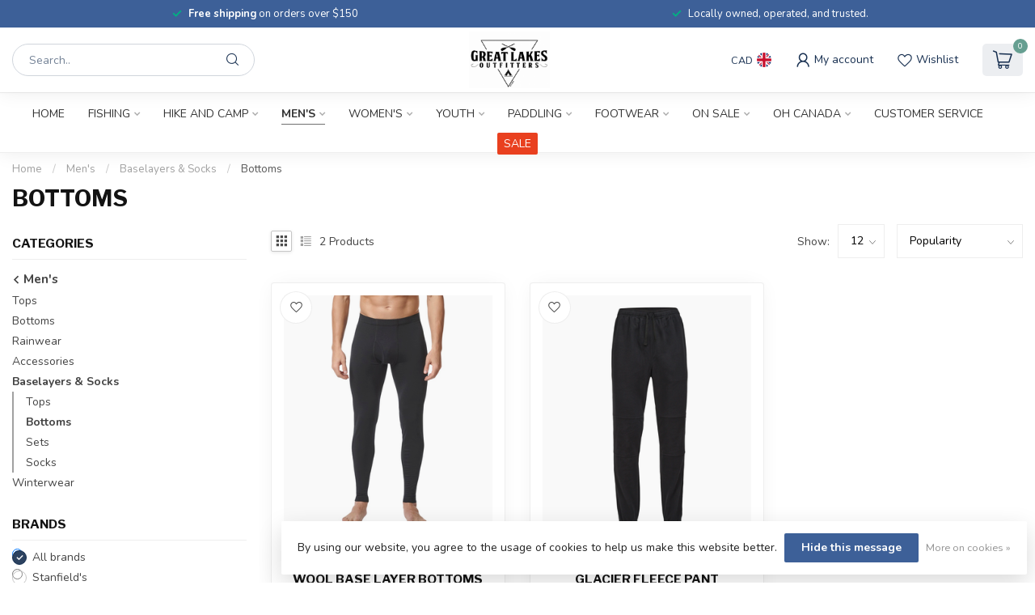

--- FILE ---
content_type: text/html;charset=utf-8
request_url: https://www.greatlakesoutfitters.ca/mens/baselayers-socks/bottoms/
body_size: 33340
content:
<!DOCTYPE html>
<html lang="en-GB">
  <head>
<link rel="preconnect" href="https://cdn.shoplightspeed.com">
<link rel="preconnect" href="https://fonts.googleapis.com">
<link rel="preconnect" href="https://fonts.gstatic.com" crossorigin>
<!--

    Theme Proxima | v1.0.0.2504202501_0_643162
    Theme designed and created by Dyvelopment - We are true e-commerce heroes!

    For custom Lightspeed eCom development or design contact us at www.dyvelopment.com

      _____                  _                                  _   
     |  __ \                | |                                | |  
     | |  | |_   ___   _____| | ___  _ __  _ __ ___   ___ _ __ | |_ 
     | |  | | | | \ \ / / _ \ |/ _ \| '_ \| '_ ` _ \ / _ \ '_ \| __|
     | |__| | |_| |\ V /  __/ | (_) | |_) | | | | | |  __/ | | | |_ 
     |_____/ \__, | \_/ \___|_|\___/| .__/|_| |_| |_|\___|_| |_|\__|
              __/ |                 | |                             
             |___/                  |_|                             
-->


<meta charset="utf-8"/>
<!-- [START] 'blocks/head.rain' -->
<!--

  (c) 2008-2026 Lightspeed Netherlands B.V.
  http://www.lightspeedhq.com
  Generated: 18-01-2026 @ 16:00:10

-->
<link rel="canonical" href="https://www.greatlakesoutfitters.ca/mens/baselayers-socks/bottoms/"/>
<link rel="alternate" href="https://www.greatlakesoutfitters.ca/index.rss" type="application/rss+xml" title="New products"/>
<link href="https://cdn.shoplightspeed.com/assets/cookielaw.css?2025-02-20" rel="stylesheet" type="text/css"/>
<meta name="robots" content="noodp,noydir"/>
<meta property="og:url" content="https://www.greatlakesoutfitters.ca/mens/baselayers-socks/bottoms/?source=facebook"/>
<meta property="og:site_name" content="Great Lakes Outfitters"/>
<meta property="og:title" content="Bottoms"/>
<meta property="og:description" content="Your Outdoor Adventure Store"/>
<!--[if lt IE 9]>
<script src="https://cdn.shoplightspeed.com/assets/html5shiv.js?2025-02-20"></script>
<![endif]-->
<!-- [END] 'blocks/head.rain' -->

<title>Bottoms - Great Lakes Outfitters</title>

<meta name="dyapps-addons-enabled" content="false">
<meta name="dyapps-addons-version" content="2022081001">
<meta name="dyapps-theme-name" content="Proxima">

<meta name="description" content="Your Outdoor Adventure Store" />
<meta name="keywords" content="Bottoms, adventure <br />
outdoor<br />
hike<br />
sports<br />
camp<br />
camping<br />
paddling <br />
surplus<br />
hunting<br />
fishing<br />
backpacking<br />
local<br />
sleeping bags<br />
tents<br />
snowshoeing<br />
snowmobiling" />

<meta http-equiv="X-UA-Compatible" content="IE=edge">
<meta name="viewport" content="width=device-width, initial-scale=1">

<link rel="shortcut icon" href="https://cdn.shoplightspeed.com/shops/643162/themes/17405/v/1079738/assets/favicon.ico?20250520135743" type="image/x-icon" />
<link rel="preload" as="image" href="https://cdn.shoplightspeed.com/shops/643162/themes/17405/assets/logo.png?20251217172307">



<script src="https://cdn.shoplightspeed.com/shops/643162/themes/17405/assets/jquery-1-12-4-min.js?20251217172307" defer></script>
<script>if(navigator.userAgent.indexOf("MSIE ") > -1 || navigator.userAgent.indexOf("Trident/") > -1) { document.write('<script src="https://cdn.shoplightspeed.com/shops/643162/themes/17405/assets/intersection-observer-polyfill.js?20251217172307">\x3C/script>') }</script>

<style>/*!
 * Bootstrap Reboot v4.6.1 (https://getbootstrap.com/)
 * Copyright 2011-2021 The Bootstrap Authors
 * Copyright 2011-2021 Twitter, Inc.
 * Licensed under MIT (https://github.com/twbs/bootstrap/blob/main/LICENSE)
 * Forked from Normalize.css, licensed MIT (https://github.com/necolas/normalize.css/blob/master/LICENSE.md)
 */*,*::before,*::after{box-sizing:border-box}html{font-family:sans-serif;line-height:1.15;-webkit-text-size-adjust:100%;-webkit-tap-highlight-color:rgba(0,0,0,0)}article,aside,figcaption,figure,footer,header,hgroup,main,nav,section{display:block}body{margin:0;font-family:-apple-system,BlinkMacSystemFont,"Segoe UI",Roboto,"Helvetica Neue",Arial,"Noto Sans","Liberation Sans",sans-serif,"Apple Color Emoji","Segoe UI Emoji","Segoe UI Symbol","Noto Color Emoji";font-size:1rem;font-weight:400;line-height:1.42857143;color:#212529;text-align:left;background-color:#fff}[tabindex="-1"]:focus:not(:focus-visible){outline:0 !important}hr{box-sizing:content-box;height:0;overflow:visible}h1,h2,h3,h4,h5,h6{margin-top:0;margin-bottom:.5rem}p{margin-top:0;margin-bottom:1rem}abbr[title],abbr[data-original-title]{text-decoration:underline;text-decoration:underline dotted;cursor:help;border-bottom:0;text-decoration-skip-ink:none}address{margin-bottom:1rem;font-style:normal;line-height:inherit}ol,ul,dl{margin-top:0;margin-bottom:1rem}ol ol,ul ul,ol ul,ul ol{margin-bottom:0}dt{font-weight:700}dd{margin-bottom:.5rem;margin-left:0}blockquote{margin:0 0 1rem}b,strong{font-weight:bolder}small{font-size:80%}sub,sup{position:relative;font-size:75%;line-height:0;vertical-align:baseline}sub{bottom:-0.25em}sup{top:-0.5em}a{color:#007bff;text-decoration:none;background-color:transparent}a:hover{color:#0056b3;text-decoration:underline}a:not([href]):not([class]){color:inherit;text-decoration:none}a:not([href]):not([class]):hover{color:inherit;text-decoration:none}pre,code,kbd,samp{font-family:SFMono-Regular,Menlo,Monaco,Consolas,"Liberation Mono","Courier New",monospace;font-size:1em}pre{margin-top:0;margin-bottom:1rem;overflow:auto;-ms-overflow-style:scrollbar}figure{margin:0 0 1rem}img{vertical-align:middle;border-style:none}svg{overflow:hidden;vertical-align:middle}table{border-collapse:collapse}caption{padding-top:.75rem;padding-bottom:.75rem;color:#6c757d;text-align:left;caption-side:bottom}th{text-align:inherit;text-align:-webkit-match-parent}label{display:inline-block;margin-bottom:.5rem}button{border-radius:0}button:focus:not(:focus-visible){outline:0}input,button,select,optgroup,textarea{margin:0;font-family:inherit;font-size:inherit;line-height:inherit}button,input{overflow:visible}button,select{text-transform:none}[role=button]{cursor:pointer}select{word-wrap:normal}button,[type=button],[type=reset],[type=submit]{-webkit-appearance:button}button:not(:disabled),[type=button]:not(:disabled),[type=reset]:not(:disabled),[type=submit]:not(:disabled){cursor:pointer}button::-moz-focus-inner,[type=button]::-moz-focus-inner,[type=reset]::-moz-focus-inner,[type=submit]::-moz-focus-inner{padding:0;border-style:none}input[type=radio],input[type=checkbox]{box-sizing:border-box;padding:0}textarea{overflow:auto;resize:vertical}fieldset{min-width:0;padding:0;margin:0;border:0}legend{display:block;width:100%;max-width:100%;padding:0;margin-bottom:.5rem;font-size:1.5rem;line-height:inherit;color:inherit;white-space:normal}progress{vertical-align:baseline}[type=number]::-webkit-inner-spin-button,[type=number]::-webkit-outer-spin-button{height:auto}[type=search]{outline-offset:-2px;-webkit-appearance:none}[type=search]::-webkit-search-decoration{-webkit-appearance:none}::-webkit-file-upload-button{font:inherit;-webkit-appearance:button}output{display:inline-block}summary{display:list-item;cursor:pointer}template{display:none}[hidden]{display:none !important}/*!
 * Bootstrap Grid v4.6.1 (https://getbootstrap.com/)
 * Copyright 2011-2021 The Bootstrap Authors
 * Copyright 2011-2021 Twitter, Inc.
 * Licensed under MIT (https://github.com/twbs/bootstrap/blob/main/LICENSE)
 */html{box-sizing:border-box;-ms-overflow-style:scrollbar}*,*::before,*::after{box-sizing:inherit}.container,.container-fluid,.container-xl,.container-lg,.container-md,.container-sm{width:100%;padding-right:15px;padding-left:15px;margin-right:auto;margin-left:auto}@media(min-width: 576px){.container-sm,.container{max-width:540px}}@media(min-width: 768px){.container-md,.container-sm,.container{max-width:720px}}@media(min-width: 992px){.container-lg,.container-md,.container-sm,.container{max-width:960px}}@media(min-width: 1200px){.container-xl,.container-lg,.container-md,.container-sm,.container{max-width:1140px}}.row{display:flex;flex-wrap:wrap;margin-right:-15px;margin-left:-15px}.no-gutters{margin-right:0;margin-left:0}.no-gutters>.col,.no-gutters>[class*=col-]{padding-right:0;padding-left:0}.col-xl,.col-xl-auto,.col-xl-12,.col-xl-11,.col-xl-10,.col-xl-9,.col-xl-8,.col-xl-7,.col-xl-6,.col-xl-5,.col-xl-4,.col-xl-3,.col-xl-2,.col-xl-1,.col-lg,.col-lg-auto,.col-lg-12,.col-lg-11,.col-lg-10,.col-lg-9,.col-lg-8,.col-lg-7,.col-lg-6,.col-lg-5,.col-lg-4,.col-lg-3,.col-lg-2,.col-lg-1,.col-md,.col-md-auto,.col-md-12,.col-md-11,.col-md-10,.col-md-9,.col-md-8,.col-md-7,.col-md-6,.col-md-5,.col-md-4,.col-md-3,.col-md-2,.col-md-1,.col-sm,.col-sm-auto,.col-sm-12,.col-sm-11,.col-sm-10,.col-sm-9,.col-sm-8,.col-sm-7,.col-sm-6,.col-sm-5,.col-sm-4,.col-sm-3,.col-sm-2,.col-sm-1,.col,.col-auto,.col-12,.col-11,.col-10,.col-9,.col-8,.col-7,.col-6,.col-5,.col-4,.col-3,.col-2,.col-1{position:relative;width:100%;padding-right:15px;padding-left:15px}.col{flex-basis:0;flex-grow:1;max-width:100%}.row-cols-1>*{flex:0 0 100%;max-width:100%}.row-cols-2>*{flex:0 0 50%;max-width:50%}.row-cols-3>*{flex:0 0 33.3333333333%;max-width:33.3333333333%}.row-cols-4>*{flex:0 0 25%;max-width:25%}.row-cols-5>*{flex:0 0 20%;max-width:20%}.row-cols-6>*{flex:0 0 16.6666666667%;max-width:16.6666666667%}.col-auto{flex:0 0 auto;width:auto;max-width:100%}.col-1{flex:0 0 8.33333333%;max-width:8.33333333%}.col-2{flex:0 0 16.66666667%;max-width:16.66666667%}.col-3{flex:0 0 25%;max-width:25%}.col-4{flex:0 0 33.33333333%;max-width:33.33333333%}.col-5{flex:0 0 41.66666667%;max-width:41.66666667%}.col-6{flex:0 0 50%;max-width:50%}.col-7{flex:0 0 58.33333333%;max-width:58.33333333%}.col-8{flex:0 0 66.66666667%;max-width:66.66666667%}.col-9{flex:0 0 75%;max-width:75%}.col-10{flex:0 0 83.33333333%;max-width:83.33333333%}.col-11{flex:0 0 91.66666667%;max-width:91.66666667%}.col-12{flex:0 0 100%;max-width:100%}.order-first{order:-1}.order-last{order:13}.order-0{order:0}.order-1{order:1}.order-2{order:2}.order-3{order:3}.order-4{order:4}.order-5{order:5}.order-6{order:6}.order-7{order:7}.order-8{order:8}.order-9{order:9}.order-10{order:10}.order-11{order:11}.order-12{order:12}.offset-1{margin-left:8.33333333%}.offset-2{margin-left:16.66666667%}.offset-3{margin-left:25%}.offset-4{margin-left:33.33333333%}.offset-5{margin-left:41.66666667%}.offset-6{margin-left:50%}.offset-7{margin-left:58.33333333%}.offset-8{margin-left:66.66666667%}.offset-9{margin-left:75%}.offset-10{margin-left:83.33333333%}.offset-11{margin-left:91.66666667%}@media(min-width: 576px){.col-sm{flex-basis:0;flex-grow:1;max-width:100%}.row-cols-sm-1>*{flex:0 0 100%;max-width:100%}.row-cols-sm-2>*{flex:0 0 50%;max-width:50%}.row-cols-sm-3>*{flex:0 0 33.3333333333%;max-width:33.3333333333%}.row-cols-sm-4>*{flex:0 0 25%;max-width:25%}.row-cols-sm-5>*{flex:0 0 20%;max-width:20%}.row-cols-sm-6>*{flex:0 0 16.6666666667%;max-width:16.6666666667%}.col-sm-auto{flex:0 0 auto;width:auto;max-width:100%}.col-sm-1{flex:0 0 8.33333333%;max-width:8.33333333%}.col-sm-2{flex:0 0 16.66666667%;max-width:16.66666667%}.col-sm-3{flex:0 0 25%;max-width:25%}.col-sm-4{flex:0 0 33.33333333%;max-width:33.33333333%}.col-sm-5{flex:0 0 41.66666667%;max-width:41.66666667%}.col-sm-6{flex:0 0 50%;max-width:50%}.col-sm-7{flex:0 0 58.33333333%;max-width:58.33333333%}.col-sm-8{flex:0 0 66.66666667%;max-width:66.66666667%}.col-sm-9{flex:0 0 75%;max-width:75%}.col-sm-10{flex:0 0 83.33333333%;max-width:83.33333333%}.col-sm-11{flex:0 0 91.66666667%;max-width:91.66666667%}.col-sm-12{flex:0 0 100%;max-width:100%}.order-sm-first{order:-1}.order-sm-last{order:13}.order-sm-0{order:0}.order-sm-1{order:1}.order-sm-2{order:2}.order-sm-3{order:3}.order-sm-4{order:4}.order-sm-5{order:5}.order-sm-6{order:6}.order-sm-7{order:7}.order-sm-8{order:8}.order-sm-9{order:9}.order-sm-10{order:10}.order-sm-11{order:11}.order-sm-12{order:12}.offset-sm-0{margin-left:0}.offset-sm-1{margin-left:8.33333333%}.offset-sm-2{margin-left:16.66666667%}.offset-sm-3{margin-left:25%}.offset-sm-4{margin-left:33.33333333%}.offset-sm-5{margin-left:41.66666667%}.offset-sm-6{margin-left:50%}.offset-sm-7{margin-left:58.33333333%}.offset-sm-8{margin-left:66.66666667%}.offset-sm-9{margin-left:75%}.offset-sm-10{margin-left:83.33333333%}.offset-sm-11{margin-left:91.66666667%}}@media(min-width: 768px){.col-md{flex-basis:0;flex-grow:1;max-width:100%}.row-cols-md-1>*{flex:0 0 100%;max-width:100%}.row-cols-md-2>*{flex:0 0 50%;max-width:50%}.row-cols-md-3>*{flex:0 0 33.3333333333%;max-width:33.3333333333%}.row-cols-md-4>*{flex:0 0 25%;max-width:25%}.row-cols-md-5>*{flex:0 0 20%;max-width:20%}.row-cols-md-6>*{flex:0 0 16.6666666667%;max-width:16.6666666667%}.col-md-auto{flex:0 0 auto;width:auto;max-width:100%}.col-md-1{flex:0 0 8.33333333%;max-width:8.33333333%}.col-md-2{flex:0 0 16.66666667%;max-width:16.66666667%}.col-md-3{flex:0 0 25%;max-width:25%}.col-md-4{flex:0 0 33.33333333%;max-width:33.33333333%}.col-md-5{flex:0 0 41.66666667%;max-width:41.66666667%}.col-md-6{flex:0 0 50%;max-width:50%}.col-md-7{flex:0 0 58.33333333%;max-width:58.33333333%}.col-md-8{flex:0 0 66.66666667%;max-width:66.66666667%}.col-md-9{flex:0 0 75%;max-width:75%}.col-md-10{flex:0 0 83.33333333%;max-width:83.33333333%}.col-md-11{flex:0 0 91.66666667%;max-width:91.66666667%}.col-md-12{flex:0 0 100%;max-width:100%}.order-md-first{order:-1}.order-md-last{order:13}.order-md-0{order:0}.order-md-1{order:1}.order-md-2{order:2}.order-md-3{order:3}.order-md-4{order:4}.order-md-5{order:5}.order-md-6{order:6}.order-md-7{order:7}.order-md-8{order:8}.order-md-9{order:9}.order-md-10{order:10}.order-md-11{order:11}.order-md-12{order:12}.offset-md-0{margin-left:0}.offset-md-1{margin-left:8.33333333%}.offset-md-2{margin-left:16.66666667%}.offset-md-3{margin-left:25%}.offset-md-4{margin-left:33.33333333%}.offset-md-5{margin-left:41.66666667%}.offset-md-6{margin-left:50%}.offset-md-7{margin-left:58.33333333%}.offset-md-8{margin-left:66.66666667%}.offset-md-9{margin-left:75%}.offset-md-10{margin-left:83.33333333%}.offset-md-11{margin-left:91.66666667%}}@media(min-width: 992px){.col-lg{flex-basis:0;flex-grow:1;max-width:100%}.row-cols-lg-1>*{flex:0 0 100%;max-width:100%}.row-cols-lg-2>*{flex:0 0 50%;max-width:50%}.row-cols-lg-3>*{flex:0 0 33.3333333333%;max-width:33.3333333333%}.row-cols-lg-4>*{flex:0 0 25%;max-width:25%}.row-cols-lg-5>*{flex:0 0 20%;max-width:20%}.row-cols-lg-6>*{flex:0 0 16.6666666667%;max-width:16.6666666667%}.col-lg-auto{flex:0 0 auto;width:auto;max-width:100%}.col-lg-1{flex:0 0 8.33333333%;max-width:8.33333333%}.col-lg-2{flex:0 0 16.66666667%;max-width:16.66666667%}.col-lg-3{flex:0 0 25%;max-width:25%}.col-lg-4{flex:0 0 33.33333333%;max-width:33.33333333%}.col-lg-5{flex:0 0 41.66666667%;max-width:41.66666667%}.col-lg-6{flex:0 0 50%;max-width:50%}.col-lg-7{flex:0 0 58.33333333%;max-width:58.33333333%}.col-lg-8{flex:0 0 66.66666667%;max-width:66.66666667%}.col-lg-9{flex:0 0 75%;max-width:75%}.col-lg-10{flex:0 0 83.33333333%;max-width:83.33333333%}.col-lg-11{flex:0 0 91.66666667%;max-width:91.66666667%}.col-lg-12{flex:0 0 100%;max-width:100%}.order-lg-first{order:-1}.order-lg-last{order:13}.order-lg-0{order:0}.order-lg-1{order:1}.order-lg-2{order:2}.order-lg-3{order:3}.order-lg-4{order:4}.order-lg-5{order:5}.order-lg-6{order:6}.order-lg-7{order:7}.order-lg-8{order:8}.order-lg-9{order:9}.order-lg-10{order:10}.order-lg-11{order:11}.order-lg-12{order:12}.offset-lg-0{margin-left:0}.offset-lg-1{margin-left:8.33333333%}.offset-lg-2{margin-left:16.66666667%}.offset-lg-3{margin-left:25%}.offset-lg-4{margin-left:33.33333333%}.offset-lg-5{margin-left:41.66666667%}.offset-lg-6{margin-left:50%}.offset-lg-7{margin-left:58.33333333%}.offset-lg-8{margin-left:66.66666667%}.offset-lg-9{margin-left:75%}.offset-lg-10{margin-left:83.33333333%}.offset-lg-11{margin-left:91.66666667%}}@media(min-width: 1200px){.col-xl{flex-basis:0;flex-grow:1;max-width:100%}.row-cols-xl-1>*{flex:0 0 100%;max-width:100%}.row-cols-xl-2>*{flex:0 0 50%;max-width:50%}.row-cols-xl-3>*{flex:0 0 33.3333333333%;max-width:33.3333333333%}.row-cols-xl-4>*{flex:0 0 25%;max-width:25%}.row-cols-xl-5>*{flex:0 0 20%;max-width:20%}.row-cols-xl-6>*{flex:0 0 16.6666666667%;max-width:16.6666666667%}.col-xl-auto{flex:0 0 auto;width:auto;max-width:100%}.col-xl-1{flex:0 0 8.33333333%;max-width:8.33333333%}.col-xl-2{flex:0 0 16.66666667%;max-width:16.66666667%}.col-xl-3{flex:0 0 25%;max-width:25%}.col-xl-4{flex:0 0 33.33333333%;max-width:33.33333333%}.col-xl-5{flex:0 0 41.66666667%;max-width:41.66666667%}.col-xl-6{flex:0 0 50%;max-width:50%}.col-xl-7{flex:0 0 58.33333333%;max-width:58.33333333%}.col-xl-8{flex:0 0 66.66666667%;max-width:66.66666667%}.col-xl-9{flex:0 0 75%;max-width:75%}.col-xl-10{flex:0 0 83.33333333%;max-width:83.33333333%}.col-xl-11{flex:0 0 91.66666667%;max-width:91.66666667%}.col-xl-12{flex:0 0 100%;max-width:100%}.order-xl-first{order:-1}.order-xl-last{order:13}.order-xl-0{order:0}.order-xl-1{order:1}.order-xl-2{order:2}.order-xl-3{order:3}.order-xl-4{order:4}.order-xl-5{order:5}.order-xl-6{order:6}.order-xl-7{order:7}.order-xl-8{order:8}.order-xl-9{order:9}.order-xl-10{order:10}.order-xl-11{order:11}.order-xl-12{order:12}.offset-xl-0{margin-left:0}.offset-xl-1{margin-left:8.33333333%}.offset-xl-2{margin-left:16.66666667%}.offset-xl-3{margin-left:25%}.offset-xl-4{margin-left:33.33333333%}.offset-xl-5{margin-left:41.66666667%}.offset-xl-6{margin-left:50%}.offset-xl-7{margin-left:58.33333333%}.offset-xl-8{margin-left:66.66666667%}.offset-xl-9{margin-left:75%}.offset-xl-10{margin-left:83.33333333%}.offset-xl-11{margin-left:91.66666667%}}.d-none{display:none !important}.d-inline{display:inline !important}.d-inline-block{display:inline-block !important}.d-block{display:block !important}.d-table{display:table !important}.d-table-row{display:table-row !important}.d-table-cell{display:table-cell !important}.d-flex{display:flex !important}.d-inline-flex{display:inline-flex !important}@media(min-width: 576px){.d-sm-none{display:none !important}.d-sm-inline{display:inline !important}.d-sm-inline-block{display:inline-block !important}.d-sm-block{display:block !important}.d-sm-table{display:table !important}.d-sm-table-row{display:table-row !important}.d-sm-table-cell{display:table-cell !important}.d-sm-flex{display:flex !important}.d-sm-inline-flex{display:inline-flex !important}}@media(min-width: 768px){.d-md-none{display:none !important}.d-md-inline{display:inline !important}.d-md-inline-block{display:inline-block !important}.d-md-block{display:block !important}.d-md-table{display:table !important}.d-md-table-row{display:table-row !important}.d-md-table-cell{display:table-cell !important}.d-md-flex{display:flex !important}.d-md-inline-flex{display:inline-flex !important}}@media(min-width: 992px){.d-lg-none{display:none !important}.d-lg-inline{display:inline !important}.d-lg-inline-block{display:inline-block !important}.d-lg-block{display:block !important}.d-lg-table{display:table !important}.d-lg-table-row{display:table-row !important}.d-lg-table-cell{display:table-cell !important}.d-lg-flex{display:flex !important}.d-lg-inline-flex{display:inline-flex !important}}@media(min-width: 1200px){.d-xl-none{display:none !important}.d-xl-inline{display:inline !important}.d-xl-inline-block{display:inline-block !important}.d-xl-block{display:block !important}.d-xl-table{display:table !important}.d-xl-table-row{display:table-row !important}.d-xl-table-cell{display:table-cell !important}.d-xl-flex{display:flex !important}.d-xl-inline-flex{display:inline-flex !important}}@media print{.d-print-none{display:none !important}.d-print-inline{display:inline !important}.d-print-inline-block{display:inline-block !important}.d-print-block{display:block !important}.d-print-table{display:table !important}.d-print-table-row{display:table-row !important}.d-print-table-cell{display:table-cell !important}.d-print-flex{display:flex !important}.d-print-inline-flex{display:inline-flex !important}}.flex-row{flex-direction:row !important}.flex-column{flex-direction:column !important}.flex-row-reverse{flex-direction:row-reverse !important}.flex-column-reverse{flex-direction:column-reverse !important}.flex-wrap{flex-wrap:wrap !important}.flex-nowrap{flex-wrap:nowrap !important}.flex-wrap-reverse{flex-wrap:wrap-reverse !important}.flex-fill{flex:1 1 auto !important}.flex-grow-0{flex-grow:0 !important}.flex-grow-1{flex-grow:1 !important}.flex-shrink-0{flex-shrink:0 !important}.flex-shrink-1{flex-shrink:1 !important}.justify-content-start{justify-content:flex-start !important}.justify-content-end{justify-content:flex-end !important}.justify-content-center{justify-content:center !important}.justify-content-between{justify-content:space-between !important}.justify-content-around{justify-content:space-around !important}.align-items-start{align-items:flex-start !important}.align-items-end{align-items:flex-end !important}.align-items-center{align-items:center !important}.align-items-baseline{align-items:baseline !important}.align-items-stretch{align-items:stretch !important}.align-content-start{align-content:flex-start !important}.align-content-end{align-content:flex-end !important}.align-content-center{align-content:center !important}.align-content-between{align-content:space-between !important}.align-content-around{align-content:space-around !important}.align-content-stretch{align-content:stretch !important}.align-self-auto{align-self:auto !important}.align-self-start{align-self:flex-start !important}.align-self-end{align-self:flex-end !important}.align-self-center{align-self:center !important}.align-self-baseline{align-self:baseline !important}.align-self-stretch{align-self:stretch !important}@media(min-width: 576px){.flex-sm-row{flex-direction:row !important}.flex-sm-column{flex-direction:column !important}.flex-sm-row-reverse{flex-direction:row-reverse !important}.flex-sm-column-reverse{flex-direction:column-reverse !important}.flex-sm-wrap{flex-wrap:wrap !important}.flex-sm-nowrap{flex-wrap:nowrap !important}.flex-sm-wrap-reverse{flex-wrap:wrap-reverse !important}.flex-sm-fill{flex:1 1 auto !important}.flex-sm-grow-0{flex-grow:0 !important}.flex-sm-grow-1{flex-grow:1 !important}.flex-sm-shrink-0{flex-shrink:0 !important}.flex-sm-shrink-1{flex-shrink:1 !important}.justify-content-sm-start{justify-content:flex-start !important}.justify-content-sm-end{justify-content:flex-end !important}.justify-content-sm-center{justify-content:center !important}.justify-content-sm-between{justify-content:space-between !important}.justify-content-sm-around{justify-content:space-around !important}.align-items-sm-start{align-items:flex-start !important}.align-items-sm-end{align-items:flex-end !important}.align-items-sm-center{align-items:center !important}.align-items-sm-baseline{align-items:baseline !important}.align-items-sm-stretch{align-items:stretch !important}.align-content-sm-start{align-content:flex-start !important}.align-content-sm-end{align-content:flex-end !important}.align-content-sm-center{align-content:center !important}.align-content-sm-between{align-content:space-between !important}.align-content-sm-around{align-content:space-around !important}.align-content-sm-stretch{align-content:stretch !important}.align-self-sm-auto{align-self:auto !important}.align-self-sm-start{align-self:flex-start !important}.align-self-sm-end{align-self:flex-end !important}.align-self-sm-center{align-self:center !important}.align-self-sm-baseline{align-self:baseline !important}.align-self-sm-stretch{align-self:stretch !important}}@media(min-width: 768px){.flex-md-row{flex-direction:row !important}.flex-md-column{flex-direction:column !important}.flex-md-row-reverse{flex-direction:row-reverse !important}.flex-md-column-reverse{flex-direction:column-reverse !important}.flex-md-wrap{flex-wrap:wrap !important}.flex-md-nowrap{flex-wrap:nowrap !important}.flex-md-wrap-reverse{flex-wrap:wrap-reverse !important}.flex-md-fill{flex:1 1 auto !important}.flex-md-grow-0{flex-grow:0 !important}.flex-md-grow-1{flex-grow:1 !important}.flex-md-shrink-0{flex-shrink:0 !important}.flex-md-shrink-1{flex-shrink:1 !important}.justify-content-md-start{justify-content:flex-start !important}.justify-content-md-end{justify-content:flex-end !important}.justify-content-md-center{justify-content:center !important}.justify-content-md-between{justify-content:space-between !important}.justify-content-md-around{justify-content:space-around !important}.align-items-md-start{align-items:flex-start !important}.align-items-md-end{align-items:flex-end !important}.align-items-md-center{align-items:center !important}.align-items-md-baseline{align-items:baseline !important}.align-items-md-stretch{align-items:stretch !important}.align-content-md-start{align-content:flex-start !important}.align-content-md-end{align-content:flex-end !important}.align-content-md-center{align-content:center !important}.align-content-md-between{align-content:space-between !important}.align-content-md-around{align-content:space-around !important}.align-content-md-stretch{align-content:stretch !important}.align-self-md-auto{align-self:auto !important}.align-self-md-start{align-self:flex-start !important}.align-self-md-end{align-self:flex-end !important}.align-self-md-center{align-self:center !important}.align-self-md-baseline{align-self:baseline !important}.align-self-md-stretch{align-self:stretch !important}}@media(min-width: 992px){.flex-lg-row{flex-direction:row !important}.flex-lg-column{flex-direction:column !important}.flex-lg-row-reverse{flex-direction:row-reverse !important}.flex-lg-column-reverse{flex-direction:column-reverse !important}.flex-lg-wrap{flex-wrap:wrap !important}.flex-lg-nowrap{flex-wrap:nowrap !important}.flex-lg-wrap-reverse{flex-wrap:wrap-reverse !important}.flex-lg-fill{flex:1 1 auto !important}.flex-lg-grow-0{flex-grow:0 !important}.flex-lg-grow-1{flex-grow:1 !important}.flex-lg-shrink-0{flex-shrink:0 !important}.flex-lg-shrink-1{flex-shrink:1 !important}.justify-content-lg-start{justify-content:flex-start !important}.justify-content-lg-end{justify-content:flex-end !important}.justify-content-lg-center{justify-content:center !important}.justify-content-lg-between{justify-content:space-between !important}.justify-content-lg-around{justify-content:space-around !important}.align-items-lg-start{align-items:flex-start !important}.align-items-lg-end{align-items:flex-end !important}.align-items-lg-center{align-items:center !important}.align-items-lg-baseline{align-items:baseline !important}.align-items-lg-stretch{align-items:stretch !important}.align-content-lg-start{align-content:flex-start !important}.align-content-lg-end{align-content:flex-end !important}.align-content-lg-center{align-content:center !important}.align-content-lg-between{align-content:space-between !important}.align-content-lg-around{align-content:space-around !important}.align-content-lg-stretch{align-content:stretch !important}.align-self-lg-auto{align-self:auto !important}.align-self-lg-start{align-self:flex-start !important}.align-self-lg-end{align-self:flex-end !important}.align-self-lg-center{align-self:center !important}.align-self-lg-baseline{align-self:baseline !important}.align-self-lg-stretch{align-self:stretch !important}}@media(min-width: 1200px){.flex-xl-row{flex-direction:row !important}.flex-xl-column{flex-direction:column !important}.flex-xl-row-reverse{flex-direction:row-reverse !important}.flex-xl-column-reverse{flex-direction:column-reverse !important}.flex-xl-wrap{flex-wrap:wrap !important}.flex-xl-nowrap{flex-wrap:nowrap !important}.flex-xl-wrap-reverse{flex-wrap:wrap-reverse !important}.flex-xl-fill{flex:1 1 auto !important}.flex-xl-grow-0{flex-grow:0 !important}.flex-xl-grow-1{flex-grow:1 !important}.flex-xl-shrink-0{flex-shrink:0 !important}.flex-xl-shrink-1{flex-shrink:1 !important}.justify-content-xl-start{justify-content:flex-start !important}.justify-content-xl-end{justify-content:flex-end !important}.justify-content-xl-center{justify-content:center !important}.justify-content-xl-between{justify-content:space-between !important}.justify-content-xl-around{justify-content:space-around !important}.align-items-xl-start{align-items:flex-start !important}.align-items-xl-end{align-items:flex-end !important}.align-items-xl-center{align-items:center !important}.align-items-xl-baseline{align-items:baseline !important}.align-items-xl-stretch{align-items:stretch !important}.align-content-xl-start{align-content:flex-start !important}.align-content-xl-end{align-content:flex-end !important}.align-content-xl-center{align-content:center !important}.align-content-xl-between{align-content:space-between !important}.align-content-xl-around{align-content:space-around !important}.align-content-xl-stretch{align-content:stretch !important}.align-self-xl-auto{align-self:auto !important}.align-self-xl-start{align-self:flex-start !important}.align-self-xl-end{align-self:flex-end !important}.align-self-xl-center{align-self:center !important}.align-self-xl-baseline{align-self:baseline !important}.align-self-xl-stretch{align-self:stretch !important}}.m-0{margin:0 !important}.mt-0,.my-0{margin-top:0 !important}.mr-0,.mx-0{margin-right:0 !important}.mb-0,.my-0{margin-bottom:0 !important}.ml-0,.mx-0{margin-left:0 !important}.m-1{margin:5px !important}.mt-1,.my-1{margin-top:5px !important}.mr-1,.mx-1{margin-right:5px !important}.mb-1,.my-1{margin-bottom:5px !important}.ml-1,.mx-1{margin-left:5px !important}.m-2{margin:10px !important}.mt-2,.my-2{margin-top:10px !important}.mr-2,.mx-2{margin-right:10px !important}.mb-2,.my-2{margin-bottom:10px !important}.ml-2,.mx-2{margin-left:10px !important}.m-3{margin:15px !important}.mt-3,.my-3{margin-top:15px !important}.mr-3,.mx-3{margin-right:15px !important}.mb-3,.my-3{margin-bottom:15px !important}.ml-3,.mx-3{margin-left:15px !important}.m-4{margin:30px !important}.mt-4,.my-4{margin-top:30px !important}.mr-4,.mx-4{margin-right:30px !important}.mb-4,.my-4{margin-bottom:30px !important}.ml-4,.mx-4{margin-left:30px !important}.m-5{margin:50px !important}.mt-5,.my-5{margin-top:50px !important}.mr-5,.mx-5{margin-right:50px !important}.mb-5,.my-5{margin-bottom:50px !important}.ml-5,.mx-5{margin-left:50px !important}.m-6{margin:80px !important}.mt-6,.my-6{margin-top:80px !important}.mr-6,.mx-6{margin-right:80px !important}.mb-6,.my-6{margin-bottom:80px !important}.ml-6,.mx-6{margin-left:80px !important}.p-0{padding:0 !important}.pt-0,.py-0{padding-top:0 !important}.pr-0,.px-0{padding-right:0 !important}.pb-0,.py-0{padding-bottom:0 !important}.pl-0,.px-0{padding-left:0 !important}.p-1{padding:5px !important}.pt-1,.py-1{padding-top:5px !important}.pr-1,.px-1{padding-right:5px !important}.pb-1,.py-1{padding-bottom:5px !important}.pl-1,.px-1{padding-left:5px !important}.p-2{padding:10px !important}.pt-2,.py-2{padding-top:10px !important}.pr-2,.px-2{padding-right:10px !important}.pb-2,.py-2{padding-bottom:10px !important}.pl-2,.px-2{padding-left:10px !important}.p-3{padding:15px !important}.pt-3,.py-3{padding-top:15px !important}.pr-3,.px-3{padding-right:15px !important}.pb-3,.py-3{padding-bottom:15px !important}.pl-3,.px-3{padding-left:15px !important}.p-4{padding:30px !important}.pt-4,.py-4{padding-top:30px !important}.pr-4,.px-4{padding-right:30px !important}.pb-4,.py-4{padding-bottom:30px !important}.pl-4,.px-4{padding-left:30px !important}.p-5{padding:50px !important}.pt-5,.py-5{padding-top:50px !important}.pr-5,.px-5{padding-right:50px !important}.pb-5,.py-5{padding-bottom:50px !important}.pl-5,.px-5{padding-left:50px !important}.p-6{padding:80px !important}.pt-6,.py-6{padding-top:80px !important}.pr-6,.px-6{padding-right:80px !important}.pb-6,.py-6{padding-bottom:80px !important}.pl-6,.px-6{padding-left:80px !important}.m-n1{margin:-5px !important}.mt-n1,.my-n1{margin-top:-5px !important}.mr-n1,.mx-n1{margin-right:-5px !important}.mb-n1,.my-n1{margin-bottom:-5px !important}.ml-n1,.mx-n1{margin-left:-5px !important}.m-n2{margin:-10px !important}.mt-n2,.my-n2{margin-top:-10px !important}.mr-n2,.mx-n2{margin-right:-10px !important}.mb-n2,.my-n2{margin-bottom:-10px !important}.ml-n2,.mx-n2{margin-left:-10px !important}.m-n3{margin:-15px !important}.mt-n3,.my-n3{margin-top:-15px !important}.mr-n3,.mx-n3{margin-right:-15px !important}.mb-n3,.my-n3{margin-bottom:-15px !important}.ml-n3,.mx-n3{margin-left:-15px !important}.m-n4{margin:-30px !important}.mt-n4,.my-n4{margin-top:-30px !important}.mr-n4,.mx-n4{margin-right:-30px !important}.mb-n4,.my-n4{margin-bottom:-30px !important}.ml-n4,.mx-n4{margin-left:-30px !important}.m-n5{margin:-50px !important}.mt-n5,.my-n5{margin-top:-50px !important}.mr-n5,.mx-n5{margin-right:-50px !important}.mb-n5,.my-n5{margin-bottom:-50px !important}.ml-n5,.mx-n5{margin-left:-50px !important}.m-n6{margin:-80px !important}.mt-n6,.my-n6{margin-top:-80px !important}.mr-n6,.mx-n6{margin-right:-80px !important}.mb-n6,.my-n6{margin-bottom:-80px !important}.ml-n6,.mx-n6{margin-left:-80px !important}.m-auto{margin:auto !important}.mt-auto,.my-auto{margin-top:auto !important}.mr-auto,.mx-auto{margin-right:auto !important}.mb-auto,.my-auto{margin-bottom:auto !important}.ml-auto,.mx-auto{margin-left:auto !important}@media(min-width: 576px){.m-sm-0{margin:0 !important}.mt-sm-0,.my-sm-0{margin-top:0 !important}.mr-sm-0,.mx-sm-0{margin-right:0 !important}.mb-sm-0,.my-sm-0{margin-bottom:0 !important}.ml-sm-0,.mx-sm-0{margin-left:0 !important}.m-sm-1{margin:5px !important}.mt-sm-1,.my-sm-1{margin-top:5px !important}.mr-sm-1,.mx-sm-1{margin-right:5px !important}.mb-sm-1,.my-sm-1{margin-bottom:5px !important}.ml-sm-1,.mx-sm-1{margin-left:5px !important}.m-sm-2{margin:10px !important}.mt-sm-2,.my-sm-2{margin-top:10px !important}.mr-sm-2,.mx-sm-2{margin-right:10px !important}.mb-sm-2,.my-sm-2{margin-bottom:10px !important}.ml-sm-2,.mx-sm-2{margin-left:10px !important}.m-sm-3{margin:15px !important}.mt-sm-3,.my-sm-3{margin-top:15px !important}.mr-sm-3,.mx-sm-3{margin-right:15px !important}.mb-sm-3,.my-sm-3{margin-bottom:15px !important}.ml-sm-3,.mx-sm-3{margin-left:15px !important}.m-sm-4{margin:30px !important}.mt-sm-4,.my-sm-4{margin-top:30px !important}.mr-sm-4,.mx-sm-4{margin-right:30px !important}.mb-sm-4,.my-sm-4{margin-bottom:30px !important}.ml-sm-4,.mx-sm-4{margin-left:30px !important}.m-sm-5{margin:50px !important}.mt-sm-5,.my-sm-5{margin-top:50px !important}.mr-sm-5,.mx-sm-5{margin-right:50px !important}.mb-sm-5,.my-sm-5{margin-bottom:50px !important}.ml-sm-5,.mx-sm-5{margin-left:50px !important}.m-sm-6{margin:80px !important}.mt-sm-6,.my-sm-6{margin-top:80px !important}.mr-sm-6,.mx-sm-6{margin-right:80px !important}.mb-sm-6,.my-sm-6{margin-bottom:80px !important}.ml-sm-6,.mx-sm-6{margin-left:80px !important}.p-sm-0{padding:0 !important}.pt-sm-0,.py-sm-0{padding-top:0 !important}.pr-sm-0,.px-sm-0{padding-right:0 !important}.pb-sm-0,.py-sm-0{padding-bottom:0 !important}.pl-sm-0,.px-sm-0{padding-left:0 !important}.p-sm-1{padding:5px !important}.pt-sm-1,.py-sm-1{padding-top:5px !important}.pr-sm-1,.px-sm-1{padding-right:5px !important}.pb-sm-1,.py-sm-1{padding-bottom:5px !important}.pl-sm-1,.px-sm-1{padding-left:5px !important}.p-sm-2{padding:10px !important}.pt-sm-2,.py-sm-2{padding-top:10px !important}.pr-sm-2,.px-sm-2{padding-right:10px !important}.pb-sm-2,.py-sm-2{padding-bottom:10px !important}.pl-sm-2,.px-sm-2{padding-left:10px !important}.p-sm-3{padding:15px !important}.pt-sm-3,.py-sm-3{padding-top:15px !important}.pr-sm-3,.px-sm-3{padding-right:15px !important}.pb-sm-3,.py-sm-3{padding-bottom:15px !important}.pl-sm-3,.px-sm-3{padding-left:15px !important}.p-sm-4{padding:30px !important}.pt-sm-4,.py-sm-4{padding-top:30px !important}.pr-sm-4,.px-sm-4{padding-right:30px !important}.pb-sm-4,.py-sm-4{padding-bottom:30px !important}.pl-sm-4,.px-sm-4{padding-left:30px !important}.p-sm-5{padding:50px !important}.pt-sm-5,.py-sm-5{padding-top:50px !important}.pr-sm-5,.px-sm-5{padding-right:50px !important}.pb-sm-5,.py-sm-5{padding-bottom:50px !important}.pl-sm-5,.px-sm-5{padding-left:50px !important}.p-sm-6{padding:80px !important}.pt-sm-6,.py-sm-6{padding-top:80px !important}.pr-sm-6,.px-sm-6{padding-right:80px !important}.pb-sm-6,.py-sm-6{padding-bottom:80px !important}.pl-sm-6,.px-sm-6{padding-left:80px !important}.m-sm-n1{margin:-5px !important}.mt-sm-n1,.my-sm-n1{margin-top:-5px !important}.mr-sm-n1,.mx-sm-n1{margin-right:-5px !important}.mb-sm-n1,.my-sm-n1{margin-bottom:-5px !important}.ml-sm-n1,.mx-sm-n1{margin-left:-5px !important}.m-sm-n2{margin:-10px !important}.mt-sm-n2,.my-sm-n2{margin-top:-10px !important}.mr-sm-n2,.mx-sm-n2{margin-right:-10px !important}.mb-sm-n2,.my-sm-n2{margin-bottom:-10px !important}.ml-sm-n2,.mx-sm-n2{margin-left:-10px !important}.m-sm-n3{margin:-15px !important}.mt-sm-n3,.my-sm-n3{margin-top:-15px !important}.mr-sm-n3,.mx-sm-n3{margin-right:-15px !important}.mb-sm-n3,.my-sm-n3{margin-bottom:-15px !important}.ml-sm-n3,.mx-sm-n3{margin-left:-15px !important}.m-sm-n4{margin:-30px !important}.mt-sm-n4,.my-sm-n4{margin-top:-30px !important}.mr-sm-n4,.mx-sm-n4{margin-right:-30px !important}.mb-sm-n4,.my-sm-n4{margin-bottom:-30px !important}.ml-sm-n4,.mx-sm-n4{margin-left:-30px !important}.m-sm-n5{margin:-50px !important}.mt-sm-n5,.my-sm-n5{margin-top:-50px !important}.mr-sm-n5,.mx-sm-n5{margin-right:-50px !important}.mb-sm-n5,.my-sm-n5{margin-bottom:-50px !important}.ml-sm-n5,.mx-sm-n5{margin-left:-50px !important}.m-sm-n6{margin:-80px !important}.mt-sm-n6,.my-sm-n6{margin-top:-80px !important}.mr-sm-n6,.mx-sm-n6{margin-right:-80px !important}.mb-sm-n6,.my-sm-n6{margin-bottom:-80px !important}.ml-sm-n6,.mx-sm-n6{margin-left:-80px !important}.m-sm-auto{margin:auto !important}.mt-sm-auto,.my-sm-auto{margin-top:auto !important}.mr-sm-auto,.mx-sm-auto{margin-right:auto !important}.mb-sm-auto,.my-sm-auto{margin-bottom:auto !important}.ml-sm-auto,.mx-sm-auto{margin-left:auto !important}}@media(min-width: 768px){.m-md-0{margin:0 !important}.mt-md-0,.my-md-0{margin-top:0 !important}.mr-md-0,.mx-md-0{margin-right:0 !important}.mb-md-0,.my-md-0{margin-bottom:0 !important}.ml-md-0,.mx-md-0{margin-left:0 !important}.m-md-1{margin:5px !important}.mt-md-1,.my-md-1{margin-top:5px !important}.mr-md-1,.mx-md-1{margin-right:5px !important}.mb-md-1,.my-md-1{margin-bottom:5px !important}.ml-md-1,.mx-md-1{margin-left:5px !important}.m-md-2{margin:10px !important}.mt-md-2,.my-md-2{margin-top:10px !important}.mr-md-2,.mx-md-2{margin-right:10px !important}.mb-md-2,.my-md-2{margin-bottom:10px !important}.ml-md-2,.mx-md-2{margin-left:10px !important}.m-md-3{margin:15px !important}.mt-md-3,.my-md-3{margin-top:15px !important}.mr-md-3,.mx-md-3{margin-right:15px !important}.mb-md-3,.my-md-3{margin-bottom:15px !important}.ml-md-3,.mx-md-3{margin-left:15px !important}.m-md-4{margin:30px !important}.mt-md-4,.my-md-4{margin-top:30px !important}.mr-md-4,.mx-md-4{margin-right:30px !important}.mb-md-4,.my-md-4{margin-bottom:30px !important}.ml-md-4,.mx-md-4{margin-left:30px !important}.m-md-5{margin:50px !important}.mt-md-5,.my-md-5{margin-top:50px !important}.mr-md-5,.mx-md-5{margin-right:50px !important}.mb-md-5,.my-md-5{margin-bottom:50px !important}.ml-md-5,.mx-md-5{margin-left:50px !important}.m-md-6{margin:80px !important}.mt-md-6,.my-md-6{margin-top:80px !important}.mr-md-6,.mx-md-6{margin-right:80px !important}.mb-md-6,.my-md-6{margin-bottom:80px !important}.ml-md-6,.mx-md-6{margin-left:80px !important}.p-md-0{padding:0 !important}.pt-md-0,.py-md-0{padding-top:0 !important}.pr-md-0,.px-md-0{padding-right:0 !important}.pb-md-0,.py-md-0{padding-bottom:0 !important}.pl-md-0,.px-md-0{padding-left:0 !important}.p-md-1{padding:5px !important}.pt-md-1,.py-md-1{padding-top:5px !important}.pr-md-1,.px-md-1{padding-right:5px !important}.pb-md-1,.py-md-1{padding-bottom:5px !important}.pl-md-1,.px-md-1{padding-left:5px !important}.p-md-2{padding:10px !important}.pt-md-2,.py-md-2{padding-top:10px !important}.pr-md-2,.px-md-2{padding-right:10px !important}.pb-md-2,.py-md-2{padding-bottom:10px !important}.pl-md-2,.px-md-2{padding-left:10px !important}.p-md-3{padding:15px !important}.pt-md-3,.py-md-3{padding-top:15px !important}.pr-md-3,.px-md-3{padding-right:15px !important}.pb-md-3,.py-md-3{padding-bottom:15px !important}.pl-md-3,.px-md-3{padding-left:15px !important}.p-md-4{padding:30px !important}.pt-md-4,.py-md-4{padding-top:30px !important}.pr-md-4,.px-md-4{padding-right:30px !important}.pb-md-4,.py-md-4{padding-bottom:30px !important}.pl-md-4,.px-md-4{padding-left:30px !important}.p-md-5{padding:50px !important}.pt-md-5,.py-md-5{padding-top:50px !important}.pr-md-5,.px-md-5{padding-right:50px !important}.pb-md-5,.py-md-5{padding-bottom:50px !important}.pl-md-5,.px-md-5{padding-left:50px !important}.p-md-6{padding:80px !important}.pt-md-6,.py-md-6{padding-top:80px !important}.pr-md-6,.px-md-6{padding-right:80px !important}.pb-md-6,.py-md-6{padding-bottom:80px !important}.pl-md-6,.px-md-6{padding-left:80px !important}.m-md-n1{margin:-5px !important}.mt-md-n1,.my-md-n1{margin-top:-5px !important}.mr-md-n1,.mx-md-n1{margin-right:-5px !important}.mb-md-n1,.my-md-n1{margin-bottom:-5px !important}.ml-md-n1,.mx-md-n1{margin-left:-5px !important}.m-md-n2{margin:-10px !important}.mt-md-n2,.my-md-n2{margin-top:-10px !important}.mr-md-n2,.mx-md-n2{margin-right:-10px !important}.mb-md-n2,.my-md-n2{margin-bottom:-10px !important}.ml-md-n2,.mx-md-n2{margin-left:-10px !important}.m-md-n3{margin:-15px !important}.mt-md-n3,.my-md-n3{margin-top:-15px !important}.mr-md-n3,.mx-md-n3{margin-right:-15px !important}.mb-md-n3,.my-md-n3{margin-bottom:-15px !important}.ml-md-n3,.mx-md-n3{margin-left:-15px !important}.m-md-n4{margin:-30px !important}.mt-md-n4,.my-md-n4{margin-top:-30px !important}.mr-md-n4,.mx-md-n4{margin-right:-30px !important}.mb-md-n4,.my-md-n4{margin-bottom:-30px !important}.ml-md-n4,.mx-md-n4{margin-left:-30px !important}.m-md-n5{margin:-50px !important}.mt-md-n5,.my-md-n5{margin-top:-50px !important}.mr-md-n5,.mx-md-n5{margin-right:-50px !important}.mb-md-n5,.my-md-n5{margin-bottom:-50px !important}.ml-md-n5,.mx-md-n5{margin-left:-50px !important}.m-md-n6{margin:-80px !important}.mt-md-n6,.my-md-n6{margin-top:-80px !important}.mr-md-n6,.mx-md-n6{margin-right:-80px !important}.mb-md-n6,.my-md-n6{margin-bottom:-80px !important}.ml-md-n6,.mx-md-n6{margin-left:-80px !important}.m-md-auto{margin:auto !important}.mt-md-auto,.my-md-auto{margin-top:auto !important}.mr-md-auto,.mx-md-auto{margin-right:auto !important}.mb-md-auto,.my-md-auto{margin-bottom:auto !important}.ml-md-auto,.mx-md-auto{margin-left:auto !important}}@media(min-width: 992px){.m-lg-0{margin:0 !important}.mt-lg-0,.my-lg-0{margin-top:0 !important}.mr-lg-0,.mx-lg-0{margin-right:0 !important}.mb-lg-0,.my-lg-0{margin-bottom:0 !important}.ml-lg-0,.mx-lg-0{margin-left:0 !important}.m-lg-1{margin:5px !important}.mt-lg-1,.my-lg-1{margin-top:5px !important}.mr-lg-1,.mx-lg-1{margin-right:5px !important}.mb-lg-1,.my-lg-1{margin-bottom:5px !important}.ml-lg-1,.mx-lg-1{margin-left:5px !important}.m-lg-2{margin:10px !important}.mt-lg-2,.my-lg-2{margin-top:10px !important}.mr-lg-2,.mx-lg-2{margin-right:10px !important}.mb-lg-2,.my-lg-2{margin-bottom:10px !important}.ml-lg-2,.mx-lg-2{margin-left:10px !important}.m-lg-3{margin:15px !important}.mt-lg-3,.my-lg-3{margin-top:15px !important}.mr-lg-3,.mx-lg-3{margin-right:15px !important}.mb-lg-3,.my-lg-3{margin-bottom:15px !important}.ml-lg-3,.mx-lg-3{margin-left:15px !important}.m-lg-4{margin:30px !important}.mt-lg-4,.my-lg-4{margin-top:30px !important}.mr-lg-4,.mx-lg-4{margin-right:30px !important}.mb-lg-4,.my-lg-4{margin-bottom:30px !important}.ml-lg-4,.mx-lg-4{margin-left:30px !important}.m-lg-5{margin:50px !important}.mt-lg-5,.my-lg-5{margin-top:50px !important}.mr-lg-5,.mx-lg-5{margin-right:50px !important}.mb-lg-5,.my-lg-5{margin-bottom:50px !important}.ml-lg-5,.mx-lg-5{margin-left:50px !important}.m-lg-6{margin:80px !important}.mt-lg-6,.my-lg-6{margin-top:80px !important}.mr-lg-6,.mx-lg-6{margin-right:80px !important}.mb-lg-6,.my-lg-6{margin-bottom:80px !important}.ml-lg-6,.mx-lg-6{margin-left:80px !important}.p-lg-0{padding:0 !important}.pt-lg-0,.py-lg-0{padding-top:0 !important}.pr-lg-0,.px-lg-0{padding-right:0 !important}.pb-lg-0,.py-lg-0{padding-bottom:0 !important}.pl-lg-0,.px-lg-0{padding-left:0 !important}.p-lg-1{padding:5px !important}.pt-lg-1,.py-lg-1{padding-top:5px !important}.pr-lg-1,.px-lg-1{padding-right:5px !important}.pb-lg-1,.py-lg-1{padding-bottom:5px !important}.pl-lg-1,.px-lg-1{padding-left:5px !important}.p-lg-2{padding:10px !important}.pt-lg-2,.py-lg-2{padding-top:10px !important}.pr-lg-2,.px-lg-2{padding-right:10px !important}.pb-lg-2,.py-lg-2{padding-bottom:10px !important}.pl-lg-2,.px-lg-2{padding-left:10px !important}.p-lg-3{padding:15px !important}.pt-lg-3,.py-lg-3{padding-top:15px !important}.pr-lg-3,.px-lg-3{padding-right:15px !important}.pb-lg-3,.py-lg-3{padding-bottom:15px !important}.pl-lg-3,.px-lg-3{padding-left:15px !important}.p-lg-4{padding:30px !important}.pt-lg-4,.py-lg-4{padding-top:30px !important}.pr-lg-4,.px-lg-4{padding-right:30px !important}.pb-lg-4,.py-lg-4{padding-bottom:30px !important}.pl-lg-4,.px-lg-4{padding-left:30px !important}.p-lg-5{padding:50px !important}.pt-lg-5,.py-lg-5{padding-top:50px !important}.pr-lg-5,.px-lg-5{padding-right:50px !important}.pb-lg-5,.py-lg-5{padding-bottom:50px !important}.pl-lg-5,.px-lg-5{padding-left:50px !important}.p-lg-6{padding:80px !important}.pt-lg-6,.py-lg-6{padding-top:80px !important}.pr-lg-6,.px-lg-6{padding-right:80px !important}.pb-lg-6,.py-lg-6{padding-bottom:80px !important}.pl-lg-6,.px-lg-6{padding-left:80px !important}.m-lg-n1{margin:-5px !important}.mt-lg-n1,.my-lg-n1{margin-top:-5px !important}.mr-lg-n1,.mx-lg-n1{margin-right:-5px !important}.mb-lg-n1,.my-lg-n1{margin-bottom:-5px !important}.ml-lg-n1,.mx-lg-n1{margin-left:-5px !important}.m-lg-n2{margin:-10px !important}.mt-lg-n2,.my-lg-n2{margin-top:-10px !important}.mr-lg-n2,.mx-lg-n2{margin-right:-10px !important}.mb-lg-n2,.my-lg-n2{margin-bottom:-10px !important}.ml-lg-n2,.mx-lg-n2{margin-left:-10px !important}.m-lg-n3{margin:-15px !important}.mt-lg-n3,.my-lg-n3{margin-top:-15px !important}.mr-lg-n3,.mx-lg-n3{margin-right:-15px !important}.mb-lg-n3,.my-lg-n3{margin-bottom:-15px !important}.ml-lg-n3,.mx-lg-n3{margin-left:-15px !important}.m-lg-n4{margin:-30px !important}.mt-lg-n4,.my-lg-n4{margin-top:-30px !important}.mr-lg-n4,.mx-lg-n4{margin-right:-30px !important}.mb-lg-n4,.my-lg-n4{margin-bottom:-30px !important}.ml-lg-n4,.mx-lg-n4{margin-left:-30px !important}.m-lg-n5{margin:-50px !important}.mt-lg-n5,.my-lg-n5{margin-top:-50px !important}.mr-lg-n5,.mx-lg-n5{margin-right:-50px !important}.mb-lg-n5,.my-lg-n5{margin-bottom:-50px !important}.ml-lg-n5,.mx-lg-n5{margin-left:-50px !important}.m-lg-n6{margin:-80px !important}.mt-lg-n6,.my-lg-n6{margin-top:-80px !important}.mr-lg-n6,.mx-lg-n6{margin-right:-80px !important}.mb-lg-n6,.my-lg-n6{margin-bottom:-80px !important}.ml-lg-n6,.mx-lg-n6{margin-left:-80px !important}.m-lg-auto{margin:auto !important}.mt-lg-auto,.my-lg-auto{margin-top:auto !important}.mr-lg-auto,.mx-lg-auto{margin-right:auto !important}.mb-lg-auto,.my-lg-auto{margin-bottom:auto !important}.ml-lg-auto,.mx-lg-auto{margin-left:auto !important}}@media(min-width: 1200px){.m-xl-0{margin:0 !important}.mt-xl-0,.my-xl-0{margin-top:0 !important}.mr-xl-0,.mx-xl-0{margin-right:0 !important}.mb-xl-0,.my-xl-0{margin-bottom:0 !important}.ml-xl-0,.mx-xl-0{margin-left:0 !important}.m-xl-1{margin:5px !important}.mt-xl-1,.my-xl-1{margin-top:5px !important}.mr-xl-1,.mx-xl-1{margin-right:5px !important}.mb-xl-1,.my-xl-1{margin-bottom:5px !important}.ml-xl-1,.mx-xl-1{margin-left:5px !important}.m-xl-2{margin:10px !important}.mt-xl-2,.my-xl-2{margin-top:10px !important}.mr-xl-2,.mx-xl-2{margin-right:10px !important}.mb-xl-2,.my-xl-2{margin-bottom:10px !important}.ml-xl-2,.mx-xl-2{margin-left:10px !important}.m-xl-3{margin:15px !important}.mt-xl-3,.my-xl-3{margin-top:15px !important}.mr-xl-3,.mx-xl-3{margin-right:15px !important}.mb-xl-3,.my-xl-3{margin-bottom:15px !important}.ml-xl-3,.mx-xl-3{margin-left:15px !important}.m-xl-4{margin:30px !important}.mt-xl-4,.my-xl-4{margin-top:30px !important}.mr-xl-4,.mx-xl-4{margin-right:30px !important}.mb-xl-4,.my-xl-4{margin-bottom:30px !important}.ml-xl-4,.mx-xl-4{margin-left:30px !important}.m-xl-5{margin:50px !important}.mt-xl-5,.my-xl-5{margin-top:50px !important}.mr-xl-5,.mx-xl-5{margin-right:50px !important}.mb-xl-5,.my-xl-5{margin-bottom:50px !important}.ml-xl-5,.mx-xl-5{margin-left:50px !important}.m-xl-6{margin:80px !important}.mt-xl-6,.my-xl-6{margin-top:80px !important}.mr-xl-6,.mx-xl-6{margin-right:80px !important}.mb-xl-6,.my-xl-6{margin-bottom:80px !important}.ml-xl-6,.mx-xl-6{margin-left:80px !important}.p-xl-0{padding:0 !important}.pt-xl-0,.py-xl-0{padding-top:0 !important}.pr-xl-0,.px-xl-0{padding-right:0 !important}.pb-xl-0,.py-xl-0{padding-bottom:0 !important}.pl-xl-0,.px-xl-0{padding-left:0 !important}.p-xl-1{padding:5px !important}.pt-xl-1,.py-xl-1{padding-top:5px !important}.pr-xl-1,.px-xl-1{padding-right:5px !important}.pb-xl-1,.py-xl-1{padding-bottom:5px !important}.pl-xl-1,.px-xl-1{padding-left:5px !important}.p-xl-2{padding:10px !important}.pt-xl-2,.py-xl-2{padding-top:10px !important}.pr-xl-2,.px-xl-2{padding-right:10px !important}.pb-xl-2,.py-xl-2{padding-bottom:10px !important}.pl-xl-2,.px-xl-2{padding-left:10px !important}.p-xl-3{padding:15px !important}.pt-xl-3,.py-xl-3{padding-top:15px !important}.pr-xl-3,.px-xl-3{padding-right:15px !important}.pb-xl-3,.py-xl-3{padding-bottom:15px !important}.pl-xl-3,.px-xl-3{padding-left:15px !important}.p-xl-4{padding:30px !important}.pt-xl-4,.py-xl-4{padding-top:30px !important}.pr-xl-4,.px-xl-4{padding-right:30px !important}.pb-xl-4,.py-xl-4{padding-bottom:30px !important}.pl-xl-4,.px-xl-4{padding-left:30px !important}.p-xl-5{padding:50px !important}.pt-xl-5,.py-xl-5{padding-top:50px !important}.pr-xl-5,.px-xl-5{padding-right:50px !important}.pb-xl-5,.py-xl-5{padding-bottom:50px !important}.pl-xl-5,.px-xl-5{padding-left:50px !important}.p-xl-6{padding:80px !important}.pt-xl-6,.py-xl-6{padding-top:80px !important}.pr-xl-6,.px-xl-6{padding-right:80px !important}.pb-xl-6,.py-xl-6{padding-bottom:80px !important}.pl-xl-6,.px-xl-6{padding-left:80px !important}.m-xl-n1{margin:-5px !important}.mt-xl-n1,.my-xl-n1{margin-top:-5px !important}.mr-xl-n1,.mx-xl-n1{margin-right:-5px !important}.mb-xl-n1,.my-xl-n1{margin-bottom:-5px !important}.ml-xl-n1,.mx-xl-n1{margin-left:-5px !important}.m-xl-n2{margin:-10px !important}.mt-xl-n2,.my-xl-n2{margin-top:-10px !important}.mr-xl-n2,.mx-xl-n2{margin-right:-10px !important}.mb-xl-n2,.my-xl-n2{margin-bottom:-10px !important}.ml-xl-n2,.mx-xl-n2{margin-left:-10px !important}.m-xl-n3{margin:-15px !important}.mt-xl-n3,.my-xl-n3{margin-top:-15px !important}.mr-xl-n3,.mx-xl-n3{margin-right:-15px !important}.mb-xl-n3,.my-xl-n3{margin-bottom:-15px !important}.ml-xl-n3,.mx-xl-n3{margin-left:-15px !important}.m-xl-n4{margin:-30px !important}.mt-xl-n4,.my-xl-n4{margin-top:-30px !important}.mr-xl-n4,.mx-xl-n4{margin-right:-30px !important}.mb-xl-n4,.my-xl-n4{margin-bottom:-30px !important}.ml-xl-n4,.mx-xl-n4{margin-left:-30px !important}.m-xl-n5{margin:-50px !important}.mt-xl-n5,.my-xl-n5{margin-top:-50px !important}.mr-xl-n5,.mx-xl-n5{margin-right:-50px !important}.mb-xl-n5,.my-xl-n5{margin-bottom:-50px !important}.ml-xl-n5,.mx-xl-n5{margin-left:-50px !important}.m-xl-n6{margin:-80px !important}.mt-xl-n6,.my-xl-n6{margin-top:-80px !important}.mr-xl-n6,.mx-xl-n6{margin-right:-80px !important}.mb-xl-n6,.my-xl-n6{margin-bottom:-80px !important}.ml-xl-n6,.mx-xl-n6{margin-left:-80px !important}.m-xl-auto{margin:auto !important}.mt-xl-auto,.my-xl-auto{margin-top:auto !important}.mr-xl-auto,.mx-xl-auto{margin-right:auto !important}.mb-xl-auto,.my-xl-auto{margin-bottom:auto !important}.ml-xl-auto,.mx-xl-auto{margin-left:auto !important}}@media(min-width: 1300px){.container{max-width:1350px}}</style>


<!-- <link rel="preload" href="https://cdn.shoplightspeed.com/shops/643162/themes/17405/assets/style.css?20251217172307" as="style">-->
<link rel="stylesheet" href="https://cdn.shoplightspeed.com/shops/643162/themes/17405/assets/style.css?20251217172307" />
<!-- <link rel="preload" href="https://cdn.shoplightspeed.com/shops/643162/themes/17405/assets/style.css?20251217172307" as="style" onload="this.onload=null;this.rel='stylesheet'"> -->

<link rel="preload" href="https://fonts.googleapis.com/css?family=Nunito:400,300,700%7CLibre%20Franklin:300,400,700&amp;display=fallback" as="style">
<link href="https://fonts.googleapis.com/css?family=Nunito:400,300,700%7CLibre%20Franklin:300,400,700&amp;display=fallback" rel="stylesheet">



<style>
@font-face {
  font-family: 'proxima-icons';
  src:
    url(https://cdn.shoplightspeed.com/shops/643162/themes/17405/assets/proxima-icons.ttf?20251217172307) format('truetype'),
    url(https://cdn.shoplightspeed.com/shops/643162/themes/17405/assets/proxima-icons.woff?20251217172307) format('woff'),
    url(https://cdn.shoplightspeed.com/shops/643162/themes/17405/assets/proxima-icons.svg?20251217172307#proxima-icons) format('svg');
  font-weight: normal;
  font-style: normal;
  font-display: block;
}
</style>
<link rel="preload" href="https://cdn.shoplightspeed.com/shops/643162/themes/17405/assets/settings.css?20251217172307" as="style">
<link rel="preload" href="https://cdn.shoplightspeed.com/shops/643162/themes/17405/assets/custom.css?20251217172307" as="style">
<link rel="stylesheet" href="https://cdn.shoplightspeed.com/shops/643162/themes/17405/assets/settings.css?20251217172307" />
<link rel="stylesheet" href="https://cdn.shoplightspeed.com/shops/643162/themes/17405/assets/custom.css?20251217172307" />

<!-- <link rel="preload" href="https://cdn.shoplightspeed.com/shops/643162/themes/17405/assets/settings.css?20251217172307" as="style" onload="this.onload=null;this.rel='stylesheet'">
<link rel="preload" href="https://cdn.shoplightspeed.com/shops/643162/themes/17405/assets/custom.css?20251217172307" as="style" onload="this.onload=null;this.rel='stylesheet'"> -->



<script>
  window.theme = {
    isDemoShop: false,
    language: 'en',
    template: 'pages/collection.rain',
    pageData: {},
    dyApps: {
      version: 20220101
    }
  };

</script>

<script type="text/javascript" src="https://cdn.shoplightspeed.com/shops/643162/themes/17405/assets/swiper-453-min.js?20251217172307" defer></script>
<script type="text/javascript" src="https://cdn.shoplightspeed.com/shops/643162/themes/17405/assets/global.js?20251217172307" defer></script>  </head>
  <body class="layout-custom usp-carousel-pos-top b2b">
    
    <div id="mobile-nav-holder" class="fancy-box from-left overflow-hidden p-0">
    	<div id="mobile-nav-header" class="p-3 border-bottom-gray gray-border-bottom">
        <h1 class="flex-grow-1">Menu</h1>
        <div id="mobile-lang-switcher" class="d-flex align-items-center mr-3 lh-1">
          <span class="flag-icon flag-icon-en mr-1"></span> <span class="">CAD</span>
        </div>
        <i class="icon-x-l close-fancy"></i>
      </div>
      <div id="mobile-nav-content"></div>
    </div>
    
    <header id="header" class="usp-carousel-pos-top header-scrollable">
<!--
originalUspCarouselPosition = top
uspCarouselPosition = top
      amountOfSubheaderFeatures = 1
      uspsInSubheader = false
      uspsInSubheader = false -->
<div id="header-holder" class="usp-carousel-pos-top header-has-shadow">
    	


  <div class="usp-bar usp-bar-top">
    <div class="container d-flex align-items-center">
      <div class="usp-carousel swiper-container usp-carousel-top usp-def-amount-2">
    <div class="swiper-wrapper" data-slidesperview-desktop="">
                <div class="swiper-slide usp-carousel-item">
          <i class="icon-check-b usp-carousel-icon"></i> <span class="usp-item-text"><strong>Free shipping</strong> on orders over $150</span>
        </div>
                        <div class="swiper-slide usp-carousel-item">
          <i class="icon-check-b usp-carousel-icon"></i> <span class="usp-item-text">Locally owned, operated, and trusted. </span>
        </div>
                        <div class="swiper-slide usp-carousel-item">
          <i class="icon-check-b usp-carousel-icon"></i> <span class="usp-item-text">Built for Life in Canada</span>
        </div>
                    </div>
  </div>


          
    
        </div>
  </div>
    
  <div id="header-content" class="container logo-center d-flex align-items-center justify-content-md-between">
    <div id="header-left" class="header-col d-flex align-items-center">      
      <div id="mobilenav" class="nav-icon hb-icon d-lg-none" data-trigger-fancy="mobile-nav-holder">
            <div class="hb-icon-line line-1"></div>
            <div class="hb-icon-line line-2"></div>
            <div class="hb-icon-label">Menu</div>
      </div>
            
            
            
      <form id="header-search" action="https://www.greatlakesoutfitters.ca/search/" method="get" class="d-none header-search-small d-md-block header-search-left mr-3">
        <input id="header-search-input"  maxlength="50" type="text" name="q" class="theme-input search-input header-search-input br-xl pl-20" placeholder="Search..">
        <button class="search-button r-10" type="submit"><i class="icon-search"></i></button>
        
        <div id="search-results" class="as-body px-3 py-3 pt-2 row apply-shadow search-results-left"></div>
      </form>
    </div>
        <div id="header-center" class="header-col d-flex justify-content-md-center">
      
      <a href="https://www.greatlakesoutfitters.ca/" class="d-inline-blockzz mr-3 mr-sm-0">
    	      	<img class="logo" src="https://cdn.shoplightspeed.com/shops/643162/themes/17405/assets/logo.png?20251217172307" alt="Great Lakes Outfitters">
    	    </a>
	
    </div>
        
    <div id="header-right" class="header-col with-labels">
        
      <div id="header-fancy-language" class="header-item d-none d-md-block" tabindex="0">
        <span class="header-link" data-tooltip title="Language & Currency" data-placement="bottom" data-trigger-fancy="fancy-language">
          <span id="header-locale-code">CAD</span>
          <span class="flag-icon flag-icon-en"></span> 
        </span>
              </div>

      <div id="header-fancy-account" class="header-item">
        
                	<span class="header-link" data-tooltip title="My account" data-placement="bottom" data-trigger-fancy="fancy-account" data-fancy-type="hybrid">
            <i class="header-icon icon-user"></i>
            <span class="header-icon-label">My account</span>
        	</span>
              </div>

            <div id="header-wishlist" class="d-none d-md-block header-item">
        <a href="https://www.greatlakesoutfitters.ca/account/wishlist/" class="header-link" data-tooltip title="Wishlist" data-placement="bottom" data-fancy="fancy-account-holder">
          <i class="header-icon icon-heart"></i>
          <span class="header-icon-label">Wishlist</span>
        </a>
      </div>
            
      <div id="header-fancy-cart" class="header-item mr-0">
        <a href="https://www.greatlakesoutfitters.ca/cart/" id="cart-header-link" class="cart header-link justify-content-center" data-trigger-fancy="fancy-cart">
            <i id="header-icon-cart" class="icon-shopping-cart"></i><span id="cart-qty" class="shopping-cart">0</span>
        </a>
      </div>
    </div>
    
  </div>
</div>


	<div id="navbar-holder" class="navbar-border-both header-has-shadow hidden-xxs hidden-xs hidden-sm">
  <div class="container">
      <nav id="navbar" class="navbar-type-mega d-flex justify-content-center">

<ul id="navbar-items" class="flex-grow-1 item-spacing-default  megamenu items-uppercase text-center">
        
  		<li class="navbar-item navbar-main-item"><a href="https://www.greatlakesoutfitters.ca/" class="navbar-main-link">Home</a></li>
  
          				        <li class="navbar-item navbar-main-item navbar-main-item-dropdown" data-navbar-id="3701397">
          <a href="https://www.greatlakesoutfitters.ca/fishing/" class="navbar-main-link navbar-main-link-dropdown">Fishing</a>

                    <ul class="navbar-sub megamenu pt-4 pb-3 px-3">
            <li>
              <div class="container">
              <div class="row">
              
              <div class="col maxheight">
                              <div class="mb-3 font-headings fz-140 opacity-40">Fishing</div>
                            <div class="row">
                              <div class="col-3 sub-holder mb-3">
                  <a href="https://www.greatlakesoutfitters.ca/fishing/tools-accessories/" class="fz-110 bold">Tools &amp; Accessories</a>
                  
                                      <ul class="sub2 mt-1">
                                            <li>
                        <a href="https://www.greatlakesoutfitters.ca/fishing/tools-accessories/miscellaneous/">Miscellaneous</a>
                        
                                              </li>
                                            <li>
                        <a href="https://www.greatlakesoutfitters.ca/fishing/tools-accessories/fillet-knives/">Fillet Knives</a>
                        
                                              </li>
                                            <li>
                        <a href="https://www.greatlakesoutfitters.ca/fishing/tools-accessories/scales-rulers/">Scales &amp; Rulers</a>
                        
                                              </li>
                                            <li>
                        <a href="https://www.greatlakesoutfitters.ca/fishing/tools-accessories/pliers-tools/">Pliers &amp; Tools</a>
                        
                                              </li>
                                            <li>
                        <a href="https://www.greatlakesoutfitters.ca/fishing/tools-accessories/nets-stringers/">Nets &amp; Stringers</a>
                        
                                              </li>
                                            <li>
                        <a href="https://www.greatlakesoutfitters.ca/fishing/tools-accessories/attractants/">Attractants</a>
                        
                                              </li>
                                            <li>
                        <a href="https://www.greatlakesoutfitters.ca/fishing/tools-accessories/planer-boards-accessories/">Planer Boards &amp; Accessories</a>
                        
                                              </li>
                                            <li>
                        <a href="https://www.greatlakesoutfitters.ca/fishing/tools-accessories/rod-holders/">Rod Holders</a>
                        
                                              </li>
                                            <li>
                        <a href="https://www.greatlakesoutfitters.ca/fishing/tools-accessories/decals/">Decals</a>
                        
                                              </li>
                                          </ul>
                                  </div>
                
                              <div class="col-3 sub-holder mb-3">
                  <a href="https://www.greatlakesoutfitters.ca/fishing/tackle/" class="fz-110 bold">Tackle</a>
                  
                                      <ul class="sub2 mt-1">
                                            <li>
                        <a href="https://www.greatlakesoutfitters.ca/fishing/tackle/crawler-harnesses/">Crawler Harnesses</a>
                        
                                              </li>
                                            <li>
                        <a href="https://www.greatlakesoutfitters.ca/fishing/tackle/crankbaits-twitchbaits/">Crankbaits/Twitchbaits</a>
                        
                                              </li>
                                            <li>
                        <a href="https://www.greatlakesoutfitters.ca/fishing/tackle/gang-trolls/">Gang Trolls</a>
                        
                                              </li>
                                            <li>
                        <a href="https://www.greatlakesoutfitters.ca/fishing/tackle/tungsten/">Tungsten</a>
                        
                                              </li>
                                            <li>
                        <a href="https://www.greatlakesoutfitters.ca/fishing/tackle/soft-baits/">Soft Baits</a>
                        
                                              </li>
                                            <li>
                        <a href="https://www.greatlakesoutfitters.ca/fishing/tackle/chatterbaits/">Chatterbaits</a>
                        
                                              </li>
                                            <li>
                        <a href="https://www.greatlakesoutfitters.ca/fishing/tackle/jigging-baits/">Jigging Baits</a>
                        
                                              </li>
                                            <li>
                        <a href="https://www.greatlakesoutfitters.ca/fishing/tackle/float-fishing/">Float Fishing</a>
                        
                                              </li>
                                            <li>
                        <a href="https://www.greatlakesoutfitters.ca/fishing/tackle/spoons/">Spoons</a>
                        
                                              </li>
                                            <li>
                        <a href="https://www.greatlakesoutfitters.ca/fishing/tackle/spinners/">Spinners</a>
                        
                                              </li>
                                            <li>
                        <a href="https://www.greatlakesoutfitters.ca/fishing/tackle/jig-heads/">Jig Heads</a>
                        
                                              </li>
                                            <li>
                        <a href="https://www.greatlakesoutfitters.ca/fishing/tackle/spinnerbaits/">Spinnerbaits</a>
                        
                                              </li>
                                            <li>
                        <a href="https://www.greatlakesoutfitters.ca/fishing/tackle/topwater-baits/">Topwater Baits</a>
                        
                                              </li>
                                            <li>
                        <a href="https://www.greatlakesoutfitters.ca/fishing/tackle/fly-fishing/">Fly Fishing</a>
                        
                                              </li>
                                            <li>
                        <a href="https://www.greatlakesoutfitters.ca/fishing/tackle/trolling/">Trolling</a>
                        
                                              </li>
                                          </ul>
                                  </div>
                
                              <div class="col-3 sub-holder mb-3">
                  <a href="https://www.greatlakesoutfitters.ca/fishing/terminal-tackle/" class="fz-110 bold">Terminal Tackle</a>
                  
                                      <ul class="sub2 mt-1">
                                            <li>
                        <a href="https://www.greatlakesoutfitters.ca/fishing/terminal-tackle/hooks/">Hooks</a>
                        
                                              </li>
                                            <li>
                        <a href="https://www.greatlakesoutfitters.ca/fishing/terminal-tackle/swivels-leaders/">Swivels &amp; Leaders</a>
                        
                                              </li>
                                            <li>
                        <a href="https://www.greatlakesoutfitters.ca/fishing/terminal-tackle/tungsten/">Tungsten</a>
                        
                                              </li>
                                            <li>
                        <a href="https://www.greatlakesoutfitters.ca/fishing/terminal-tackle/weights-bottom-bouncers/">Weights &amp; Bottom Bouncers</a>
                        
                                              </li>
                                          </ul>
                                  </div>
                
                              <div class="col-3 sub-holder mb-3">
                  <a href="https://www.greatlakesoutfitters.ca/fishing/line/" class="fz-110 bold">Line</a>
                  
                                      <ul class="sub2 mt-1">
                                            <li>
                        <a href="https://www.greatlakesoutfitters.ca/fishing/line/lead-core/">Lead Core</a>
                        
                                              </li>
                                            <li>
                        <a href="https://www.greatlakesoutfitters.ca/fishing/line/braided/">Braided</a>
                        
                                              </li>
                                            <li>
                        <a href="https://www.greatlakesoutfitters.ca/fishing/line/monofilament/">Monofilament</a>
                        
                                              </li>
                                            <li>
                        <a href="https://www.greatlakesoutfitters.ca/fishing/line/fluorocarbon/">Fluorocarbon</a>
                        
                                              </li>
                                            <li>
                        <a href="https://www.greatlakesoutfitters.ca/fishing/line/fly-fishing/">Fly Fishing</a>
                        
                                              </li>
                                          </ul>
                                  </div>
                
                              <div class="col-3 sub-holder mb-3">
                  <a href="https://www.greatlakesoutfitters.ca/fishing/storage/" class="fz-110 bold">Storage</a>
                  
                                      <ul class="sub2 mt-1">
                                            <li>
                        <a href="https://www.greatlakesoutfitters.ca/fishing/storage/rod-reel-storage/">Rod &amp; Reel Storage</a>
                        
                                              </li>
                                            <li>
                        <a href="https://www.greatlakesoutfitters.ca/fishing/storage/tackle-trays/">Tackle Trays</a>
                        
                                              </li>
                                            <li>
                        <a href="https://www.greatlakesoutfitters.ca/fishing/storage/tackle-boxes-bags/">Tackle Boxes &amp; Bags</a>
                        
                                              </li>
                                            <li>
                        <a href="https://www.greatlakesoutfitters.ca/fishing/storage/bait-storage/">Bait Storage</a>
                        
                                              </li>
                                          </ul>
                                  </div>
                
                              <div class="col-3 sub-holder mb-3">
                  <a href="https://www.greatlakesoutfitters.ca/fishing/electronics/" class="fz-110 bold">Electronics</a>
                  
                                      <ul class="sub2 mt-1">
                                            <li>
                        <a href="https://www.greatlakesoutfitters.ca/fishing/electronics/sonar-chartplotter-accessories/">Sonar &amp; Chartplotter Accessories</a>
                        
                                              </li>
                                            <li>
                        <a href="https://www.greatlakesoutfitters.ca/fishing/electronics/sonars-chartplotters/">Sonars &amp; Chartplotters</a>
                        
                                              </li>
                                            <li>
                        <a href="https://www.greatlakesoutfitters.ca/fishing/electronics/trolling-motor-accessories/">Trolling Motor Accessories</a>
                        
                                              </li>
                                            <li>
                        <a href="https://www.greatlakesoutfitters.ca/fishing/electronics/trolling-motors/">Trolling Motors</a>
                        
                                              </li>
                                            <li>
                        <a href="https://www.greatlakesoutfitters.ca/fishing/electronics/downriggers/">Downriggers</a>
                        
                                              </li>
                                            <li>
                        <a href="https://www.greatlakesoutfitters.ca/fishing/electronics/downrigger-accessories/">Downrigger Accessories</a>
                        
                                              </li>
                                          </ul>
                                  </div>
                
                              <div class="col-3 sub-holder mb-3">
                  <a href="https://www.greatlakesoutfitters.ca/fishing/rods/" class="fz-110 bold">Rods</a>
                  
                                      <ul class="sub2 mt-1">
                                            <li>
                        <a href="https://www.greatlakesoutfitters.ca/fishing/rods/spinning/">Spinning</a>
                        
                                              </li>
                                            <li>
                        <a href="https://www.greatlakesoutfitters.ca/fishing/rods/downrigging-trolling/">Downrigging &amp; Trolling</a>
                        
                                              </li>
                                            <li>
                        <a href="https://www.greatlakesoutfitters.ca/fishing/rods/casting/">Casting</a>
                        
                                              </li>
                                            <li>
                        <a href="https://www.greatlakesoutfitters.ca/fishing/rods/centerpin/">Centerpin</a>
                        
                                              </li>
                                            <li>
                        <a href="https://www.greatlakesoutfitters.ca/fishing/rods/salmon-steelhead/">Salmon &amp; Steelhead</a>
                        
                                              </li>
                                            <li>
                        <a href="https://www.greatlakesoutfitters.ca/fishing/rods/fly-fishing/">Fly Fishing</a>
                        
                                              </li>
                                          </ul>
                                  </div>
                
                              <div class="col-3 sub-holder mb-3">
                  <a href="https://www.greatlakesoutfitters.ca/fishing/reels/" class="fz-110 bold">Reels</a>
                  
                                      <ul class="sub2 mt-1">
                                            <li>
                        <a href="https://www.greatlakesoutfitters.ca/fishing/reels/spinning/">Spinning</a>
                        
                                              </li>
                                            <li>
                        <a href="https://www.greatlakesoutfitters.ca/fishing/reels/baitcast/">Baitcast</a>
                        
                                              </li>
                                            <li>
                        <a href="https://www.greatlakesoutfitters.ca/fishing/reels/line-counter/">Line Counter</a>
                        
                                              </li>
                                            <li>
                        <a href="https://www.greatlakesoutfitters.ca/fishing/reels/centerpin/">Centerpin</a>
                        
                                              </li>
                                            <li>
                        <a href="https://www.greatlakesoutfitters.ca/fishing/reels/spincast/">Spincast</a>
                        
                                              </li>
                                            <li>
                        <a href="https://www.greatlakesoutfitters.ca/fishing/reels/fly-fishing/">Fly Fishing</a>
                        
                                              </li>
                                          </ul>
                                  </div>
                
                              <div class="col-3 sub-holder mb-3">
                  <a href="https://www.greatlakesoutfitters.ca/fishing/apparel/" class="fz-110 bold">Apparel</a>
                  
                                      <ul class="sub2 mt-1">
                                            <li>
                        <a href="https://www.greatlakesoutfitters.ca/fishing/apparel/rain-gear/">Rain Gear</a>
                        
                                              </li>
                                            <li>
                        <a href="https://www.greatlakesoutfitters.ca/fishing/apparel/waders-boots/">Waders &amp; Boots</a>
                        
                                              </li>
                                            <li>
                        <a href="https://www.greatlakesoutfitters.ca/fishing/apparel/sunglasses/">Sunglasses</a>
                        
                                              </li>
                                            <li>
                        <a href="https://www.greatlakesoutfitters.ca/fishing/apparel/vests/">Vests</a>
                        
                                              </li>
                                            <li>
                        <a href="https://www.greatlakesoutfitters.ca/fishing/apparel/shirts-hoodies/">Shirts &amp; Hoodies</a>
                        
                                              </li>
                                            <li>
                        <a href="https://www.greatlakesoutfitters.ca/fishing/apparel/winter-gear/">Winter Gear</a>
                        
                                              </li>
                                            <li>
                        <a href="https://www.greatlakesoutfitters.ca/fishing/apparel/hats/">Hats</a>
                        
                                              </li>
                                          </ul>
                                  </div>
                
                              <div class="col-3 sub-holder mb-3">
                  <a href="https://www.greatlakesoutfitters.ca/fishing/rod-reel-combos/" class="fz-110 bold">Rod &amp; Reel Combos</a>
                  
                                      <ul class="sub2 mt-1">
                                            <li>
                        <a href="https://www.greatlakesoutfitters.ca/fishing/rod-reel-combos/spinning/">Spinning</a>
                        
                                              </li>
                                            <li>
                        <a href="https://www.greatlakesoutfitters.ca/fishing/rod-reel-combos/baitcast/">Baitcast</a>
                        
                                              </li>
                                            <li>
                        <a href="https://www.greatlakesoutfitters.ca/fishing/rod-reel-combos/downrigging-trolling/">Downrigging &amp; Trolling</a>
                        
                                              </li>
                                            <li>
                        <a href="https://www.greatlakesoutfitters.ca/fishing/rod-reel-combos/centerpin/">Centerpin</a>
                        
                                              </li>
                                            <li>
                        <a href="https://www.greatlakesoutfitters.ca/fishing/rod-reel-combos/spincast/">Spincast</a>
                        
                                              </li>
                                            <li>
                        <a href="https://www.greatlakesoutfitters.ca/fishing/rod-reel-combos/kids/">Kids</a>
                        
                                              </li>
                                            <li>
                        <a href="https://www.greatlakesoutfitters.ca/fishing/rod-reel-combos/fly-fishing/">Fly Fishing</a>
                        
                                              </li>
                                          </ul>
                                  </div>
                
                              <div class="col-3 sub-holder mb-3">
                  <a href="https://www.greatlakesoutfitters.ca/fishing/ice-fishing/" class="fz-110 bold">Ice Fishing</a>
                  
                                      <ul class="sub2 mt-1">
                                            <li>
                        <a href="https://www.greatlakesoutfitters.ca/fishing/ice-fishing/augers/">Augers</a>
                        
                                              </li>
                                            <li>
                        <a href="https://www.greatlakesoutfitters.ca/fishing/ice-fishing/rods/">Rods</a>
                        
                                              </li>
                                            <li>
                        <a href="https://www.greatlakesoutfitters.ca/fishing/ice-fishing/reels/">Reels</a>
                        
                                              </li>
                                            <li>
                        <a href="https://www.greatlakesoutfitters.ca/fishing/ice-fishing/rod-reel-combos/">Rod &amp; Reel Combos</a>
                        
                                              </li>
                                            <li>
                        <a href="https://www.greatlakesoutfitters.ca/fishing/ice-fishing/ice-line/">Ice Line</a>
                        
                                              </li>
                                            <li>
                        <a href="https://www.greatlakesoutfitters.ca/fishing/ice-fishing/tip-ups/">Tip Ups</a>
                        
                                              </li>
                                            <li>
                        <a href="https://www.greatlakesoutfitters.ca/fishing/ice-fishing/ice-accessories/">Ice Accessories</a>
                        
                                              </li>
                                            <li>
                        <a href="https://www.greatlakesoutfitters.ca/fishing/ice-fishing/huts-shelters/">Huts &amp; Shelters</a>
                        
                                              </li>
                                          </ul>
                                  </div>
                
                            </div>
              </div>
              
                              
                            
              </div>
                  </div>
            </li>
          </ul>
                    

        </li>
          				        <li class="navbar-item navbar-main-item navbar-main-item-dropdown" data-navbar-id="3701404">
          <a href="https://www.greatlakesoutfitters.ca/hike-and-camp/" class="navbar-main-link navbar-main-link-dropdown">Hike and Camp</a>

                    <ul class="navbar-sub megamenu pt-4 pb-3 px-3">
            <li>
              <div class="container">
              <div class="row">
              
              <div class="col maxheight">
                              <div class="mb-3 font-headings fz-140 opacity-40">Hike and Camp</div>
                            <div class="row">
                              <div class="col-3 sub-holder mb-3">
                  <a href="https://www.greatlakesoutfitters.ca/hike-and-camp/snowshoes/" class="fz-110 bold">Snowshoes</a>
                  
                                      <ul class="sub2 mt-1">
                                            <li>
                        <a href="https://www.greatlakesoutfitters.ca/hike-and-camp/snowshoes/mens/">Mens</a>
                        
                                              </li>
                                            <li>
                        <a href="https://www.greatlakesoutfitters.ca/hike-and-camp/snowshoes/womens/">Womens</a>
                        
                                              </li>
                                            <li>
                        <a href="https://www.greatlakesoutfitters.ca/hike-and-camp/snowshoes/poles-accessories/">Poles &amp; Accessories</a>
                        
                                              </li>
                                            <li>
                        <a href="https://www.greatlakesoutfitters.ca/hike-and-camp/snowshoes/youth/">Youth</a>
                        
                                              </li>
                                          </ul>
                                  </div>
                
                              <div class="col-3 sub-holder mb-3">
                  <a href="https://www.greatlakesoutfitters.ca/hike-and-camp/sleeping-bags-pads/" class="fz-110 bold">Sleeping Bags &amp; Pads</a>
                  
                                      <ul class="sub2 mt-1">
                                            <li>
                        <a href="https://www.greatlakesoutfitters.ca/hike-and-camp/sleeping-bags-pads/synthetic/">Synthetic</a>
                        
                                              </li>
                                            <li>
                        <a href="https://www.greatlakesoutfitters.ca/hike-and-camp/sleeping-bags-pads/down/">Down</a>
                        
                                              </li>
                                            <li>
                        <a href="https://www.greatlakesoutfitters.ca/hike-and-camp/sleeping-bags-pads/kids/">Kids</a>
                        
                                              </li>
                                            <li>
                        <a href="https://www.greatlakesoutfitters.ca/hike-and-camp/sleeping-bags-pads/pillows-accessories/">Pillows &amp; Accessories</a>
                        
                                              </li>
                                            <li>
                        <a href="https://www.greatlakesoutfitters.ca/hike-and-camp/sleeping-bags-pads/pads-cots/">Pads &amp; Cots</a>
                        
                                              </li>
                                          </ul>
                                  </div>
                
                              <div class="col-3 sub-holder mb-3">
                  <a href="https://www.greatlakesoutfitters.ca/hike-and-camp/packs-bags/" class="fz-110 bold">Packs &amp; Bags</a>
                  
                                      <ul class="sub2 mt-1">
                                            <li>
                        <a href="https://www.greatlakesoutfitters.ca/hike-and-camp/packs-bags/day-packs/">Day Packs</a>
                        
                                              </li>
                                            <li>
                        <a href="https://www.greatlakesoutfitters.ca/hike-and-camp/packs-bags/backpacks/">Backpacks</a>
                        
                                              </li>
                                            <li>
                        <a href="https://www.greatlakesoutfitters.ca/hike-and-camp/packs-bags/child-carriers/">Child Carriers</a>
                        
                                              </li>
                                            <li>
                        <a href="https://www.greatlakesoutfitters.ca/hike-and-camp/packs-bags/hydration-packs/">Hydration Packs</a>
                        
                                              </li>
                                            <li>
                        <a href="https://www.greatlakesoutfitters.ca/hike-and-camp/packs-bags/pack-accessories/">Pack Accessories</a>
                        
                                              </li>
                                            <li>
                        <a href="https://www.greatlakesoutfitters.ca/hike-and-camp/packs-bags/duffle-bags/">Duffle Bags</a>
                        
                                              </li>
                                            <li>
                        <a href="https://www.greatlakesoutfitters.ca/hike-and-camp/packs-bags/travel-packs/">Travel Packs</a>
                        
                                              </li>
                                          </ul>
                                  </div>
                
                              <div class="col-3 sub-holder mb-3">
                  <a href="https://www.greatlakesoutfitters.ca/hike-and-camp/knives-tools/" class="fz-110 bold">Knives &amp; Tools</a>
                  
                                      <ul class="sub2 mt-1">
                                            <li>
                        <a href="https://www.greatlakesoutfitters.ca/hike-and-camp/knives-tools/knives/">Knives</a>
                        
                                              </li>
                                            <li>
                        <a href="https://www.greatlakesoutfitters.ca/hike-and-camp/knives-tools/axes-saws/">Axes &amp; Saws</a>
                        
                                              </li>
                                            <li>
                        <a href="https://www.greatlakesoutfitters.ca/hike-and-camp/knives-tools/shovels/">Shovels</a>
                        
                                              </li>
                                            <li>
                        <a href="https://www.greatlakesoutfitters.ca/hike-and-camp/knives-tools/accessories/">Accessories</a>
                        
                                              </li>
                                            <li>
                        <a href="https://www.greatlakesoutfitters.ca/hike-and-camp/knives-tools/binoculars/">Binoculars</a>
                        
                                              </li>
                                          </ul>
                                  </div>
                
                              <div class="col-3 sub-holder mb-3">
                  <a href="https://www.greatlakesoutfitters.ca/hike-and-camp/camp-kitchen/" class="fz-110 bold">Camp Kitchen</a>
                  
                                      <ul class="sub2 mt-1">
                                            <li>
                        <a href="https://www.greatlakesoutfitters.ca/hike-and-camp/camp-kitchen/cookware/">Cookware</a>
                        
                                              </li>
                                            <li>
                        <a href="https://www.greatlakesoutfitters.ca/hike-and-camp/camp-kitchen/stoves-fuel/">Stoves &amp; Fuel</a>
                        
                                              </li>
                                            <li>
                        <a href="https://www.greatlakesoutfitters.ca/hike-and-camp/camp-kitchen/food/">Food</a>
                        
                                              </li>
                                            <li>
                        <a href="https://www.greatlakesoutfitters.ca/hike-and-camp/camp-kitchen/bottles-containers/">Bottles &amp; Containers</a>
                        
                                              </li>
                                            <li>
                        <a href="https://www.greatlakesoutfitters.ca/hike-and-camp/camp-kitchen/water-filtration-treatment/">Water Filtration &amp; Treatment</a>
                        
                                              </li>
                                            <li>
                        <a href="https://www.greatlakesoutfitters.ca/hike-and-camp/camp-kitchen/coolers/">Coolers</a>
                        
                                              </li>
                                          </ul>
                                  </div>
                
                              <div class="col-3 sub-holder mb-3">
                  <a href="https://www.greatlakesoutfitters.ca/hike-and-camp/tents-shelters/" class="fz-110 bold">Tents &amp; Shelters</a>
                  
                                      <ul class="sub2 mt-1">
                                            <li>
                        <a href="https://www.greatlakesoutfitters.ca/hike-and-camp/tents-shelters/tents/">Tents</a>
                        
                                              </li>
                                            <li>
                        <a href="https://www.greatlakesoutfitters.ca/hike-and-camp/tents-shelters/tarps-bivys/">Tarps &amp; Bivy&#039;s</a>
                        
                                              </li>
                                            <li>
                        <a href="https://www.greatlakesoutfitters.ca/hike-and-camp/tents-shelters/footprints-accessories/">Footprints &amp; Accessories</a>
                        
                                              </li>
                                            <li>
                        <a href="https://www.greatlakesoutfitters.ca/hike-and-camp/tents-shelters/dining-tents/">Dining Tents</a>
                        
                                              </li>
                                            <li>
                        <a href="https://www.greatlakesoutfitters.ca/hike-and-camp/tents-shelters/hammocks/">Hammocks</a>
                        
                                              </li>
                                          </ul>
                                  </div>
                
                              <div class="col-3 sub-holder mb-3">
                  <a href="https://www.greatlakesoutfitters.ca/hike-and-camp/lighting-solar/" class="fz-110 bold">Lighting &amp; Solar</a>
                  
                                      <ul class="sub2 mt-1">
                                            <li>
                        <a href="https://www.greatlakesoutfitters.ca/hike-and-camp/lighting-solar/flashlights/">Flashlights</a>
                        
                                              </li>
                                            <li>
                        <a href="https://www.greatlakesoutfitters.ca/hike-and-camp/lighting-solar/headlamps/">Headlamps</a>
                        
                                              </li>
                                            <li>
                        <a href="https://www.greatlakesoutfitters.ca/hike-and-camp/lighting-solar/lanterns/">Lanterns</a>
                        
                                              </li>
                                            <li>
                        <a href="https://www.greatlakesoutfitters.ca/hike-and-camp/lighting-solar/miscelaneous/">Miscelaneous</a>
                        
                                              </li>
                                          </ul>
                                  </div>
                
                              <div class="col-3 sub-holder mb-3">
                  <a href="https://www.greatlakesoutfitters.ca/hike-and-camp/health-safety/" class="fz-110 bold">Health &amp; Safety</a>
                  
                                      <ul class="sub2 mt-1">
                                            <li>
                        <a href="https://www.greatlakesoutfitters.ca/hike-and-camp/health-safety/insect-repellant/">Insect Repellant</a>
                        
                                              </li>
                                            <li>
                        <a href="https://www.greatlakesoutfitters.ca/hike-and-camp/health-safety/bear-dog-spray/">Bear &amp; Dog Spray</a>
                        
                                              </li>
                                            <li>
                        <a href="https://www.greatlakesoutfitters.ca/hike-and-camp/health-safety/maps-navigation/">Maps &amp; Navigation</a>
                        
                                              </li>
                                            <li>
                        <a href="https://www.greatlakesoutfitters.ca/hike-and-camp/health-safety/survival-first-aid/">Survival &amp; First Aid</a>
                        
                                              </li>
                                            <li>
                        <a href="https://www.greatlakesoutfitters.ca/hike-and-camp/health-safety/gps/">GPS</a>
                        
                                              </li>
                                          </ul>
                                  </div>
                
                              <div class="col-3 sub-holder mb-3">
                  <a href="https://www.greatlakesoutfitters.ca/hike-and-camp/camp-essentials/" class="fz-110 bold">Camp Essentials</a>
                  
                                      <ul class="sub2 mt-1">
                                            <li>
                        <a href="https://www.greatlakesoutfitters.ca/hike-and-camp/camp-essentials/maintenance-repair/">Maintenance &amp; Repair</a>
                        
                                              </li>
                                            <li>
                        <a href="https://www.greatlakesoutfitters.ca/hike-and-camp/camp-essentials/furniture/">Furniture</a>
                        
                                              </li>
                                            <li>
                        <a href="https://www.greatlakesoutfitters.ca/hike-and-camp/camp-essentials/ropes-cord/">Ropes &amp; Cord</a>
                        
                                              </li>
                                            <li>
                        <a href="https://www.greatlakesoutfitters.ca/hike-and-camp/camp-essentials/accessories/">Accessories</a>
                        
                                              </li>
                                            <li>
                        <a href="https://www.greatlakesoutfitters.ca/hike-and-camp/camp-essentials/literature/">Literature</a>
                        
                                              </li>
                                            <li>
                        <a href="https://www.greatlakesoutfitters.ca/hike-and-camp/camp-essentials/clips-biners/">Clips &amp; Biners</a>
                        
                                              </li>
                                          </ul>
                                  </div>
                
                            </div>
              </div>
              
                              
                            
              </div>
                  </div>
            </li>
          </ul>
                    

        </li>
          				        <li class="navbar-item navbar-main-item navbar-main-item-dropdown navbar-main-item-active active" data-navbar-id="3701409">
          <a href="https://www.greatlakesoutfitters.ca/mens/" class="navbar-main-link navbar-main-link-dropdown navbar-link-active">Men&#039;s</a>

                    <ul class="navbar-sub megamenu pt-4 pb-3 px-3">
            <li>
              <div class="container">
              <div class="row">
              
              <div class="col maxheight">
                              <div class="mb-3 font-headings fz-140 opacity-40">Men&#039;s</div>
                            <div class="row">
                              <div class="col-3 sub-holder mb-3">
                  <a href="https://www.greatlakesoutfitters.ca/mens/tops/" class="fz-110 bold">Tops</a>
                  
                                      <ul class="sub2 mt-1">
                                            <li>
                        <a href="https://www.greatlakesoutfitters.ca/mens/tops/jackets/">Jackets</a>
                        
                                              </li>
                                            <li>
                        <a href="https://www.greatlakesoutfitters.ca/mens/tops/wool/">Wool</a>
                        
                                              </li>
                                            <li>
                        <a href="https://www.greatlakesoutfitters.ca/mens/tops/tees/">Tees</a>
                        
                                              </li>
                                            <li>
                        <a href="https://www.greatlakesoutfitters.ca/mens/tops/button-up-shirts/">Button Up Shirts</a>
                        
                                              </li>
                                            <li>
                        <a href="https://www.greatlakesoutfitters.ca/mens/tops/fleece/">Fleece</a>
                        
                                              </li>
                                            <li>
                        <a href="https://www.greatlakesoutfitters.ca/mens/tops/sweaters-hoodies/">Sweaters &amp; Hoodies</a>
                        
                                              </li>
                                            <li>
                        <a href="https://www.greatlakesoutfitters.ca/mens/tops/vests/">Vests</a>
                        
                                              </li>
                                            <li>
                        <a href="https://www.greatlakesoutfitters.ca/mens/tops/promo-wear/">Promo Wear</a>
                        
                                              </li>
                                          </ul>
                                  </div>
                
                              <div class="col-3 sub-holder mb-3">
                  <a href="https://www.greatlakesoutfitters.ca/mens/bottoms/" class="fz-110 bold">Bottoms</a>
                  
                                      <ul class="sub2 mt-1">
                                            <li>
                        <a href="https://www.greatlakesoutfitters.ca/mens/bottoms/quick-dry/">Quick-Dry</a>
                        
                                              </li>
                                            <li>
                        <a href="https://www.greatlakesoutfitters.ca/mens/bottoms/pants/">Pants</a>
                        
                                              </li>
                                            <li>
                        <a href="https://www.greatlakesoutfitters.ca/mens/bottoms/shorts/">Shorts</a>
                        
                                              </li>
                                            <li>
                        <a href="https://www.greatlakesoutfitters.ca/mens/bottoms/softshell/">Softshell</a>
                        
                                              </li>
                                            <li>
                        <a href="https://www.greatlakesoutfitters.ca/mens/bottoms/wool/">Wool</a>
                        
                                              </li>
                                          </ul>
                                  </div>
                
                              <div class="col-3 sub-holder mb-3">
                  <a href="https://www.greatlakesoutfitters.ca/mens/rainwear/" class="fz-110 bold">Rainwear</a>
                  
                                      <ul class="sub2 mt-1">
                                            <li>
                        <a href="https://www.greatlakesoutfitters.ca/mens/rainwear/jackets/">Jackets</a>
                        
                                              </li>
                                            <li>
                        <a href="https://www.greatlakesoutfitters.ca/mens/rainwear/bottoms/">Bottoms</a>
                        
                                              </li>
                                            <li>
                        <a href="https://www.greatlakesoutfitters.ca/mens/rainwear/sets/">Sets</a>
                        
                                              </li>
                                          </ul>
                                  </div>
                
                              <div class="col-3 sub-holder mb-3">
                  <a href="https://www.greatlakesoutfitters.ca/mens/accessories/" class="fz-110 bold">Accessories</a>
                  
                                      <ul class="sub2 mt-1">
                                            <li>
                        <a href="https://www.greatlakesoutfitters.ca/mens/accessories/headwear/">Headwear</a>
                        
                                              </li>
                                            <li>
                        <a href="https://www.greatlakesoutfitters.ca/mens/accessories/sunglasses/">Sunglasses</a>
                        
                                              </li>
                                            <li>
                        <a href="https://www.greatlakesoutfitters.ca/mens/accessories/neckwear/">Neckwear</a>
                        
                                              </li>
                                            <li>
                        <a href="https://www.greatlakesoutfitters.ca/mens/accessories/belts/">Belts</a>
                        
                                              </li>
                                          </ul>
                                  </div>
                
                              <div class="col-3 sub-holder mb-3">
                  <a href="https://www.greatlakesoutfitters.ca/mens/baselayers-socks/" class="fz-110 bold">Baselayers &amp; Socks</a>
                  
                                      <ul class="sub2 mt-1">
                                            <li>
                        <a href="https://www.greatlakesoutfitters.ca/mens/baselayers-socks/tops/">Tops</a>
                        
                                              </li>
                                            <li>
                        <a href="https://www.greatlakesoutfitters.ca/mens/baselayers-socks/bottoms/">Bottoms</a>
                        
                                              </li>
                                            <li>
                        <a href="https://www.greatlakesoutfitters.ca/mens/baselayers-socks/sets/">Sets</a>
                        
                                              </li>
                                            <li>
                        <a href="https://www.greatlakesoutfitters.ca/mens/baselayers-socks/socks/">Socks</a>
                        
                                              </li>
                                          </ul>
                                  </div>
                
                              <div class="col-3 sub-holder mb-3">
                  <a href="https://www.greatlakesoutfitters.ca/mens/winterwear/" class="fz-110 bold">Winterwear</a>
                  
                                      <ul class="sub2 mt-1">
                                            <li>
                        <a href="https://www.greatlakesoutfitters.ca/mens/winterwear/jackets-vests/">Jackets &amp; Vests</a>
                        
                                              </li>
                                            <li>
                        <a href="https://www.greatlakesoutfitters.ca/mens/winterwear/bibs-pants/">Bibs &amp; Pants</a>
                        
                                              </li>
                                            <li>
                        <a href="https://www.greatlakesoutfitters.ca/mens/winterwear/snowsuits/">Snowsuits</a>
                        
                                              </li>
                                            <li>
                        <a href="https://www.greatlakesoutfitters.ca/mens/winterwear/parkas/">Parkas</a>
                        
                                              </li>
                                            <li>
                        <a href="https://www.greatlakesoutfitters.ca/mens/winterwear/gloves-mitts/">Gloves &amp; Mitts</a>
                        
                                              </li>
                                          </ul>
                                  </div>
                
                            </div>
              </div>
              
                              
                            
              </div>
                  </div>
            </li>
          </ul>
                    

        </li>
          				        <li class="navbar-item navbar-main-item navbar-main-item-dropdown" data-navbar-id="3701419">
          <a href="https://www.greatlakesoutfitters.ca/womens/" class="navbar-main-link navbar-main-link-dropdown">Women&#039;s</a>

                    <ul class="navbar-sub megamenu pt-4 pb-3 px-3">
            <li>
              <div class="container">
              <div class="row">
              
              <div class="col maxheight">
                              <div class="mb-3 font-headings fz-140 opacity-40">Women&#039;s</div>
                            <div class="row">
                              <div class="col-3 sub-holder mb-3">
                  <a href="https://www.greatlakesoutfitters.ca/womens/tops/" class="fz-110 bold">Tops</a>
                  
                                      <ul class="sub2 mt-1">
                                            <li>
                        <a href="https://www.greatlakesoutfitters.ca/womens/tops/dresses/">Dresses</a>
                        
                                              </li>
                                            <li>
                        <a href="https://www.greatlakesoutfitters.ca/womens/tops/sweaters-hoodies/">Sweaters &amp; Hoodies</a>
                        
                                              </li>
                                            <li>
                        <a href="https://www.greatlakesoutfitters.ca/womens/tops/tees-tanks/">Tees &amp; Tanks</a>
                        
                                              </li>
                                            <li>
                        <a href="https://www.greatlakesoutfitters.ca/womens/tops/jackets/">Jackets</a>
                        
                                              </li>
                                            <li>
                        <a href="https://www.greatlakesoutfitters.ca/womens/tops/fleece/">Fleece</a>
                        
                                              </li>
                                            <li>
                        <a href="https://www.greatlakesoutfitters.ca/womens/tops/button-up-shirts/">Button Up Shirts</a>
                        
                                              </li>
                                            <li>
                        <a href="https://www.greatlakesoutfitters.ca/womens/tops/vest/">Vest</a>
                        
                                              </li>
                                            <li>
                        <a href="https://www.greatlakesoutfitters.ca/womens/tops/wool/">Wool</a>
                        
                                              </li>
                                            <li>
                        <a href="https://www.greatlakesoutfitters.ca/womens/tops/promo-wear/">Promo Wear</a>
                        
                                              </li>
                                          </ul>
                                  </div>
                
                              <div class="col-3 sub-holder mb-3">
                  <a href="https://www.greatlakesoutfitters.ca/womens/bottoms/" class="fz-110 bold">Bottoms</a>
                  
                                      <ul class="sub2 mt-1">
                                            <li>
                        <a href="https://www.greatlakesoutfitters.ca/womens/bottoms/pants/">Pants</a>
                        
                                              </li>
                                            <li>
                        <a href="https://www.greatlakesoutfitters.ca/womens/bottoms/shorts/">Shorts</a>
                        
                                              </li>
                                            <li>
                        <a href="https://www.greatlakesoutfitters.ca/womens/bottoms/quick-dry/">Quick-Dry</a>
                        
                                              </li>
                                            <li>
                        <a href="https://www.greatlakesoutfitters.ca/womens/bottoms/softshell/">Softshell</a>
                        
                                              </li>
                                            <li>
                        <a href="https://www.greatlakesoutfitters.ca/womens/bottoms/wool/">Wool</a>
                        
                                              </li>
                                          </ul>
                                  </div>
                
                              <div class="col-3 sub-holder mb-3">
                  <a href="https://www.greatlakesoutfitters.ca/womens/accessories/" class="fz-110 bold">Accessories</a>
                  
                                      <ul class="sub2 mt-1">
                                            <li>
                        <a href="https://www.greatlakesoutfitters.ca/womens/accessories/headwear/">Headwear</a>
                        
                                              </li>
                                            <li>
                        <a href="https://www.greatlakesoutfitters.ca/womens/accessories/neckwear/">Neckwear</a>
                        
                                              </li>
                                            <li>
                        <a href="https://www.greatlakesoutfitters.ca/womens/accessories/sunglasses/">Sunglasses</a>
                        
                                              </li>
                                          </ul>
                                  </div>
                
                              <div class="col-3 sub-holder mb-3">
                  <a href="https://www.greatlakesoutfitters.ca/womens/rainwear/" class="fz-110 bold">Rainwear</a>
                  
                                      <ul class="sub2 mt-1">
                                            <li>
                        <a href="https://www.greatlakesoutfitters.ca/womens/rainwear/jackets/">Jackets</a>
                        
                                              </li>
                                            <li>
                        <a href="https://www.greatlakesoutfitters.ca/womens/rainwear/bottoms/">Bottoms</a>
                        
                                              </li>
                                            <li>
                        <a href="https://www.greatlakesoutfitters.ca/womens/rainwear/sets/">Sets</a>
                        
                                              </li>
                                          </ul>
                                  </div>
                
                              <div class="col-3 sub-holder mb-3">
                  <a href="https://www.greatlakesoutfitters.ca/womens/baselayers-socks/" class="fz-110 bold">Baselayers &amp; Socks</a>
                  
                                      <ul class="sub2 mt-1">
                                            <li>
                        <a href="https://www.greatlakesoutfitters.ca/womens/baselayers-socks/tops/">Tops</a>
                        
                                              </li>
                                            <li>
                        <a href="https://www.greatlakesoutfitters.ca/womens/baselayers-socks/bottoms/">Bottoms</a>
                        
                                              </li>
                                            <li>
                        <a href="https://www.greatlakesoutfitters.ca/womens/baselayers-socks/sets/">Sets</a>
                        
                                              </li>
                                            <li>
                        <a href="https://www.greatlakesoutfitters.ca/womens/baselayers-socks/socks/">Socks</a>
                        
                                              </li>
                                          </ul>
                                  </div>
                
                              <div class="col-3 sub-holder mb-3">
                  <a href="https://www.greatlakesoutfitters.ca/womens/winterwear/" class="fz-110 bold">Winterwear</a>
                  
                                      <ul class="sub2 mt-1">
                                            <li>
                        <a href="https://www.greatlakesoutfitters.ca/womens/winterwear/jackets-vests/">Jackets &amp; Vests</a>
                        
                                              </li>
                                            <li>
                        <a href="https://www.greatlakesoutfitters.ca/womens/winterwear/bibs-pants/">Bibs &amp; Pants</a>
                        
                                              </li>
                                            <li>
                        <a href="https://www.greatlakesoutfitters.ca/womens/winterwear/snowsuits/">Snowsuits</a>
                        
                                              </li>
                                            <li>
                        <a href="https://www.greatlakesoutfitters.ca/womens/winterwear/parkas/">Parkas</a>
                        
                                              </li>
                                            <li>
                        <a href="https://www.greatlakesoutfitters.ca/womens/winterwear/gloves-mitts/">Gloves &amp; Mitts</a>
                        
                                              </li>
                                          </ul>
                                  </div>
                
                            </div>
              </div>
              
                              
                            
              </div>
                  </div>
            </li>
          </ul>
                    

        </li>
          				        <li class="navbar-item navbar-main-item navbar-main-item-dropdown" data-navbar-id="3701435">
          <a href="https://www.greatlakesoutfitters.ca/youth/" class="navbar-main-link navbar-main-link-dropdown">Youth</a>

                    <ul class="navbar-sub megamenu pt-4 pb-3 px-3">
            <li>
              <div class="container">
              <div class="row">
              
              <div class="col maxheight">
                              <div class="mb-3 font-headings fz-140 opacity-40">Youth</div>
                            <div class="row">
                              <div class="col-3 sub-holder mb-3">
                  <a href="https://www.greatlakesoutfitters.ca/youth/accessories/" class="fz-110 bold">Accessories</a>
                  
                                      <ul class="sub2 mt-1">
                                            <li>
                        <a href="https://www.greatlakesoutfitters.ca/youth/accessories/head-neckwear/">Head &amp; Neckwear</a>
                        
                                              </li>
                                            <li>
                        <a href="https://www.greatlakesoutfitters.ca/youth/accessories/baselayers/">Baselayers</a>
                        
                                              </li>
                                            <li>
                        <a href="https://www.greatlakesoutfitters.ca/youth/accessories/socks/">Socks</a>
                        
                                              </li>
                                          </ul>
                                  </div>
                
                              <div class="col-3 sub-holder mb-3">
                  <a href="https://www.greatlakesoutfitters.ca/youth/tops/" class="fz-110 bold">Tops</a>
                  
                                      <ul class="sub2 mt-1">
                                            <li>
                        <a href="https://www.greatlakesoutfitters.ca/youth/tops/sweaters-hoodies/">Sweaters &amp; Hoodies</a>
                        
                                              </li>
                                            <li>
                        <a href="https://www.greatlakesoutfitters.ca/youth/tops/tees-tanks/">Tees &amp; Tanks</a>
                        
                                              </li>
                                            <li>
                        <a href="https://www.greatlakesoutfitters.ca/youth/tops/fleece/">Fleece</a>
                        
                                              </li>
                                            <li>
                        <a href="https://www.greatlakesoutfitters.ca/youth/tops/jackets-vests/">Jackets &amp; Vests</a>
                        
                                              </li>
                                          </ul>
                                  </div>
                
                              <div class="col-3 sub-holder mb-3">
                  <a href="https://www.greatlakesoutfitters.ca/youth/rainwear/" class="fz-110 bold">Rainwear</a>
                  
                                      <ul class="sub2 mt-1">
                                            <li>
                        <a href="https://www.greatlakesoutfitters.ca/youth/rainwear/jackets/">Jackets</a>
                        
                                              </li>
                                            <li>
                        <a href="https://www.greatlakesoutfitters.ca/youth/rainwear/bottoms/">Bottoms</a>
                        
                                              </li>
                                            <li>
                        <a href="https://www.greatlakesoutfitters.ca/youth/rainwear/sets/">Sets</a>
                        
                                              </li>
                                          </ul>
                                  </div>
                
                              <div class="col-3 sub-holder mb-3">
                  <a href="https://www.greatlakesoutfitters.ca/youth/bottoms/" class="fz-110 bold">Bottoms</a>
                  
                                      <ul class="sub2 mt-1">
                                            <li>
                        <a href="https://www.greatlakesoutfitters.ca/youth/bottoms/pants/">Pants</a>
                        
                                              </li>
                                            <li>
                        <a href="https://www.greatlakesoutfitters.ca/youth/bottoms/quick-dry/">Quick-Dry</a>
                        
                                              </li>
                                            <li>
                        <a href="https://www.greatlakesoutfitters.ca/youth/bottoms/softshell/">Softshell</a>
                        
                                              </li>
                                            <li>
                        <a href="https://www.greatlakesoutfitters.ca/youth/bottoms/shorts/">Shorts</a>
                        
                                              </li>
                                          </ul>
                                  </div>
                
                              <div class="col-3 sub-holder mb-3">
                  <a href="https://www.greatlakesoutfitters.ca/youth/winterwear/" class="fz-110 bold">Winterwear</a>
                  
                                      <ul class="sub2 mt-1">
                                            <li>
                        <a href="https://www.greatlakesoutfitters.ca/youth/winterwear/jackets-vests/">Jackets &amp; Vests</a>
                        
                                              </li>
                                            <li>
                        <a href="https://www.greatlakesoutfitters.ca/youth/winterwear/bibs-pants/">Bibs &amp; Pants</a>
                        
                                              </li>
                                            <li>
                        <a href="https://www.greatlakesoutfitters.ca/youth/winterwear/snowsuits/">Snowsuits</a>
                        
                                              </li>
                                            <li>
                        <a href="https://www.greatlakesoutfitters.ca/youth/winterwear/parkas/">Parkas</a>
                        
                                              </li>
                                            <li>
                        <a href="https://www.greatlakesoutfitters.ca/youth/winterwear/gloves-mitts/">Gloves &amp; Mitts</a>
                        
                                              </li>
                                          </ul>
                                  </div>
                
                            </div>
              </div>
              
                              
                            
              </div>
                  </div>
            </li>
          </ul>
                    

        </li>
          				        <li class="navbar-item navbar-main-item navbar-main-item-dropdown" data-navbar-id="3701501">
          <a href="https://www.greatlakesoutfitters.ca/paddling/" class="navbar-main-link navbar-main-link-dropdown">Paddling</a>

                    <ul class="navbar-sub megamenu pt-4 pb-3 px-3">
            <li>
              <div class="container">
              <div class="row">
              
              <div class="col maxheight">
                              <div class="mb-3 font-headings fz-140 opacity-40">Paddling</div>
                            <div class="row">
                              <div class="col-3 sub-holder mb-3">
                  <a href="https://www.greatlakesoutfitters.ca/paddling/canoe/" class="fz-110 bold">Canoe</a>
                  
                                      <ul class="sub2 mt-1">
                                            <li>
                        <a href="https://www.greatlakesoutfitters.ca/paddling/canoe/paddles/">Paddles</a>
                        
                                              </li>
                                            <li>
                        <a href="https://www.greatlakesoutfitters.ca/paddling/canoe/plastic/">Plastic</a>
                        
                                              </li>
                                            <li>
                        <a href="https://www.greatlakesoutfitters.ca/paddling/canoe/kevlar/">Kevlar</a>
                        
                                              </li>
                                            <li>
                        <a href="https://www.greatlakesoutfitters.ca/paddling/canoe/fibreglass/">Fibreglass</a>
                        
                                              </li>
                                            <li>
                        <a href="https://www.greatlakesoutfitters.ca/paddling/canoe/accessories/">Accessories</a>
                        
                                              </li>
                                          </ul>
                                  </div>
                
                              <div class="col-3 sub-holder mb-3">
                  <a href="https://www.greatlakesoutfitters.ca/paddling/paddleboard/" class="fz-110 bold">PaddleBoard</a>
                  
                                      <ul class="sub2 mt-1">
                                            <li>
                        <a href="https://www.greatlakesoutfitters.ca/paddling/paddleboard/inflatable/">Inflatable</a>
                        
                                              </li>
                                            <li>
                        <a href="https://www.greatlakesoutfitters.ca/paddling/paddleboard/hardboard/">Hardboard</a>
                        
                                              </li>
                                            <li>
                        <a href="https://www.greatlakesoutfitters.ca/paddling/paddleboard/paddles/">Paddles</a>
                        
                                              </li>
                                            <li>
                        <a href="https://www.greatlakesoutfitters.ca/paddling/paddleboard/accessories/">Accessories</a>
                        
                                              </li>
                                          </ul>
                                  </div>
                
                              <div class="col-3 sub-holder mb-3">
                  <a href="https://www.greatlakesoutfitters.ca/paddling/kayak/" class="fz-110 bold">Kayak</a>
                  
                                      <ul class="sub2 mt-1">
                                            <li>
                        <a href="https://www.greatlakesoutfitters.ca/paddling/kayak/recreational/">Recreational</a>
                        
                                              </li>
                                            <li>
                        <a href="https://www.greatlakesoutfitters.ca/paddling/kayak/accessories/">Accessories</a>
                        
                                              </li>
                                            <li>
                        <a href="https://www.greatlakesoutfitters.ca/paddling/kayak/touring/">Touring</a>
                        
                                              </li>
                                            <li>
                        <a href="https://www.greatlakesoutfitters.ca/paddling/kayak/paddles/">Paddles</a>
                        
                                              </li>
                                            <li>
                        <a href="https://www.greatlakesoutfitters.ca/paddling/kayak/sit-on-top/">Sit On Top</a>
                        
                                              </li>
                                            <li>
                        <a href="https://www.greatlakesoutfitters.ca/paddling/kayak/fishing/">Fishing</a>
                        
                                              </li>
                                          </ul>
                                  </div>
                
                              <div class="col-3 sub-holder mb-3">
                  <a href="https://www.greatlakesoutfitters.ca/paddling/accessories/" class="fz-110 bold">Accessories</a>
                  
                                      <ul class="sub2 mt-1">
                                            <li>
                        <a href="https://www.greatlakesoutfitters.ca/paddling/accessories/accessories/">Accessories</a>
                        
                                              </li>
                                            <li>
                        <a href="https://www.greatlakesoutfitters.ca/paddling/accessories/dry-bags-cases/">Dry Bags &amp; Cases</a>
                        
                                              </li>
                                            <li>
                        <a href="https://www.greatlakesoutfitters.ca/paddling/accessories/transportation/">Transportation</a>
                        
                                              </li>
                                            <li>
                        <a href="https://www.greatlakesoutfitters.ca/paddling/accessories/storage/">Storage</a>
                        
                                              </li>
                                            <li>
                        <a href="https://www.greatlakesoutfitters.ca/paddling/accessories/safety-kits/">Safety Kits</a>
                        
                                              </li>
                                          </ul>
                                  </div>
                
                              <div class="col-3 sub-holder mb-3">
                  <a href="https://www.greatlakesoutfitters.ca/paddling/pedal-boats/" class="fz-110 bold">Pedal Boats</a>
                  
                                  </div>
                
                              <div class="col-3 sub-holder mb-3">
                  <a href="https://www.greatlakesoutfitters.ca/paddling/lifejackets-pfds/" class="fz-110 bold">Lifejackets &amp; PFD&#039;s</a>
                  
                                      <ul class="sub2 mt-1">
                                            <li>
                        <a href="https://www.greatlakesoutfitters.ca/paddling/lifejackets-pfds/inflatables/">Inflatables</a>
                        
                                              </li>
                                            <li>
                        <a href="https://www.greatlakesoutfitters.ca/paddling/lifejackets-pfds/foam/">Foam</a>
                        
                                              </li>
                                            <li>
                        <a href="https://www.greatlakesoutfitters.ca/paddling/lifejackets-pfds/neoprene/">Neoprene</a>
                        
                                              </li>
                                            <li>
                        <a href="https://www.greatlakesoutfitters.ca/paddling/lifejackets-pfds/youth/">Youth</a>
                        
                                              </li>
                                            <li>
                        <a href="https://www.greatlakesoutfitters.ca/paddling/lifejackets-pfds/wetsuits-drysuits/">Wetsuits &amp; Drysuits</a>
                        
                                              </li>
                                            <li>
                        <a href="https://www.greatlakesoutfitters.ca/paddling/lifejackets-pfds/survival/">Survival</a>
                        
                                              </li>
                                          </ul>
                                  </div>
                
                            </div>
              </div>
              
                              
                            
              </div>
                  </div>
            </li>
          </ul>
                    

        </li>
          				        <li class="navbar-item navbar-main-item navbar-main-item-dropdown" data-navbar-id="3701504">
          <a href="https://www.greatlakesoutfitters.ca/footwear/" class="navbar-main-link navbar-main-link-dropdown">Footwear</a>

                    <ul class="navbar-sub megamenu pt-4 pb-3 px-3">
            <li>
              <div class="container">
              <div class="row">
              
              <div class="col maxheight">
                              <div class="mb-3 font-headings fz-140 opacity-40">Footwear</div>
                            <div class="row">
                              <div class="col-3 sub-holder mb-3">
                  <a href="https://www.greatlakesoutfitters.ca/footwear/mens/" class="fz-110 bold">Mens</a>
                  
                                      <ul class="sub2 mt-1">
                                            <li>
                        <a href="https://www.greatlakesoutfitters.ca/footwear/mens/summer-hike/">Summer - Hike</a>
                        
                                              </li>
                                            <li>
                        <a href="https://www.greatlakesoutfitters.ca/footwear/mens/summer-casual/">Summer - Casual</a>
                        
                                              </li>
                                            <li>
                        <a href="https://www.greatlakesoutfitters.ca/footwear/mens/summer-sandals/">Summer - Sandals</a>
                        
                                              </li>
                                            <li>
                        <a href="https://www.greatlakesoutfitters.ca/footwear/mens/winter-hike/">Winter - Hike</a>
                        
                                              </li>
                                            <li>
                        <a href="https://www.greatlakesoutfitters.ca/footwear/mens/winter-casual/">Winter - Casual</a>
                        
                                              </li>
                                            <li>
                        <a href="https://www.greatlakesoutfitters.ca/footwear/mens/winter-boot/">Winter - Boot</a>
                        
                                              </li>
                                          </ul>
                                  </div>
                
                              <div class="col-3 sub-holder mb-3">
                  <a href="https://www.greatlakesoutfitters.ca/footwear/womens/" class="fz-110 bold">Womens</a>
                  
                                      <ul class="sub2 mt-1">
                                            <li>
                        <a href="https://www.greatlakesoutfitters.ca/footwear/womens/summer-sandals/">Summer - Sandals</a>
                        
                                              </li>
                                            <li>
                        <a href="https://www.greatlakesoutfitters.ca/footwear/womens/summer-casual/">Summer - Casual</a>
                        
                                              </li>
                                            <li>
                        <a href="https://www.greatlakesoutfitters.ca/footwear/womens/summer-hike/">Summer - Hike</a>
                        
                                              </li>
                                            <li>
                        <a href="https://www.greatlakesoutfitters.ca/footwear/womens/winter-hike/">Winter - Hike</a>
                        
                                              </li>
                                            <li>
                        <a href="https://www.greatlakesoutfitters.ca/footwear/womens/winter-casual/">Winter - Casual</a>
                        
                                              </li>
                                            <li>
                        <a href="https://www.greatlakesoutfitters.ca/footwear/womens/winter-boot/">Winter - Boot</a>
                        
                                              </li>
                                          </ul>
                                  </div>
                
                              <div class="col-3 sub-holder mb-3">
                  <a href="https://www.greatlakesoutfitters.ca/footwear/youth/" class="fz-110 bold">Youth</a>
                  
                                      <ul class="sub2 mt-1">
                                            <li>
                        <a href="https://www.greatlakesoutfitters.ca/footwear/youth/summer-hike/">Summer - Hike</a>
                        
                                              </li>
                                            <li>
                        <a href="https://www.greatlakesoutfitters.ca/footwear/youth/summer-casual/">Summer - Casual</a>
                        
                                              </li>
                                            <li>
                        <a href="https://www.greatlakesoutfitters.ca/footwear/youth/summer-sandals/">Summer - Sandals</a>
                        
                                              </li>
                                            <li>
                        <a href="https://www.greatlakesoutfitters.ca/footwear/youth/winter-hike/">Winter - Hike</a>
                        
                                              </li>
                                            <li>
                        <a href="https://www.greatlakesoutfitters.ca/footwear/youth/winter-casual/">Winter - Casual</a>
                        
                                              </li>
                                            <li>
                        <a href="https://www.greatlakesoutfitters.ca/footwear/youth/winter-boot/">Winter - Boot</a>
                        
                                              </li>
                                          </ul>
                                  </div>
                
                              <div class="col-3 sub-holder mb-3">
                  <a href="https://www.greatlakesoutfitters.ca/footwear/accessories/" class="fz-110 bold">Accessories</a>
                  
                                      <ul class="sub2 mt-1">
                                            <li>
                        <a href="https://www.greatlakesoutfitters.ca/footwear/accessories/traction/">Traction</a>
                        
                                              </li>
                                            <li>
                        <a href="https://www.greatlakesoutfitters.ca/footwear/accessories/treatments/">Treatments</a>
                        
                                              </li>
                                            <li>
                        <a href="https://www.greatlakesoutfitters.ca/footwear/accessories/water-shoes/">Water Shoes</a>
                        
                                              </li>
                                            <li>
                        <a href="https://www.greatlakesoutfitters.ca/footwear/accessories/slippers/">Slippers</a>
                        
                                              </li>
                                            <li>
                        <a href="https://www.greatlakesoutfitters.ca/footwear/accessories/liners-laces/">Liners &amp; Laces</a>
                        
                                              </li>
                                            <li>
                        <a href="https://www.greatlakesoutfitters.ca/footwear/accessories/gaiters/">Gaiters</a>
                        
                                              </li>
                                          </ul>
                                  </div>
                
                            </div>
              </div>
              
                              
                            
              </div>
                  </div>
            </li>
          </ul>
                    

        </li>
          				        <li class="navbar-item navbar-main-item navbar-main-item-dropdown" data-navbar-id="4094219">
          <a href="https://www.greatlakesoutfitters.ca/on-sale/" class="navbar-main-link navbar-main-link-dropdown">On Sale</a>

                    <ul class="navbar-sub megamenu pt-4 pb-3 px-3">
            <li>
              <div class="container">
              <div class="row">
              
              <div class="col maxheight">
                              <div class="mb-3 font-headings fz-140 opacity-40">On Sale</div>
                            <div class="row">
                              <div class="col-3 sub-holder mb-3">
                  <a href="https://www.greatlakesoutfitters.ca/on-sale/footwear/" class="fz-110 bold">Footwear </a>
                  
                                  </div>
                
                              <div class="col-3 sub-holder mb-3">
                  <a href="https://www.greatlakesoutfitters.ca/on-sale/summer-apparel/" class="fz-110 bold">Summer Apparel</a>
                  
                                  </div>
                
                              <div class="col-3 sub-holder mb-3">
                  <a href="https://www.greatlakesoutfitters.ca/on-sale/fishing/" class="fz-110 bold">Fishing</a>
                  
                                  </div>
                
                              <div class="col-3 sub-holder mb-3">
                  <a href="https://www.greatlakesoutfitters.ca/on-sale/hike-and-camp/" class="fz-110 bold">Hike and Camp</a>
                  
                                  </div>
                
                              <div class="col-3 sub-holder mb-3">
                  <a href="https://www.greatlakesoutfitters.ca/on-sale/paddling/" class="fz-110 bold">Paddling</a>
                  
                                  </div>
                
                              <div class="col-3 sub-holder mb-3">
                  <a href="https://www.greatlakesoutfitters.ca/on-sale/winter-apparel/" class="fz-110 bold">Winter Apparel</a>
                  
                                  </div>
                
                            </div>
              </div>
              
                              
                            
              </div>
                  </div>
            </li>
          </ul>
                    

        </li>
          				        <li class="navbar-item navbar-main-item navbar-main-item-dropdown" data-navbar-id="4795574">
          <a href="https://www.greatlakesoutfitters.ca/oh-canada/" class="navbar-main-link navbar-main-link-dropdown">Oh Canada</a>

                    <ul class="navbar-sub megamenu pt-4 pb-3 px-3">
            <li>
              <div class="container">
              <div class="row">
              
              <div class="col maxheight">
                              <div class="mb-3 font-headings fz-140 opacity-40">Oh Canada</div>
                            <div class="row">
                              <div class="col-3 sub-holder mb-3">
                  <a href="https://www.greatlakesoutfitters.ca/oh-canada/delta-kayaks/" class="fz-110 bold">Delta Kayaks</a>
                  
                                  </div>
                
                              <div class="col-3 sub-holder mb-3">
                  <a href="https://www.greatlakesoutfitters.ca/oh-canada/agawa-canyon/" class="fz-110 bold">Agawa Canyon</a>
                  
                                  </div>
                
                              <div class="col-3 sub-holder mb-3">
                  <a href="https://www.greatlakesoutfitters.ca/oh-canada/stanfields/" class="fz-110 bold">Stanfield&#039;s</a>
                  
                                  </div>
                
                              <div class="col-3 sub-holder mb-3">
                  <a href="https://www.greatlakesoutfitters.ca/oh-canada/grey-owl-paddles/" class="fz-110 bold">Grey Owl Paddles</a>
                  
                                  </div>
                
                              <div class="col-3 sub-holder mb-3">
                  <a href="https://www.greatlakesoutfitters.ca/oh-canada/len-thompson/" class="fz-110 bold">Len Thompson</a>
                  
                                  </div>
                
                              <div class="col-3 sub-holder mb-3">
                  <a href="https://www.greatlakesoutfitters.ca/oh-canada/junction-tackle/" class="fz-110 bold">Junction Tackle</a>
                  
                                  </div>
                
                              <div class="col-3 sub-holder mb-3">
                  <a href="https://www.greatlakesoutfitters.ca/oh-canada/busting-water-tackle/" class="fz-110 bold">Busting Water Tackle</a>
                  
                                  </div>
                
                              <div class="col-3 sub-holder mb-3">
                  <a href="https://www.greatlakesoutfitters.ca/oh-canada/paluski/" class="fz-110 bold">Paluski</a>
                  
                                  </div>
                
                              <div class="col-3 sub-holder mb-3">
                  <a href="https://www.greatlakesoutfitters.ca/oh-canada/salus/" class="fz-110 bold">Salus</a>
                  
                                  </div>
                
                              <div class="col-3 sub-holder mb-3">
                  <a href="https://www.greatlakesoutfitters.ca/oh-canada/original-bug-shirt/" class="fz-110 bold">Original Bug Shirt</a>
                  
                                  </div>
                
                            </div>
              </div>
              
                              
                            
              </div>
                  </div>
            </li>
          </ul>
                    

        </li>
          
                
          
          
                <li class="navbar-main-item">
          <a href="https://www.greatlakesoutfitters.ca/service/" class="navbar-main-link">Customer service</a>
        </li>
                
          
          				<li class="navbar-main-item">
        	<a href="https://www.greatlakesoutfitters.ca/collection/offers/" class="nav-sale-link">SALE</a>
  				</li>
          
      </ul>

    <form id="subheader-search" class="d-flex d-md-none pos-relative flex-grow-1 as-body my-2" action="https://www.greatlakesoutfitters.ca/search/" method="GET">
      <input type="text" maxlength="50" name="q" id="subheader-search-input" class="search-input subheader-search-input" placeholder="Search..">
      <button class="search-button" type="submit" name="search"><i class="icon-search"></i></button>
    </form>
        
                    
    </nav>
  </div>  
</div>  
        
</header>
  

    <div id="subnav-dimmed"></div>
    
        	<div class="container" id="breadcrumbs">
<!--   <a href="#" class="button button-lined button-tiny"><i class="icon-angle-left"></i> Back</a> -->
    <a href="https://www.greatlakesoutfitters.ca/" title="Home" class="opacity-50">Home</a>

      		<span class="bc-seperator">/</span>
  		  		  		<a href="https://www.greatlakesoutfitters.ca/mens/" class="hover-underline opacity-50">Men&#039;s</a>
  		      		<span class="bc-seperator">/</span>
  		  		  		<a href="https://www.greatlakesoutfitters.ca/mens/baselayers-socks/" class="hover-underline opacity-50">Baselayers &amp; Socks</a>
  		      		<span class="bc-seperator">/</span>
  		  		  		<a href="https://www.greatlakesoutfitters.ca/mens/baselayers-socks/bottoms/" class="hover-underline opacity-90">Bottoms</a>
  		    </div>
        
    <div id="theme-messages" class="theme-messages">
</div>    
        
        	<div id="collection" class="static-products-holder">

      
      						
			
								
												
                                                                      										              
														
												
                            										              
																





<div class="container">
<h1 class="page-title">Bottoms</h1>
    
</div>

<div class="container">  
  <div class="row">
    
        <div id="collection-sidebar-holder" class="d-none d-lg-block col-md-3 sidebar">
      <div id="collection-sidebar" class="product-filters sidebar-filters mt-4 sticky-sidebar custom-scrollbar">        
      	  
  




<form id="filters_sidebar" action="https://www.greatlakesoutfitters.ca/mens/baselayers-socks/bottoms/" data-filter-type="sidebar" method="get" class="custom-filter-form custom-filter-form-live">
  <div class="filter-content flex-grow-1 pb-3" style="height:auto; overflow-y:auto;">
  <input type="hidden" name="sort" value="popular" />
	<input type="hidden" name="brand" value="0" />
	<input type="hidden" name="mode" value="grid" />
	<input type="hidden" name="limit" value="12" />
	<input type="hidden" name="sort" value="popular" />
  
          <div class="custom-filter-col pb-4">
        <h5 class="filter-title gray-border-bottom pb-2">Categories</h5>
        <div class="filter-values active">
        
                <ul class="cat-list p-0">
        			
					
					
					<li class="index-1 active">
				        	<a href="https://www.greatlakesoutfitters.ca/mens/" class="cat-list-title hover-underline bold fz-110 bold">
            <i class="icon-angle-left fz-10"></i> Men&#039;s
        	</a>
        	<ul class="cat-list  level-1">			
					<li class="index-2">
				        	<a href="https://www.greatlakesoutfitters.ca/mens/tops/" class="cat-list-title hover-underline">Tops</a>
        			</li>
					
					<li class="index-2">
				        	<a href="https://www.greatlakesoutfitters.ca/mens/bottoms/" class="cat-list-title hover-underline">Bottoms</a>
        			</li>
					
					<li class="index-2">
				        	<a href="https://www.greatlakesoutfitters.ca/mens/rainwear/" class="cat-list-title hover-underline">Rainwear</a>
        			</li>
					
					<li class="index-2">
				        	<a href="https://www.greatlakesoutfitters.ca/mens/accessories/" class="cat-list-title hover-underline">Accessories</a>
        			</li>
					
					<li class="index-2 active">
				        	<a href="https://www.greatlakesoutfitters.ca/mens/baselayers-socks/" class="cat-list-title hover-underline bold">
            Baselayers &amp; Socks
        	</a>
        	<ul class="cat-list  cat-list-sub level-2">			
					<li class="index-3">
				        	<a href="https://www.greatlakesoutfitters.ca/mens/baselayers-socks/tops/" class="cat-list-title hover-underline">Tops</a>
        			</li>
					
					<li class="index-3 active">
				        	<a href="https://www.greatlakesoutfitters.ca/mens/baselayers-socks/bottoms/" class="cat-list-title hover-underline bold">Bottoms</a>
        			</li>
					
					<li class="index-3">
				        	<a href="https://www.greatlakesoutfitters.ca/mens/baselayers-socks/sets/" class="cat-list-title hover-underline">Sets</a>
        			</li>
					
					<li class="index-3">
				        	<a href="https://www.greatlakesoutfitters.ca/mens/baselayers-socks/socks/" class="cat-list-title hover-underline">Socks</a>
        			</li>
			</ul>
        			</li>
					
					<li class="index-2">
				        	<a href="https://www.greatlakesoutfitters.ca/mens/winterwear/" class="cat-list-title hover-underline">Winterwear</a>
        			</li>
			</ul>
        			</li>
					
					
					
					
					
					
			
        </ul>
                  
                    
                  </div>
    </div>
        
    
    <div class="custom-filter-col">
      <h5 class="filter-title gray-border-bottom pb-2">Brands</h5>
    
    	
      <ul class="filter-values filter-group-brands">
                <li class="filter-value " data-filter-group="brands">
          <input id="brand_0_sidebar" type="radio" name="brand" value="0"  checked="checked" class="fancy-radio" /> <label for="brand_0_sidebar">All brands</label>
        </li>
        	                <li class="filter-value " data-filter-group="brands">
          <input id="brand_2134583_sidebar" type="radio" name="brand" value="2134583"  class="fancy-radio" /> <label for="brand_2134583_sidebar">Stanfield&#039;s</label>
        </li>
        	                <li class="filter-value " data-filter-group="brands">
          <input id="brand_2134389_sidebar" type="radio" name="brand" value="2134389"  class="fancy-radio" /> <label for="brand_2134389_sidebar">The North Face</label>
        </li>
        	        
                      </ul>
  </div>
  
    
    <div class="custom-filter-col mt-4 pr-3">
    <h5>Price</h5>

    <div class="sidebar-filter-slider mt-3">
      <div class="collection-filter-price"></div>
    </div>
    <div class="price-filter-range d-flex align-items-center mt-3">
      
      <span class="mr-2">Min</span>
      <input type="number" name="min" pattern="\d*" value="0" class="price-filter-min theme-input" />
      <span class="ml-auto mr-2">Max</span>
      <input type="number" name="max" pattern="\d*" value="150" class="price-filter-max theme-input" />
      
      <input type="submit" name="submitform" value="1" class="d-none">
    </div>
  </div>
    </div>
  
  </form>
        
              </div>
    </div>
        
    <div class="col-12 col-lg-9">

    	<div class="row">
            </div>

        
  





<div class="d-flex d-md-none mt-3">
    	<button class="button button-filters flex-grow-1 zztrigger-fancy" data-fancy-id="fancy-filters" data-trigger-fancy="fancy-filters">Filters <i class="icon-sliders ml-2"></i></button>
    </div>

<div class="d-flex align-items-center mt-3">
  <div class="collection-view flex-grow-1 nowrap align-items-center d-flex">
    <!--     	<a href="https://www.greatlakesoutfitters.ca/mens/baselayers-socks/bottoms/" class="c-highlight fz-130 lh-1 mr-2"><i class="icon-grid"></i></a>
    	<a href="https://www.greatlakesoutfitters.ca/mens/baselayers-socks/bottoms/?mode=list" class="opacity-50 fz-130 lh-1"><i class="icon-list"></i></a> -->
    	<a href="https://www.greatlakesoutfitters.ca/mens/baselayers-socks/bottoms/" class="c-highlight button button-lined-soft lh-1 p-1 mr-2 d-flex"><i class="icon-grid"></i></a>
    	<a href="https://www.greatlakesoutfitters.ca/mens/baselayers-socks/bottoms/?mode=list" class="opacity-50 lh-1 d-flex"><i class="icon-list"></i></a>
            <span class="ml-2 d-none d-sm-inline">2<span class=""> Products</span></span>
      </div>
  
          
  <span class="d-none d-sm-inline-block">Show:</span>
  <select name="limit" onchange="document.location=this.options[this.selectedIndex].getAttribute('data-url')" class="fancy-select elem-input-3x ml-2 mr-3">    	
        	<option value="6" data-url="https://www.greatlakesoutfitters.ca/mens/baselayers-socks/bottoms/?limit=6">6</option>
        	<option value="12" data-url="https://www.greatlakesoutfitters.ca/mens/baselayers-socks/bottoms/" selected>12</option>
        	<option value="24" data-url="https://www.greatlakesoutfitters.ca/mens/baselayers-socks/bottoms/?limit=24">24</option>
        	<option value="36" data-url="https://www.greatlakesoutfitters.ca/mens/baselayers-socks/bottoms/?limit=36">36</option>
        	<option value="48" data-url="https://www.greatlakesoutfitters.ca/mens/baselayers-socks/bottoms/?limit=48">48</option>
      </select>
  
  <select name="sort" onchange="document.location=this.options[this.selectedIndex].getAttribute('data-url')" class="fancy-select elem-input-3x">
        <option value="default" data-url="https://www.greatlakesoutfitters.ca/mens/baselayers-socks/bottoms/?sort=default">Default</option>
        <option value="popular" data-url="https://www.greatlakesoutfitters.ca/mens/baselayers-socks/bottoms/" selected="selected">Popularity</option>
        <option value="newest" data-url="https://www.greatlakesoutfitters.ca/mens/baselayers-socks/bottoms/?sort=newest">Newest products</option>
        <option value="lowest" data-url="https://www.greatlakesoutfitters.ca/mens/baselayers-socks/bottoms/?sort=lowest">Lowest price</option>
        <option value="highest" data-url="https://www.greatlakesoutfitters.ca/mens/baselayers-socks/bottoms/?sort=highest">Highest price</option>
        <option value="asc" data-url="https://www.greatlakesoutfitters.ca/mens/baselayers-socks/bottoms/?sort=asc">Name ascending</option>
        <option value="desc" data-url="https://www.greatlakesoutfitters.ca/mens/baselayers-socks/bottoms/?sort=desc">Name descending</option>
      </select>
  
    	<button class="button elem-input-3x button-filters ml-3 d-none d-md-block d-lg-none" data-trigger-fancy="fancy-filters">Filters <i class="icon-sliders ml-2"></i></button>
      </div>

      
	
            <div class="row collection-products-row product-grid">
              		


        

 

<!-- value:  -->




	
	
				
				
	
	
        
		      
													  
		
			
	
	
				

      

 				
<div class="product-col odd col-lg-4 col-md-4 col-sm-6 col-xs-6 col-6 mt-3 mt-sm-4 order-first" data-loopindex="1" data-trueindex="1" data-homedeal="">
  <div class="product-block product-intersect-json text-center  boxed-border shadow-hover default-shadow" data-pid="36240511" data-vid="59525116" data-json="https://www.greatlakesoutfitters.ca/stanfields-mens-merino-wool-bottoms.html?format=json" >
      
            
            
      <a href="https://www.greatlakesoutfitters.ca/stanfields-mens-merino-wool-bottoms.html" class="product-grid-img-holder gray-overlay mx-2 mt-2 mx-sm-3 mt-sm-3">
        <img
             src="https://cdn.shoplightspeed.com/shops/643162/files/29199758/325x375x2/stanfields-stanfields-mens-merino-wool-base-layer.jpg"
             alt="Stanfield&#039;s Stanfield’s Men’s Merino Wool Base Layer Bottoms"
             title="Stanfield&#039;s Stanfield’s Men’s Merino Wool Base Layer Bottoms"
             width="325"
             height="375"
             class=" product-grid-img" />
        
        <i class="icon-expand quickshop-button trigger-quickshop"></i>
        
              </a>
      
            <a href="https://www.greatlakesoutfitters.ca/account/wishlistAdd/36240511/?variant_id=59525116" class="product-block-wishlist gray-border body-bg " data-fancy="fancy-account-holder">
        <i class="icon-heart"></i>
      </a>
            
            
      <div class="product-block-sub px-2 px-sm-3 pb-2 pb-sm-3">
                  <div class="product-col-brand mt-3">Stanfield&#039;s</div>
        
          <a href="https://www.greatlakesoutfitters.ca/stanfields-mens-merino-wool-bottoms.html" title="Stanfield&#039;s Stanfield’s Men’s Merino Wool Base Layer Bottoms" class="heading product-block-title">
            Stanfield’s Men’s Merino Wool Base Layer Bottoms
          </a>
      
              
              
        <div class="mt-auto"></div>
        
                  <div class="product-block-price mt-2 fz-115">
                        <span class="price-incl">C$119.95</span>
            <span class="price-excl">C$119.95</span>
          </div>
                
        
                
                <div class="product-col-stock fz-095 preload-hidden lh-110 d-block d-md-none">
          &nbsp;
        </div> 
                
          
        
           <div class="product-block-footer d-flex align-items-center mt-2">
                  <div class="d-none d-md-block flex-grow-1">
            <div class="product-col-stock fz-095 preload-hidden mr-1 lh-110">
              &nbsp;
            </div> 
        </div>
                  
                          
          <form action="https://www.greatlakesoutfitters.ca/cart/add/59525116/" class="quick-order d-flex align-items-center justify-content-end flex-grow-1">
                        <input type="text" class="qty-fast" name="quantity" value="1" aria-label="Quantity">
            <a href="https://www.greatlakesoutfitters.ca/cart/add/59525116/" class="button quick-order-button trigger-add-to-cart"
               data-metadata='{"id":36240511,"vid":59525116,"variant":"\"Color: Black\",\"Size: L\"","title":"Stanfield\u2019s Men\u2019s Merino Wool Base Layer Bottoms","price":{"price":119.95,"price_incl":119.95,"price_excl":119.95,"price_old":0,"price_old_incl":0,"price_old_excl":0},"image":"https:\/\/cdn.shoplightspeed.com\/shops\/643162\/files\/29199758\/325x375x2\/image.jpg"}'><i class="icon-shopping-cart"></i></a>
                      </form>
              </div>
        	</div>
  </div>
</div>

  

 
        

 

<!-- value:  -->




	
	
	
	
	
	
        
				  
													  
		
			
	
	
				

      

 				
<div class="product-col even col-lg-4 col-md-4 col-sm-6 col-xs-6 col-6 mt-3 mt-sm-4 order-first" data-loopindex="2" data-trueindex="2" data-homedeal="">
  <div class="product-block product-intersect-json text-center  boxed-border shadow-hover default-shadow" data-pid="52712436" data-vid="86698449" data-json="https://www.greatlakesoutfitters.ca/the-north-face-tka-mens-glacier-pant.html?format=json" >
      
            
            
      <a href="https://www.greatlakesoutfitters.ca/the-north-face-tka-mens-glacier-pant.html" class="product-grid-img-holder gray-overlay mx-2 mt-2 mx-sm-3 mt-sm-3">
        <img
             src="https://cdn.shoplightspeed.com/shops/643162/files/48352451/325x375x2/the-north-face-the-north-face-mens-glacier-fleece.jpg"
             alt="The North Face The North Face Men&#039;s Glacier Fleece Pant"
             title="The North Face The North Face Men&#039;s Glacier Fleece Pant"
             width="325"
             height="375"
             class=" product-grid-img" />
        
        <i class="icon-expand quickshop-button trigger-quickshop"></i>
        
              </a>
      
            <a href="https://www.greatlakesoutfitters.ca/account/wishlistAdd/52712436/?variant_id=86698449" class="product-block-wishlist gray-border body-bg " data-fancy="fancy-account-holder">
        <i class="icon-heart"></i>
      </a>
            
            
      <div class="product-block-sub px-2 px-sm-3 pb-2 pb-sm-3">
                  <div class="product-col-brand mt-3">The North Face</div>
        
          <a href="https://www.greatlakesoutfitters.ca/the-north-face-tka-mens-glacier-pant.html" title="The North Face The North Face Men&#039;s Glacier Fleece Pant" class="heading product-block-title">
            The North Face Men&#039;s Glacier Fleece Pant
          </a>
      
              
              
        <div class="mt-auto"></div>
        
                  <div class="product-block-price mt-2 fz-115">
                        <span class="price-incl">C$119.99</span>
            <span class="price-excl">C$119.99</span>
          </div>
                
        
                
                <div class="product-col-stock fz-095 preload-hidden lh-110 d-block d-md-none">
          &nbsp;
        </div> 
                
          
        
           <div class="product-block-footer d-flex align-items-center mt-2">
                  <div class="d-none d-md-block flex-grow-1">
            <div class="product-col-stock fz-095 preload-hidden mr-1 lh-110">
              &nbsp;
            </div> 
        </div>
                  
                          
          <form action="https://www.greatlakesoutfitters.ca/cart/add/86698449/" class="quick-order d-flex align-items-center justify-content-end flex-grow-1">
                        <input type="text" class="qty-fast" name="quantity" value="1" aria-label="Quantity">
            <a href="https://www.greatlakesoutfitters.ca/cart/add/86698449/" class="button quick-order-button trigger-add-to-cart"
               data-metadata='{"id":52712436,"vid":86698449,"variant":"\"Color: Black\",\"Size: S\"","title":"The North Face Men\u0027s Glacier Fleece Pant","price":{"price":119.99,"price_incl":119.99,"price_excl":119.99,"price_old":0,"price_old_incl":0,"price_old_excl":0},"image":"https:\/\/cdn.shoplightspeed.com\/shops\/643162\/files\/48352451\/325x375x2\/image.jpg"}'><i class="icon-shopping-cart"></i></a>
                      </form>
              </div>
        	</div>
  </div>
</div>

  

               </div>
      
      
	
    <div class="custom-pagination pagination-next text-center mt-4">
      <div class="items">
        Showing <strong>1</strong> - <strong>2</strong> of 2
      </div>
          </div>

	
    </div>

      </div>
</div>



<div class="fancy-box fancy-box-right pb-3" id="fancy-filters" data-fancy-backdrop="always" style="max-width:350px;">
  <i class="icon-x-l close-fancy close-icon-absolute d-block d-md-none"></i>
    
  




<form id="filters_fancybox" action="https://www.greatlakesoutfitters.ca/mens/baselayers-socks/bottoms/" data-filter-type="fancybox" method="get" class="custom-filter-form d-flex h-100 flex-column mr-n2">
  <div class="filter-content flex-grow-1 pb-3 pr-2 custom-scrollbar" style="height:auto; overflow-y:auto;">
  <input type="hidden" name="sort" value="popular" />
	<input type="hidden" name="brand" value="0" />
	<input type="hidden" name="mode" value="grid" />
	<input type="hidden" name="limit" value="12" />
	<input type="hidden" name="sort" value="popular" />
  
    
    
    <div class="custom-filter-col">
      <h5 class="filter-title gray-border-bottom pb-2">Brands</h5>
    
    	
      <ul class="filter-values filter-group-brands">
                <li class="filter-value " data-filter-group="brands">
          <input id="brand_0_fancybox" type="radio" name="brand" value="0"  checked="checked" class="fancy-radio" /> <label for="brand_0_fancybox">All brands</label>
        </li>
        	                <li class="filter-value " data-filter-group="brands">
          <input id="brand_2134583_fancybox" type="radio" name="brand" value="2134583"  class="fancy-radio" /> <label for="brand_2134583_fancybox">Stanfield&#039;s</label>
        </li>
        	                <li class="filter-value " data-filter-group="brands">
          <input id="brand_2134389_fancybox" type="radio" name="brand" value="2134389"  class="fancy-radio" /> <label for="brand_2134389_fancybox">The North Face</label>
        </li>
        	        
                      </ul>
  </div>
  
    
    <div class="custom-filter-col mt-4 pr-3">
    <h5>Price</h5>

    <div class="sidebar-filter-slider mt-3">
      <div class="collection-filter-price"></div>
    </div>
    <div class="price-filter-range d-flex align-items-center mt-3">
      
      <span class="mr-2">Min</span>
      <input type="number" name="min" pattern="\d*" value="0" class="price-filter-min theme-input" />
      <span class="ml-auto mr-2">Max</span>
      <input type="number" name="max" pattern="\d*" value="150" class="price-filter-max theme-input" />
      
      <input type="submit" name="submitform" value="1" class="d-none">
    </div>
  </div>
    </div>
  
    <div class="d-flex pt-3" style="box-shadow:0px -10px 20px -16px rgb(0,0,0,0.24);">
      		<button id="fancy-filter-submit" class="button button-cta d-block nowrap flex-grow-1 mr-2">Apply</button>
    	<a href="#" class="button button-lined" onclick="theme.fancyHandler.closeAllAndClear(); return false;">Close</a>
  	  </div>
  </form>
</div>  
</div>
        
    <footer class="margin-top-double"> 
    <div class="pre-footer gray-bg">
    <div class="container py-4 py-sm-5">
      <div class="row align-items-center justify-content-center text-center">

        
                <div class="col-md-6">
          <div class="newsletter">
            <h4 class="footer-title">
              Subscribe to our newsletter
            </h4>
                        <div class="newsletter-sub">Stay up to date with our latest offers</div>
            
            <form action="https://www.greatlakesoutfitters.ca/account/newsletter/" method="post" id="form-newsletter" class="d-flex">
              <input type="hidden" name="key" value="21de938490f6d70556ead938d1289330" />
                <input type="email" name="email" id="newsletter-email" value="" placeholder="Email address" class="body-bg body-color flex-grow-1 " required />
              <button id="newsletter-button" class="button with-icon button-footer" type="submit">
                <span class="d-none d-sm-inline">Subscribe</span> <i class="icon-arrow-right"></i>
              </button>
            </form>
          </div>
        </div>
              </div>
    </div>
  </div>
  
  <div class="container footer py-5">
    <div class="row">
      
<!--         <div class="col-md-3 col-sm-6 company-info p-compact"> -->
      <div class="col-md-3">
                	<h4 class="footer-title">Great Lakes Outfitters</h4>
                
        
                <div class="footer-address mt-4 footer-contact-item">
          <i class="footer-contact-icon icon-location"></i>
          <div>
                    162 Old Garden River Rd<br>
          Sault Ste. Marie ON P6B 5A8<br>
          Canada
                    </div>
        </div>
        
                <div class="mt-4 footer-contact-item">
          <i class="footer-contact-icon icon-headset"></i>
          <a href="tel:705253-2361" class="c-inherit">(705) 253-2361</a>
        </div>
      	        
                
                <div class="mt-4 footer-contact-item">
          <i class="icon-email footer-contact-icon"></i>
          <a href="/cdn-cgi/l/email-protection#a4cdcac2cbe4c3d6c1c5d0c8c5cfc1d7cbd1d0c2cdd0d0c1d6d78ac7c5" class="c-inherit"><span class="__cf_email__" data-cfemail="c6afa8a0a986a1b4a3a7b2aaa7ada3b5a9b3b2a0afb2b2a3b4b5e8a5a7">[email&#160;protected]</span></a>
        </div>
      	        
        
                </div>

        <div class="col-md-3 gray-border-bottom-lte-md pb-3 pb-md-0 mt-3 mt-md-0">
                  </div>

        <div class="col-md-3 mt-3 mt-md-0 gray-border-bottom-lte-md pb-3 pb-md-0">
          <h4 class="footer-title toggle-title toggle-title-md">Information</h4>
          <ul class="footer-links footer-block toggle-content toggle-content-md">
                        <li><a href="https://www.greatlakesoutfitters.ca/service/about/" title="About us">About us</a></li>
                        <li><a href="https://www.greatlakesoutfitters.ca/service/general-terms-conditions/" title="General terms &amp; conditions">General terms &amp; conditions</a></li>
                        <li><a href="https://www.greatlakesoutfitters.ca/service/privacy-policy/" title="Privacy policy">Privacy policy</a></li>
                        <li><a href="https://www.greatlakesoutfitters.ca/service/shipping-returns/" title="Shipping &amp; returns">Shipping &amp; returns</a></li>
                        <li><a href="https://www.greatlakesoutfitters.ca/service/" title="Customer support">Customer support</a></li>
                        <li><a href="https://www.greatlakesoutfitters.ca/sitemap/" title="Sitemap">Sitemap</a></li>
                      </ul>
        </div>

        <div class="col-md-3 mt-3 mt-md-0">
                    <h4 class="footer-title toggle-title toggle-title-md">My account</h4>
          <ul class="footer-links toggle-content toggle-content-md">
            <li><a href="https://www.greatlakesoutfitters.ca/account/information/" title="Account information">Account information</a></li>
            <li><a href="https://www.greatlakesoutfitters.ca/account/orders/" title="My orders">My orders</a></li>
                        <li><a href="https://www.greatlakesoutfitters.ca/account/tickets/" title="My tickets">My tickets</a></li>
                        <li><a href="https://www.greatlakesoutfitters.ca/account/wishlist/" title="My wishlist">My wishlist</a></li>
            <li><a href="https://www.greatlakesoutfitters.ca/compare/" title="Compare">Compare</a></li>
                        <li><a href="https://www.greatlakesoutfitters.ca/collection/" title="All products">All products</a></li>
          </ul>
                  </div>

      <div id="mobile-lang-footer" class="col-12 d-flex d-sm-none align-items-center mt-5">
        <span class="flag-icon flag-icon-en flags-select-icon"></span>
        <select class="fancy-select fancy-select-small" onchange="document.location=this.options[this.selectedIndex].getAttribute('data-url')">
                            
<option lang="en" title="English" data-url="https://www.greatlakesoutfitters.ca/go/category/3701660" selected="selected">English</option>
        </select>
      </div>
      
      <div class="col-12 d-flex d-sm-none align-items-center mt-3">
        <span class="currency-select-icon">C$</span>
        <select class="fancy-select fancy-select-small" onchange="document.location=this.options[this.selectedIndex].getAttribute('data-url')">
                    <option data-url="https://www.greatlakesoutfitters.ca/session/currency/usd/">$ - USD</option>
                    <option data-url="https://www.greatlakesoutfitters.ca/session/currency/cad/" selected="selected">CAD</option>
                  </select>
      </div>
      
      </div>
  </div>
        <div class="socials text-center p-3 gray-bg">
              <a href="https://www.facebook.com/greatlakesoutfitters" target="_blank" class="social-icon social-fb"><i class="icon-facebook-letter"></i></a>
                                <a href="https://www.instagram.com/greatlakesoutfitters/" target="_blank" class="social-icon social-insta"><i class="icon-instagram"></i></a>
                          <a href="https://www.greatlakesoutfitters.ca/index.rss" target="_blank" class="social-icon social-rss"><i class="icon-rss-s"></i></a>
          </div>
    </footer>

<div class="p-4 gray-bg">
  
  <div class="d-flex align-items-center justify-content-center flex-wrap">
    <div class="footer-hallmarks d-flex mr-sm-1">
            </div>
    
    
<div class="payment-icons ">
    
    
            <span title="Debit or Credit Card" class="payment-icon icon-payment-debitcredit"></span>
                      <span title="PayPal" class="payment-icon icon-payment-paypalc"></span>
             
  
</div>
  </div>
  
  
<div class="copyright mt-2">
  <span>© Copyright 2026 Great Lakes Outfitters</span></div>
  </div>
    
    <div id="dimmed" class="dimmed full"></div>
    <div class="dimmed flyout"></div>
    <div id="fancy-backdrop"></div>
    
    <div class="fancy-box hybrid fancy-locale-holder pos-body" id="fancy-language">
  <div class="fancy-locale">
    <strong>Choose your language</strong>

    <div class="codl-12 d-flex align-items-center mt-1">
      <span class="flag-icon flag-icon-en flags-select-icon"></span>
      <select class="fancy-select fancy-select-small" onchange="document.location=this.options[this.selectedIndex].getAttribute('data-url')">
                          
<option lang="en" title="English" data-url="https://www.greatlakesoutfitters.ca/go/category/3701660" selected="selected">English</option>
      </select>
    </div>
    <strong class="d-block mt-3">Choose your currency</strong>

    <div class="codl-12 d-flex align-items-center mt-1">
      <span class="currency-select-icon">C$</span>
      <select class="fancy-select fancy-select-small" onchange="document.location=this.options[this.selectedIndex].getAttribute('data-url')">
                <option data-url="https://www.greatlakesoutfitters.ca/session/currency/usd/">$ - USD</option>
                <option data-url="https://www.greatlakesoutfitters.ca/session/currency/cad/" selected="selected">CAD</option>
              </select>
    </div>
  </div>
</div>

<div class="fancy-box hybrid fancy-account-holder text-left pos-body" id="fancy-account">
  <div class="fancy-account">

    <div class="x small d-block d-md-none close-fancy"></div>

    <div class="d-flex flex-column">

      <h4 class="fancy-box-top fancy-box-title">My account</h4>

        <form action="https://www.greatlakesoutfitters.ca/account/loginPost/" method="post" id="form_login" class="theme-form">
          <input type="hidden" name="key" value="21de938490f6d70556ead938d1289330">

          <input type="email" name="email" placeholder="Email address">
          <input type="password" name="password" placeholder="Password" autocomplete="current-password">
                    
						<button type="submit" class="button w-100" value="1">Login</button>
            <a class="forgot-pass d-block text-center fz-090 opacity-60 mt-1" href="https://www.greatlakesoutfitters.ca/account/password/">Forgot your password?</a>
          
                    
          <div class="custom-pagination text-center mt-2 pos-relative">
          	<div class="items">or</div>
          	<div><a href="https://www.greatlakesoutfitters.ca/account/register/" class="button button-medium button-lined-soft mt-2">Create an account</a></div>
          </div>
        </form>
    </div>
  </div>
</div>

<div class="fancy-box hybrid text-left pos-body" id="fancy-cart">
  <div class="fancy-cart">
<!--     <div class="x small d-block d-md-none close-fancy"></div> -->

    <div class="contents d-flex flex-column">

      <h4 class="fancy-box-title">
        Recently added
        
        <i class="icon-x-l close-fancy ml-3 d-block d-md-none"></i>
      </h4>

      <div class="cart-items-holder flex-grow-1 fancy-box-middle">      

        

        <div class="fancy-cart-total row mt-3 fz-110">
          <div class="col-6">
            <strong>Total excl. VAT</strong>
          </div>
          <div class="col-6 text-right">
            <strong>C$0.00</strong>
          </div>
        </div>

                  <div class="fancy-cart-shipping mt-1">
            	


  <div class="freeshipping d-flex align-items-center">
          <div class="text fz-090 gray-border-top mt-2 pt-2">
        Order for another <strong>C$150.00</strong> and receive free shipping
      </div>
      </div>

          </div>
        
      <div class="cart-proceed button-holder-vert mt-4">
        <a href="https://www.greatlakesoutfitters.ca/cart/" class="button">View cart (0)</a>
                  <a href="https://www.greatlakesoutfitters.ca/checkout/" class="button button-lined-soft d-block text-center">Proceed to checkout <i class="icon-arrow-right valign-middle"></i></a>
              </div>
      </div>
    </div>
  </div>
</div>

<div id="fc-holder" class=" fc-pos-">
  
  <div id="fc-title" class="d-flex align-items-center">
    <span id="compare-count" class="mr-2 d-none">0</span>
    <h5 class="mr-4 flex-grow-1">Compare</h5>
    <i class="icon-angle-down"></i>
  </div>
  
  <div id="fc-list" class="">
        
      <a href="https://www.greatlakesoutfitters.ca/compare/" class="button button-small mt-3 d-block">
		    Start comparison <i class="icon-arrow-right"></i>
  	</a>
  </div>
</div>




<div id="quickshop-holder" class="fancy-modal quickshop-holder" data-type="modal">
  <div id="quickshop-modal" class="fancy-modal-inner">
    
    <i class="icon-x-l pos-absolute close-fancy offset-r-15"></i>
    
    <div id="qs-image-holder" class="left">
        <div id="swiper-quickimage" class="gray-overlay darker swiper-container product-image">
          <div class="swiper-wrapper">

          </div>
        </div>

      <div id="qs-swiper-prev" class="swiper-left"><i class="icon-angle-left"></i></div>
      <div id="qs-swiper-next" class="swiper-right"><i class="icon-angle-right"></i></div>
    </div>
    
    <div class="right productpage">
      <div class="brand"></div>      <h1 id="qs-title"></h1>
      <div class="stock margin-top-5"></div>
      <div class="description margin-top-15"></div>

      <form id="qs-form" method="post" action="">
        <div id="qs-variants" class="margin-top">
          
        </div>
        
        <div class="d-flex align-items-center margin-top">
          <a href="#" class="button button-small button-lined-soft" id="qs-view-product"></a>
          <div id="qs-price-holder" class="flex-grow-1 text-right">
            
          </div>
        </div>

        <div class="d-flex mt-3">
          <div class="qty qty-large mr-3" data-type="single" data-id="qs-product">
            <input id="qs-quantity" type="number" inputmode="numeric" name="quantity" class="qty-input qty-fast" value="1" data-min="1">
            <i class="icon-angle-up qty-button qty-button-up" data-type="up"></i>
            <i class="icon-angle-down qty-button qty-button-down" data-type="down"></i>
          </div>
          
          <button type="submit" name="addtocart" class="fz-110 p-0 w-100 quick-cart button button-cta add-to-cart-button">
            <span class="button-content">
              <span class="button-text">Add to cart</span>
              <span class="button-icon">
                <i class="px-3 icon-shopping-cart"></i>
              </span>
            </span>
          </button>
        </div>
      </form>
      
    </div>
  </div>
</div>

<div class="fancy-modal p-3" id="fancy-modal-cart" data-fancy-backdrop="always" data-type="modal">
	<div class="fancy-modal-inner p-2">
    <div class="success-bar">
      <div class="d-flex">
        <i class="icon-check icon-success-large mr-3"></i>
        <div class="flex-grow-1 pr-3 lh-1">
      		<h5 class="bold">This product has been added to your cart</h5>
      		<div id="fm-cart-product-title" class="fz-120 mt-1 mb-1"></div>
                    <div id="fm-cart-price"></div>
                  </div>
        <div class="nowrap">
          <a href="https://www.greatlakesoutfitters.ca/cart/" class="button with-icon">Proceed to checkout <i class="icon-arrow-right"></i></a>
          <a href="#" class="d-block mt-1 close-fancy fz-110">Continue shopping</a>
        </div>
      </div>
    </div>
    <div class="d-flex p-4">
      <div id="fm-cart-image">
        
      </div>
      <div id="fm-cart-related" class="flex-grow-1">
        
      </div>
    </div>
<!--     <div id="fm-cart-bottom-grid" class="row p-4">
      
    </div> -->
  </div>
</div>



<script data-cfasync="false" src="/cdn-cgi/scripts/5c5dd728/cloudflare-static/email-decode.min.js"></script><script>


  	theme.pageData.product = false;
  	theme.pageData.collection = {"filters":{"page":1,"sort":"popular","limit":12,"mode":"grid","min":0,"max":150,"brand":0,"search":false,"custom":[]},"ajax":"mens\/baselayers-socks\/bottoms\/page1.ajax","internal":{"url":"mens\/baselayers-socks\/bottoms","page":1,"filters":{"sort":["popular","popular"],"mode":["grid","grid"],"limit":[12,12],"min":[0,0],"max":[150,150],"brand":[0,0],"search":[false,false],"custom":[]}},"brand":0,"brand2":{"id":0,"title":"All brands"},"brands":{"0":{"id":0,"title":"All brands"},"2134583":{"id":2134583,"title":"Stanfield's"},"2134389":{"id":2134389,"title":"The North Face"}},"search":false,"mode":"grid","mode2":{"id":"grid","title":"Grid"},"modes":{"grid":{"id":"grid","title":"Grid"},"list":{"id":"list","title":"List"}},"count":2,"page_prev":false,"page_next":false,"limit":12,"page":1,"pages":1,"items_from":1,"items_to":2,"price_min":0,"price_max":150,"sort":"popular","sort2":{"id":"popular","title":"Popularity"},"sorts":{"default":{"id":"default","title":"Default"},"popular":{"id":"popular","title":"Popularity"},"newest":{"id":"newest","title":"Newest products"},"lowest":{"id":"lowest","title":"Lowest price"},"highest":{"id":"highest","title":"Highest price"},"asc":{"id":"asc","title":"Name ascending"},"desc":{"id":"desc","title":"Name descending"}},"products":{"36240511":{"id":36240511,"vid":59525116,"image":29199758,"brand":{"id":2134583,"image":0,"url":"brands\/stanfields-2134583","title":"Stanfield's","count":16,"feat":false},"code":"P-27302","ean":"067205156963","sku":"8312-552 Black-L","score":1,"price":{"price":119.95,"price_incl":119.95,"price_excl":119.95,"price_old":0,"price_old_incl":0,"price_old_excl":0},"available":true,"unit":false,"url":"stanfields-mens-merino-wool-bottoms.html","title":"Stanfield\u2019s Men\u2019s Merino Wool Base Layer Bottoms","fulltitle":"Stanfield's Stanfield\u2019s Men\u2019s Merino Wool Base Layer Bottoms","variant":"\"Color: Black\",\"Size: L\"","description":"This base layer is made from 100% merino wool jersey fabric that uses unique yarns from New Zealand to create a comfortable and warm wool layer. Featuring full length leg with a 2 needle hem on the bottom for maximum warmth.\nFabric: 100% merino wool\n\nMade","data_01":""},"52712436":{"id":52712436,"vid":86698449,"image":48352451,"brand":{"id":2134389,"image":42321581,"url":"brands\/north-face","title":"The North Face","count":269,"feat":true},"code":"","ean":"195438187635","sku":"NF0A48KSJK31-S","score":0,"price":{"price":119.99,"price_incl":119.99,"price_excl":119.99,"price_old":0,"price_old_incl":0,"price_old_excl":0},"available":false,"unit":false,"url":"the-north-face-tka-mens-glacier-pant.html","title":"The North Face Men's Glacier Fleece Pant","fulltitle":"The North Face The North Face Men's Glacier Fleece Pant","variant":"\"Color: Black\",\"Size: S\"","description":"Recycled Warm Fleece Pants.\r\nThe Men\u2019s TKA GLACIER Pants by The North Face are comfort-first for great warmth in a causal look. The rugged poly fleece is built to last, in a 100-weight that feels just right. Hand pockets and a covered, secure-zip back poc","data_01":""}},"category_id":3701660,"image":0,"title":"Bottoms","content":"","description":""};
  	theme.pageData.index = false  
	 	theme.checkout = false;
	  
  theme.settings = {
    reviewsEnabled: true,
    live_search_enabled: true,
    notification_enabled: false,
    notification_name: 'demo_notification',
    freeShippingEnabled: true,
    quickShopEnabled: true,
    quickorder_enabled: true,
    product_block_white: false,
    sliderTimeout: 4000,
    slidesActive: 3,
    variantBlocksEnabled: false,
    hoverSecondImageEnabled: true,
    navbarDimBg: false,
    navigation_mode: 'menubar',
    navbar_sticky: true,
    navbar_sub_brands: false,
    vertical_nav_type: 'small',
    home_categories_type: 'circles',
    boxed_product_grid_blocks_with_border: false,
    show_product_brands: true,
    show_product_description: false,
    enable_auto_related_products: true,
    showProductBrandInGrid: true,
    showProductReviewsInGrid: false,
    showProductFullTitle: true,
    productGridTextAlign: 'center',
    shadowOnHover: true,
    product_mouseover_zoom: false,
    collection_pagination_mode: 'live',
    collection_subcats_carousel_navigation: true,
    logo: 'https://cdn.shoplightspeed.com/shops/643162/themes/17405/assets/logo.png?20251217172307',
		logoMobile: false,
    mobile_nav_main_images_enabled: true,
    mobile_nav_sub_header_enabled: true,
    mobile_nav_click_toggle_sub_enabled: true,
    subheader_usp_default_amount: 2,
    dealDisableExpiredSale: true,
    keep_stock: true,
    show_stock_levels: true,
    product_grid_stock_type: 'stock',
  	filters_position: '',
    yotpo_id: '',
    cart_icon: 'shopping-cart',
    live_add_to_cart: true,
    enable_cart_flyout: true,
    enable_cart_quick_checkout: true,
    productgrid_enable_reviews: false,
    //productgrid_enable_colors: true,
    grid_second_image_hover: true,
    dyapps_collection_swatches_enabled: false,
    show_amount_of_products_on_productpage: false,
    show_delivery_time: 'product',
    delivery_time_text: 'Order before 22:00 for same day shipping!',
    promo_product_a_image_size: 'cover',
    promo_product_b_image_size: 'cover',
    b2b_enabled: false,
    b2b_default_pricing: 'incl',
    vat_switcher_enabled: false,
    dyapps_addons_enabled: false,
    dyapps_advanced_variants: false,
    blog_tag_carousel_enabled: false,
    product_hide_delivery_outofstock: false
  };

  theme.images = {
    ratio: 'portrait',
    imageSize: '325x375x2',
    thumbSize: '65x75x2',
    imgHeight: '375',
    imgWidth: '325',
    placeholder: 'https://cdn.shoplightspeed.com/shops/643162/themes/17405/assets/placeholder-portrait.svg?20251217172307',
    placeholderSquare: 'https://cdn.shoplightspeed.com/shops/643162/themes/17405/assets/placeholder-square.svg?20251217172307'
  }

  theme.shop = {
    id: 643162,
    domain: 'https://www.greatlakesoutfitters.ca/',
    currentLang: 'English',
    currency: {
      symbol: 'C$',
      title: 'cad',
      code: 'CAD',
      ratio: 1.000000
    },
    b2b: true,
    show_demobar: false,
    pageKey: '21de938490f6d70556ead938d1289330',
    serverTime: 'Jan 18, 2026 16:00:10 +0000',
    getServerTime: function getServerTime()
    {
      return new Date(theme.shop.serverTime);
    },
    template: 'pages/collection.rain',
    legalMode: 'normal',
    pricePerUnit: true,
    checkout: {
      stayOnPage: true,
    },
    breadcrumb:
		{
      title: '',
    },
    ssl: true,
    cart_redirect_back: true,
    wish_list: true
  };
                                              
	theme.page = {
    compare_amount: 0,
    account: false,
  };

  theme.url = {
    shop: 'https://www.greatlakesoutfitters.ca/',
    domain: 'https://www.greatlakesoutfitters.ca/',
    static: 'https://cdn.shoplightspeed.com/shops/643162/',
    search: 'https://www.greatlakesoutfitters.ca/search/',
    cart: 'https://www.greatlakesoutfitters.ca/cart/',
    checkout: 'https://www.greatlakesoutfitters.ca/checkout/',
    compare: 'https://www.greatlakesoutfitters.ca/compare/add/',
    //addToCart: 'https://www.greatlakesoutfitters.ca/cart/add/',
    addToCart: 'https://www.greatlakesoutfitters.ca/cart/add/',
    gotoProduct: 'https://www.greatlakesoutfitters.ca/go/product/',
  };
                               
	  theme.collection = {
    productCount: 2,
    pages: 1,
    page: 1,
    itemsFrom: 1,
    itemsTo: 2,
  };
	
  theme.text = {
    viewAll: 'View all',
    continueShopping: 'Continue shopping',
    proceedToCheckout: 'Proceed to checkout',
    viewProduct: 'View product',
    addToCart: 'Add to cart',
    noInformationFound: 'No information found',
    view: 'View',
    moreInfo: 'More info',
    checkout: 'Checkout',
    close: 'Close',
    navigation: 'Navigation',
    inStock: 'In stock',
    outOfStock: 'Out of stock',
    soldOut: 'Sold out',
    freeShipping: '',
    amountToFreeShipping: '',
    amountToFreeShippingValue: parseFloat(150),
    backorder: 'Backorder',
    search: 'Search',
    tax: 'Excl. tax',
    exclShipping: 'Excl. <a href="https://www.greatlakesoutfitters.ca/service/shipping-returns/" target="_blank">Shipping costs</a>',
    customizeProduct: 'Customize product',
    expired: 'Expired',
    dealExpired: 'Deal expired',
    compare: 'Compare',
    wishlist: 'Wishlist',
    cart: 'Cart',
    wasAddedToCart: '_PLACEHOLDER_ was added to your shopping cart',
    thisProductHasBeenAddedToYourCart: 'This product has been added to your cart',
    remaining: 'Remaining',
    SRP: 'SRP',
    inclVAT: 'Incl. tax',
    exclVAT: 'Excl. tax',
    unitPrice: 'Unit price',
    lastUpdated: 'Last updated',
    onlinePricesMayDiffer: 'Online and in-store prices may differ',
    countdown: {
      labels: ['Years', 'Months ', 'Weeks', 'Days', 'Hours', 'Minutes', 'Seconds'],
      labels1: ['Year', 'Month ', 'Week', 'Day', 'Hour', 'Minute', 'Second'],
    },
    chooseLanguage: 'Choose your language',
    chooseCurrency: 'Choose your currency',
    loginOrMyAccount: 'Login',
    validFor: 'Valid for',
    apply: 'Apply',
    pts: 'pts',
  }
  
    
  theme.navigation = [
      { "title": "Home", "type": "home", "url": "https://www.greatlakesoutfitters.ca/", "subs": [] },
      
              	{ "id": "3701397", "active": false, "type": "category", "title" : "Fishing", "url": "https://www.greatlakesoutfitters.ca/fishing/", "thumb": "", "image": "", "subs": [        	{ "id": "3701398", "active": false, "type": "category", "title" : "Tools &amp; Accessories", "url": "https://www.greatlakesoutfitters.ca/fishing/tools-accessories/", "thumb": "https://cdn.shoplightspeed.com/shops/643162/files/50560326/30x30x1/image.jpg", "image": "https://cdn.shoplightspeed.com/shops/643162/files/50560326/340x200x1/image.jpg", "subs": [        	{ "id": "3701399", "active": false, "type": "category", "title" : "Miscellaneous", "url": "https://www.greatlakesoutfitters.ca/fishing/tools-accessories/miscellaneous/", "thumb": "", "image": "", "subs": [      ] },
        	{ "id": "3701400", "active": false, "type": "category", "title" : "Fillet Knives", "url": "https://www.greatlakesoutfitters.ca/fishing/tools-accessories/fillet-knives/", "thumb": "", "image": "", "subs": [      ] },
        	{ "id": "3701402", "active": false, "type": "category", "title" : "Scales &amp; Rulers", "url": "https://www.greatlakesoutfitters.ca/fishing/tools-accessories/scales-rulers/", "thumb": "", "image": "", "subs": [      ] },
        	{ "id": "3701551", "active": false, "type": "category", "title" : "Pliers &amp; Tools", "url": "https://www.greatlakesoutfitters.ca/fishing/tools-accessories/pliers-tools/", "thumb": "", "image": "", "subs": [      ] },
        	{ "id": "3701724", "active": false, "type": "category", "title" : "Nets &amp; Stringers", "url": "https://www.greatlakesoutfitters.ca/fishing/tools-accessories/nets-stringers/", "thumb": "", "image": "", "subs": [      ] },
        	{ "id": "3701729", "active": false, "type": "category", "title" : "Attractants", "url": "https://www.greatlakesoutfitters.ca/fishing/tools-accessories/attractants/", "thumb": "", "image": "", "subs": [      ] },
        	{ "id": "3701730", "active": false, "type": "category", "title" : "Planer Boards &amp; Accessories", "url": "https://www.greatlakesoutfitters.ca/fishing/tools-accessories/planer-boards-accessories/", "thumb": "", "image": "", "subs": [      ] },
        	{ "id": "3701731", "active": false, "type": "category", "title" : "Rod Holders", "url": "https://www.greatlakesoutfitters.ca/fishing/tools-accessories/rod-holders/", "thumb": "", "image": "", "subs": [      ] },
        	{ "id": "3701732", "active": false, "type": "category", "title" : "Decals", "url": "https://www.greatlakesoutfitters.ca/fishing/tools-accessories/decals/", "thumb": "", "image": "", "subs": [      ] },
      ] },
        	{ "id": "3701443", "active": false, "type": "category", "title" : "Tackle", "url": "https://www.greatlakesoutfitters.ca/fishing/tackle/", "thumb": "https://cdn.shoplightspeed.com/shops/643162/files/50560265/30x30x1/image.jpg", "image": "https://cdn.shoplightspeed.com/shops/643162/files/50560265/340x200x1/image.jpg", "subs": [        	{ "id": "3701392", "active": false, "type": "category", "title" : "Crawler Harnesses", "url": "https://www.greatlakesoutfitters.ca/fishing/tackle/crawler-harnesses/", "thumb": "", "image": "", "subs": [      ] },
        	{ "id": "3701444", "active": false, "type": "category", "title" : "Crankbaits/Twitchbaits", "url": "https://www.greatlakesoutfitters.ca/fishing/tackle/crankbaits-twitchbaits/", "thumb": "", "image": "", "subs": [      ] },
        	{ "id": "3701455", "active": false, "type": "category", "title" : "Gang Trolls", "url": "https://www.greatlakesoutfitters.ca/fishing/tackle/gang-trolls/", "thumb": "", "image": "", "subs": [      ] },
        	{ "id": "3701472", "active": false, "type": "category", "title" : "Tungsten", "url": "https://www.greatlakesoutfitters.ca/fishing/tackle/tungsten/", "thumb": "", "image": "", "subs": [      ] },
        	{ "id": "3701431", "active": false, "type": "category", "title" : "Soft Baits", "url": "https://www.greatlakesoutfitters.ca/fishing/tackle/soft-baits/", "thumb": "", "image": "", "subs": [      ] },
        	{ "id": "3701484", "active": false, "type": "category", "title" : "Chatterbaits", "url": "https://www.greatlakesoutfitters.ca/fishing/tackle/chatterbaits/", "thumb": "", "image": "", "subs": [      ] },
        	{ "id": "3701485", "active": false, "type": "category", "title" : "Jigging Baits", "url": "https://www.greatlakesoutfitters.ca/fishing/tackle/jigging-baits/", "thumb": "", "image": "", "subs": [      ] },
        	{ "id": "3701489", "active": false, "type": "category", "title" : "Float Fishing", "url": "https://www.greatlakesoutfitters.ca/fishing/tackle/float-fishing/", "thumb": "", "image": "", "subs": [      ] },
        	{ "id": "3701490", "active": false, "type": "category", "title" : "Spoons", "url": "https://www.greatlakesoutfitters.ca/fishing/tackle/spoons/", "thumb": "", "image": "", "subs": [      ] },
        	{ "id": "3701537", "active": false, "type": "category", "title" : "Spinners", "url": "https://www.greatlakesoutfitters.ca/fishing/tackle/spinners/", "thumb": "", "image": "", "subs": [      ] },
        	{ "id": "3701547", "active": false, "type": "category", "title" : "Jig Heads", "url": "https://www.greatlakesoutfitters.ca/fishing/tackle/jig-heads/", "thumb": "", "image": "", "subs": [      ] },
        	{ "id": "3701733", "active": false, "type": "category", "title" : "Spinnerbaits", "url": "https://www.greatlakesoutfitters.ca/fishing/tackle/spinnerbaits/", "thumb": "", "image": "", "subs": [      ] },
        	{ "id": "3701734", "active": false, "type": "category", "title" : "Topwater Baits", "url": "https://www.greatlakesoutfitters.ca/fishing/tackle/topwater-baits/", "thumb": "", "image": "", "subs": [      ] },
        	{ "id": "3701735", "active": false, "type": "category", "title" : "Fly Fishing", "url": "https://www.greatlakesoutfitters.ca/fishing/tackle/fly-fishing/", "thumb": "", "image": "", "subs": [      ] },
        	{ "id": "3701764", "active": false, "type": "category", "title" : "Trolling", "url": "https://www.greatlakesoutfitters.ca/fishing/tackle/trolling/", "thumb": "", "image": "", "subs": [      ] },
      ] },
        	{ "id": "3701456", "active": false, "type": "category", "title" : "Terminal Tackle", "url": "https://www.greatlakesoutfitters.ca/fishing/terminal-tackle/", "thumb": "https://cdn.shoplightspeed.com/shops/643162/files/50560509/30x30x1/image.jpg", "image": "https://cdn.shoplightspeed.com/shops/643162/files/50560509/340x200x1/image.jpg", "subs": [        	{ "id": "3701457", "active": false, "type": "category", "title" : "Hooks", "url": "https://www.greatlakesoutfitters.ca/fishing/terminal-tackle/hooks/", "thumb": "", "image": "", "subs": [      ] },
        	{ "id": "3701464", "active": false, "type": "category", "title" : "Swivels &amp; Leaders", "url": "https://www.greatlakesoutfitters.ca/fishing/terminal-tackle/swivels-leaders/", "thumb": "", "image": "", "subs": [      ] },
        	{ "id": "3701486", "active": false, "type": "category", "title" : "Tungsten", "url": "https://www.greatlakesoutfitters.ca/fishing/terminal-tackle/tungsten/", "thumb": "", "image": "", "subs": [      ] },
        	{ "id": "3701535", "active": false, "type": "category", "title" : "Weights &amp; Bottom Bouncers", "url": "https://www.greatlakesoutfitters.ca/fishing/terminal-tackle/weights-bottom-bouncers/", "thumb": "", "image": "", "subs": [      ] },
      ] },
        	{ "id": "3701466", "active": false, "type": "category", "title" : "Line", "url": "https://www.greatlakesoutfitters.ca/fishing/line/", "thumb": "https://cdn.shoplightspeed.com/shops/643162/files/50560427/30x30x1/image.jpg", "image": "https://cdn.shoplightspeed.com/shops/643162/files/50560427/340x200x1/image.jpg", "subs": [        	{ "id": "3701467", "active": false, "type": "category", "title" : "Lead Core", "url": "https://www.greatlakesoutfitters.ca/fishing/line/lead-core/", "thumb": "", "image": "", "subs": [      ] },
        	{ "id": "3701497", "active": false, "type": "category", "title" : "Braided", "url": "https://www.greatlakesoutfitters.ca/fishing/line/braided/", "thumb": "", "image": "", "subs": [      ] },
        	{ "id": "3701534", "active": false, "type": "category", "title" : "Monofilament", "url": "https://www.greatlakesoutfitters.ca/fishing/line/monofilament/", "thumb": "", "image": "", "subs": [      ] },
        	{ "id": "3701536", "active": false, "type": "category", "title" : "Fluorocarbon", "url": "https://www.greatlakesoutfitters.ca/fishing/line/fluorocarbon/", "thumb": "", "image": "", "subs": [      ] },
        	{ "id": "3701737", "active": false, "type": "category", "title" : "Fly Fishing", "url": "https://www.greatlakesoutfitters.ca/fishing/line/fly-fishing/", "thumb": "", "image": "", "subs": [      ] },
      ] },
        	{ "id": "3701468", "active": false, "type": "category", "title" : "Storage", "url": "https://www.greatlakesoutfitters.ca/fishing/storage/", "thumb": "https://cdn.shoplightspeed.com/shops/643162/files/50560556/30x30x1/image.jpg", "image": "https://cdn.shoplightspeed.com/shops/643162/files/50560556/340x200x1/image.jpg", "subs": [        	{ "id": "3701469", "active": false, "type": "category", "title" : "Rod &amp; Reel Storage", "url": "https://www.greatlakesoutfitters.ca/fishing/storage/rod-reel-storage/", "thumb": "", "image": "", "subs": [      ] },
        	{ "id": "3701538", "active": false, "type": "category", "title" : "Tackle Trays", "url": "https://www.greatlakesoutfitters.ca/fishing/storage/tackle-trays/", "thumb": "", "image": "", "subs": [      ] },
        	{ "id": "3701539", "active": false, "type": "category", "title" : "Tackle Boxes &amp; Bags", "url": "https://www.greatlakesoutfitters.ca/fishing/storage/tackle-boxes-bags/", "thumb": "", "image": "", "subs": [      ] },
        	{ "id": "3701728", "active": false, "type": "category", "title" : "Bait Storage", "url": "https://www.greatlakesoutfitters.ca/fishing/storage/bait-storage/", "thumb": "", "image": "", "subs": [      ] },
      ] },
        	{ "id": "3701473", "active": false, "type": "category", "title" : "Electronics", "url": "https://www.greatlakesoutfitters.ca/fishing/electronics/", "thumb": "https://cdn.shoplightspeed.com/shops/643162/files/50560598/30x30x1/image.jpg", "image": "https://cdn.shoplightspeed.com/shops/643162/files/50560598/340x200x1/image.jpg", "subs": [        	{ "id": "3701475", "active": false, "type": "category", "title" : "Sonar &amp; Chartplotter Accessories", "url": "https://www.greatlakesoutfitters.ca/fishing/electronics/sonar-chartplotter-accessories/", "thumb": "", "image": "", "subs": [      ] },
        	{ "id": "3701476", "active": false, "type": "category", "title" : "Sonars &amp; Chartplotters", "url": "https://www.greatlakesoutfitters.ca/fishing/electronics/sonars-chartplotters/", "thumb": "", "image": "", "subs": [      ] },
        	{ "id": "3701479", "active": false, "type": "category", "title" : "Trolling Motor Accessories", "url": "https://www.greatlakesoutfitters.ca/fishing/electronics/trolling-motor-accessories/", "thumb": "", "image": "", "subs": [      ] },
        	{ "id": "3701481", "active": false, "type": "category", "title" : "Trolling Motors", "url": "https://www.greatlakesoutfitters.ca/fishing/electronics/trolling-motors/", "thumb": "", "image": "", "subs": [      ] },
        	{ "id": "3701721", "active": false, "type": "category", "title" : "Downriggers", "url": "https://www.greatlakesoutfitters.ca/fishing/electronics/downriggers/", "thumb": "", "image": "", "subs": [      ] },
        	{ "id": "3701727", "active": false, "type": "category", "title" : "Downrigger Accessories", "url": "https://www.greatlakesoutfitters.ca/fishing/electronics/downrigger-accessories/", "thumb": "", "image": "", "subs": [      ] },
      ] },
        	{ "id": "3701477", "active": false, "type": "category", "title" : "Rods", "url": "https://www.greatlakesoutfitters.ca/fishing/rods/", "thumb": "https://cdn.shoplightspeed.com/shops/643162/files/50560673/30x30x1/image.jpg", "image": "https://cdn.shoplightspeed.com/shops/643162/files/50560673/340x200x1/image.jpg", "subs": [        	{ "id": "3701395", "active": false, "type": "category", "title" : "Spinning", "url": "https://www.greatlakesoutfitters.ca/fishing/rods/spinning/", "thumb": "", "image": "", "subs": [      ] },
        	{ "id": "3701540", "active": false, "type": "category", "title" : "Downrigging &amp; Trolling", "url": "https://www.greatlakesoutfitters.ca/fishing/rods/downrigging-trolling/", "thumb": "", "image": "", "subs": [      ] },
        	{ "id": "3701747", "active": false, "type": "category", "title" : "Casting", "url": "https://www.greatlakesoutfitters.ca/fishing/rods/casting/", "thumb": "", "image": "", "subs": [      ] },
        	{ "id": "3701748", "active": false, "type": "category", "title" : "Centerpin", "url": "https://www.greatlakesoutfitters.ca/fishing/rods/centerpin/", "thumb": "", "image": "", "subs": [      ] },
        	{ "id": "3701749", "active": false, "type": "category", "title" : "Salmon &amp; Steelhead", "url": "https://www.greatlakesoutfitters.ca/fishing/rods/salmon-steelhead/", "thumb": "", "image": "", "subs": [      ] },
        	{ "id": "3701750", "active": false, "type": "category", "title" : "Fly Fishing", "url": "https://www.greatlakesoutfitters.ca/fishing/rods/fly-fishing/", "thumb": "", "image": "", "subs": [      ] },
      ] },
        	{ "id": "3701482", "active": false, "type": "category", "title" : "Reels", "url": "https://www.greatlakesoutfitters.ca/fishing/reels/", "thumb": "https://cdn.shoplightspeed.com/shops/643162/files/50560703/30x30x1/image.jpg", "image": "https://cdn.shoplightspeed.com/shops/643162/files/50560703/340x200x1/image.jpg", "subs": [        	{ "id": "3701483", "active": false, "type": "category", "title" : "Spinning", "url": "https://www.greatlakesoutfitters.ca/fishing/reels/spinning/", "thumb": "", "image": "", "subs": [      ] },
        	{ "id": "3701487", "active": false, "type": "category", "title" : "Baitcast", "url": "https://www.greatlakesoutfitters.ca/fishing/reels/baitcast/", "thumb": "", "image": "", "subs": [      ] },
        	{ "id": "3701541", "active": false, "type": "category", "title" : "Line Counter", "url": "https://www.greatlakesoutfitters.ca/fishing/reels/line-counter/", "thumb": "", "image": "", "subs": [      ] },
        	{ "id": "3701548", "active": false, "type": "category", "title" : "Centerpin", "url": "https://www.greatlakesoutfitters.ca/fishing/reels/centerpin/", "thumb": "", "image": "", "subs": [      ] },
        	{ "id": "3701745", "active": false, "type": "category", "title" : "Spincast", "url": "https://www.greatlakesoutfitters.ca/fishing/reels/spincast/", "thumb": "", "image": "", "subs": [      ] },
        	{ "id": "3701746", "active": false, "type": "category", "title" : "Fly Fishing", "url": "https://www.greatlakesoutfitters.ca/fishing/reels/fly-fishing/", "thumb": "", "image": "", "subs": [      ] },
      ] },
        	{ "id": "3701544", "active": false, "type": "category", "title" : "Apparel", "url": "https://www.greatlakesoutfitters.ca/fishing/apparel/", "thumb": "https://cdn.shoplightspeed.com/shops/643162/files/50560753/30x30x1/image.jpg", "image": "https://cdn.shoplightspeed.com/shops/643162/files/50560753/340x200x1/image.jpg", "subs": [        	{ "id": "3701545", "active": false, "type": "category", "title" : "Rain Gear", "url": "https://www.greatlakesoutfitters.ca/fishing/apparel/rain-gear/", "thumb": "", "image": "", "subs": [      ] },
        	{ "id": "3701713", "active": false, "type": "category", "title" : "Waders &amp; Boots", "url": "https://www.greatlakesoutfitters.ca/fishing/apparel/waders-boots/", "thumb": "", "image": "", "subs": [      ] },
        	{ "id": "3701714", "active": false, "type": "category", "title" : "Sunglasses", "url": "https://www.greatlakesoutfitters.ca/fishing/apparel/sunglasses/", "thumb": "", "image": "", "subs": [      ] },
        	{ "id": "3701715", "active": false, "type": "category", "title" : "Vests", "url": "https://www.greatlakesoutfitters.ca/fishing/apparel/vests/", "thumb": "", "image": "", "subs": [      ] },
        	{ "id": "3701716", "active": false, "type": "category", "title" : "Shirts &amp; Hoodies", "url": "https://www.greatlakesoutfitters.ca/fishing/apparel/shirts-hoodies/", "thumb": "", "image": "", "subs": [      ] },
        	{ "id": "3701717", "active": false, "type": "category", "title" : "Winter Gear", "url": "https://www.greatlakesoutfitters.ca/fishing/apparel/winter-gear/", "thumb": "", "image": "", "subs": [      ] },
        	{ "id": "3701718", "active": false, "type": "category", "title" : "Hats", "url": "https://www.greatlakesoutfitters.ca/fishing/apparel/hats/", "thumb": "", "image": "", "subs": [      ] },
      ] },
        	{ "id": "3701738", "active": false, "type": "category", "title" : "Rod &amp; Reel Combos", "url": "https://www.greatlakesoutfitters.ca/fishing/rod-reel-combos/", "thumb": "https://cdn.shoplightspeed.com/shops/643162/files/50560797/30x30x1/image.jpg", "image": "https://cdn.shoplightspeed.com/shops/643162/files/50560797/340x200x1/image.jpg", "subs": [        	{ "id": "3701636", "active": false, "type": "category", "title" : "Spinning", "url": "https://www.greatlakesoutfitters.ca/fishing/rod-reel-combos/spinning/", "thumb": "", "image": "", "subs": [      ] },
        	{ "id": "3701739", "active": false, "type": "category", "title" : "Baitcast", "url": "https://www.greatlakesoutfitters.ca/fishing/rod-reel-combos/baitcast/", "thumb": "", "image": "", "subs": [      ] },
        	{ "id": "3701740", "active": false, "type": "category", "title" : "Downrigging &amp; Trolling", "url": "https://www.greatlakesoutfitters.ca/fishing/rod-reel-combos/downrigging-trolling/", "thumb": "", "image": "", "subs": [      ] },
        	{ "id": "3701741", "active": false, "type": "category", "title" : "Centerpin", "url": "https://www.greatlakesoutfitters.ca/fishing/rod-reel-combos/centerpin/", "thumb": "", "image": "", "subs": [      ] },
        	{ "id": "3701742", "active": false, "type": "category", "title" : "Spincast", "url": "https://www.greatlakesoutfitters.ca/fishing/rod-reel-combos/spincast/", "thumb": "", "image": "", "subs": [      ] },
        	{ "id": "3701743", "active": false, "type": "category", "title" : "Kids", "url": "https://www.greatlakesoutfitters.ca/fishing/rod-reel-combos/kids/", "thumb": "", "image": "", "subs": [      ] },
        	{ "id": "3701845", "active": false, "type": "category", "title" : "Fly Fishing", "url": "https://www.greatlakesoutfitters.ca/fishing/rod-reel-combos/fly-fishing/", "thumb": "", "image": "", "subs": [      ] },
      ] },
        	{ "id": "3701753", "active": false, "type": "category", "title" : "Ice Fishing", "url": "https://www.greatlakesoutfitters.ca/fishing/ice-fishing/", "thumb": "https://cdn.shoplightspeed.com/shops/643162/files/50560834/30x30x1/image.jpg", "image": "https://cdn.shoplightspeed.com/shops/643162/files/50560834/340x200x1/image.jpg", "subs": [        	{ "id": "3701757", "active": false, "type": "category", "title" : "Augers", "url": "https://www.greatlakesoutfitters.ca/fishing/ice-fishing/augers/", "thumb": "", "image": "", "subs": [      ] },
        	{ "id": "3701758", "active": false, "type": "category", "title" : "Rods", "url": "https://www.greatlakesoutfitters.ca/fishing/ice-fishing/rods/", "thumb": "", "image": "", "subs": [      ] },
        	{ "id": "3701759", "active": false, "type": "category", "title" : "Reels", "url": "https://www.greatlakesoutfitters.ca/fishing/ice-fishing/reels/", "thumb": "", "image": "", "subs": [      ] },
        	{ "id": "3701760", "active": false, "type": "category", "title" : "Rod &amp; Reel Combos", "url": "https://www.greatlakesoutfitters.ca/fishing/ice-fishing/rod-reel-combos/", "thumb": "", "image": "", "subs": [      ] },
        	{ "id": "3701761", "active": false, "type": "category", "title" : "Ice Line", "url": "https://www.greatlakesoutfitters.ca/fishing/ice-fishing/ice-line/", "thumb": "", "image": "", "subs": [      ] },
        	{ "id": "3701762", "active": false, "type": "category", "title" : "Tip Ups", "url": "https://www.greatlakesoutfitters.ca/fishing/ice-fishing/tip-ups/", "thumb": "", "image": "", "subs": [      ] },
        	{ "id": "3701763", "active": false, "type": "category", "title" : "Ice Accessories", "url": "https://www.greatlakesoutfitters.ca/fishing/ice-fishing/ice-accessories/", "thumb": "", "image": "", "subs": [      ] },
        	{ "id": "3701843", "active": false, "type": "category", "title" : "Huts &amp; Shelters", "url": "https://www.greatlakesoutfitters.ca/fishing/ice-fishing/huts-shelters/", "thumb": "", "image": "", "subs": [      ] },
      ] },
      ] },
        	{ "id": "3701404", "active": false, "type": "category", "title" : "Hike and Camp", "url": "https://www.greatlakesoutfitters.ca/hike-and-camp/", "thumb": "", "image": "", "subs": [        	{ "id": "3701405", "active": false, "type": "category", "title" : "Snowshoes", "url": "https://www.greatlakesoutfitters.ca/hike-and-camp/snowshoes/", "thumb": "https://cdn.shoplightspeed.com/shops/643162/files/50560855/30x30x1/image.jpg", "image": "https://cdn.shoplightspeed.com/shops/643162/files/50560855/340x200x1/image.jpg", "subs": [        	{ "id": "3701406", "active": false, "type": "category", "title" : "Mens", "url": "https://www.greatlakesoutfitters.ca/hike-and-camp/snowshoes/mens/", "thumb": "", "image": "", "subs": [      ] },
        	{ "id": "3701407", "active": false, "type": "category", "title" : "Womens", "url": "https://www.greatlakesoutfitters.ca/hike-and-camp/snowshoes/womens/", "thumb": "", "image": "", "subs": [      ] },
        	{ "id": "3701408", "active": false, "type": "category", "title" : "Poles &amp; Accessories", "url": "https://www.greatlakesoutfitters.ca/hike-and-camp/snowshoes/poles-accessories/", "thumb": "", "image": "", "subs": [      ] },
        	{ "id": "3701770", "active": false, "type": "category", "title" : "Youth", "url": "https://www.greatlakesoutfitters.ca/hike-and-camp/snowshoes/youth/", "thumb": "", "image": "", "subs": [      ] },
      ] },
        	{ "id": "3701412", "active": false, "type": "category", "title" : "Sleeping Bags &amp; Pads", "url": "https://www.greatlakesoutfitters.ca/hike-and-camp/sleeping-bags-pads/", "thumb": "https://cdn.shoplightspeed.com/shops/643162/files/50560876/30x30x1/image.jpg", "image": "https://cdn.shoplightspeed.com/shops/643162/files/50560876/340x200x1/image.jpg", "subs": [        	{ "id": "3701413", "active": false, "type": "category", "title" : "Synthetic", "url": "https://www.greatlakesoutfitters.ca/hike-and-camp/sleeping-bags-pads/synthetic/", "thumb": "", "image": "", "subs": [      ] },
        	{ "id": "3701414", "active": false, "type": "category", "title" : "Down", "url": "https://www.greatlakesoutfitters.ca/hike-and-camp/sleeping-bags-pads/down/", "thumb": "", "image": "", "subs": [      ] },
        	{ "id": "3701766", "active": false, "type": "category", "title" : "Kids", "url": "https://www.greatlakesoutfitters.ca/hike-and-camp/sleeping-bags-pads/kids/", "thumb": "", "image": "", "subs": [      ] },
        	{ "id": "3701767", "active": false, "type": "category", "title" : "Pillows &amp; Accessories", "url": "https://www.greatlakesoutfitters.ca/hike-and-camp/sleeping-bags-pads/pillows-accessories/", "thumb": "", "image": "", "subs": [      ] },
        	{ "id": "3701768", "active": false, "type": "category", "title" : "Pads &amp; Cots", "url": "https://www.greatlakesoutfitters.ca/hike-and-camp/sleeping-bags-pads/pads-cots/", "thumb": "", "image": "", "subs": [      ] },
      ] },
        	{ "id": "3701415", "active": false, "type": "category", "title" : "Packs &amp; Bags", "url": "https://www.greatlakesoutfitters.ca/hike-and-camp/packs-bags/", "thumb": "https://cdn.shoplightspeed.com/shops/643162/files/50560970/30x30x1/image.jpg", "image": "https://cdn.shoplightspeed.com/shops/643162/files/50560970/340x200x1/image.jpg", "subs": [        	{ "id": "3701416", "active": false, "type": "category", "title" : "Day Packs", "url": "https://www.greatlakesoutfitters.ca/hike-and-camp/packs-bags/day-packs/", "thumb": "", "image": "", "subs": [      ] },
        	{ "id": "3701771", "active": false, "type": "category", "title" : "Backpacks", "url": "https://www.greatlakesoutfitters.ca/hike-and-camp/packs-bags/backpacks/", "thumb": "", "image": "", "subs": [      ] },
        	{ "id": "3701772", "active": false, "type": "category", "title" : "Child Carriers", "url": "https://www.greatlakesoutfitters.ca/hike-and-camp/packs-bags/child-carriers/", "thumb": "", "image": "", "subs": [      ] },
        	{ "id": "3701773", "active": false, "type": "category", "title" : "Hydration Packs", "url": "https://www.greatlakesoutfitters.ca/hike-and-camp/packs-bags/hydration-packs/", "thumb": "", "image": "", "subs": [      ] },
        	{ "id": "3701774", "active": false, "type": "category", "title" : "Pack Accessories", "url": "https://www.greatlakesoutfitters.ca/hike-and-camp/packs-bags/pack-accessories/", "thumb": "", "image": "", "subs": [      ] },
        	{ "id": "3701776", "active": false, "type": "category", "title" : "Duffle Bags", "url": "https://www.greatlakesoutfitters.ca/hike-and-camp/packs-bags/duffle-bags/", "thumb": "", "image": "", "subs": [      ] },
        	{ "id": "3701777", "active": false, "type": "category", "title" : "Travel Packs", "url": "https://www.greatlakesoutfitters.ca/hike-and-camp/packs-bags/travel-packs/", "thumb": "", "image": "", "subs": [      ] },
      ] },
        	{ "id": "3701778", "active": false, "type": "category", "title" : "Knives &amp; Tools", "url": "https://www.greatlakesoutfitters.ca/hike-and-camp/knives-tools/", "thumb": "https://cdn.shoplightspeed.com/shops/643162/files/50560993/30x30x1/image.jpg", "image": "https://cdn.shoplightspeed.com/shops/643162/files/50560993/340x200x1/image.jpg", "subs": [        	{ "id": "3701458", "active": false, "type": "category", "title" : "Knives", "url": "https://www.greatlakesoutfitters.ca/hike-and-camp/knives-tools/knives/", "thumb": "", "image": "", "subs": [      ] },
        	{ "id": "3701780", "active": false, "type": "category", "title" : "Axes &amp; Saws", "url": "https://www.greatlakesoutfitters.ca/hike-and-camp/knives-tools/axes-saws/", "thumb": "", "image": "", "subs": [      ] },
        	{ "id": "3701782", "active": false, "type": "category", "title" : "Shovels", "url": "https://www.greatlakesoutfitters.ca/hike-and-camp/knives-tools/shovels/", "thumb": "", "image": "", "subs": [      ] },
        	{ "id": "3701784", "active": false, "type": "category", "title" : "Accessories", "url": "https://www.greatlakesoutfitters.ca/hike-and-camp/knives-tools/accessories/", "thumb": "", "image": "", "subs": [      ] },
        	{ "id": "3701786", "active": false, "type": "category", "title" : "Binoculars", "url": "https://www.greatlakesoutfitters.ca/hike-and-camp/knives-tools/binoculars/", "thumb": "", "image": "", "subs": [      ] },
      ] },
        	{ "id": "3701788", "active": false, "type": "category", "title" : "Camp Kitchen", "url": "https://www.greatlakesoutfitters.ca/hike-and-camp/camp-kitchen/", "thumb": "https://cdn.shoplightspeed.com/shops/643162/files/50561003/30x30x1/image.jpg", "image": "https://cdn.shoplightspeed.com/shops/643162/files/50561003/340x200x1/image.jpg", "subs": [        	{ "id": "3701426", "active": false, "type": "category", "title" : "Cookware", "url": "https://www.greatlakesoutfitters.ca/hike-and-camp/camp-kitchen/cookware/", "thumb": "", "image": "", "subs": [      ] },
        	{ "id": "3701802", "active": false, "type": "category", "title" : "Stoves &amp; Fuel", "url": "https://www.greatlakesoutfitters.ca/hike-and-camp/camp-kitchen/stoves-fuel/", "thumb": "", "image": "", "subs": [      ] },
        	{ "id": "3701803", "active": false, "type": "category", "title" : "Food", "url": "https://www.greatlakesoutfitters.ca/hike-and-camp/camp-kitchen/food/", "thumb": "", "image": "", "subs": [      ] },
        	{ "id": "3701808", "active": false, "type": "category", "title" : "Bottles &amp; Containers", "url": "https://www.greatlakesoutfitters.ca/hike-and-camp/camp-kitchen/bottles-containers/", "thumb": "", "image": "", "subs": [      ] },
        	{ "id": "3701809", "active": false, "type": "category", "title" : "Water Filtration &amp; Treatment", "url": "https://www.greatlakesoutfitters.ca/hike-and-camp/camp-kitchen/water-filtration-treatment/", "thumb": "", "image": "", "subs": [      ] },
        	{ "id": "3701810", "active": false, "type": "category", "title" : "Coolers", "url": "https://www.greatlakesoutfitters.ca/hike-and-camp/camp-kitchen/coolers/", "thumb": "", "image": "", "subs": [      ] },
      ] },
        	{ "id": "3701811", "active": false, "type": "category", "title" : "Tents &amp; Shelters", "url": "https://www.greatlakesoutfitters.ca/hike-and-camp/tents-shelters/", "thumb": "https://cdn.shoplightspeed.com/shops/643162/files/50561048/30x30x1/image.jpg", "image": "https://cdn.shoplightspeed.com/shops/643162/files/50561048/340x200x1/image.jpg", "subs": [        	{ "id": "3701812", "active": false, "type": "category", "title" : "Tents", "url": "https://www.greatlakesoutfitters.ca/hike-and-camp/tents-shelters/tents/", "thumb": "", "image": "", "subs": [      ] },
        	{ "id": "3701813", "active": false, "type": "category", "title" : "Tarps &amp; Bivy&#039;s", "url": "https://www.greatlakesoutfitters.ca/hike-and-camp/tents-shelters/tarps-bivys/", "thumb": "", "image": "", "subs": [      ] },
        	{ "id": "3701815", "active": false, "type": "category", "title" : "Footprints &amp; Accessories", "url": "https://www.greatlakesoutfitters.ca/hike-and-camp/tents-shelters/footprints-accessories/", "thumb": "", "image": "", "subs": [      ] },
        	{ "id": "3701816", "active": false, "type": "category", "title" : "Dining Tents", "url": "https://www.greatlakesoutfitters.ca/hike-and-camp/tents-shelters/dining-tents/", "thumb": "", "image": "", "subs": [      ] },
        	{ "id": "3701817", "active": false, "type": "category", "title" : "Hammocks", "url": "https://www.greatlakesoutfitters.ca/hike-and-camp/tents-shelters/hammocks/", "thumb": "", "image": "", "subs": [      ] },
      ] },
        	{ "id": "3701818", "active": false, "type": "category", "title" : "Lighting &amp; Solar", "url": "https://www.greatlakesoutfitters.ca/hike-and-camp/lighting-solar/", "thumb": "https://cdn.shoplightspeed.com/shops/643162/files/50561083/30x30x1/image.jpg", "image": "https://cdn.shoplightspeed.com/shops/643162/files/50561083/340x200x1/image.jpg", "subs": [        	{ "id": "3701819", "active": false, "type": "category", "title" : "Flashlights", "url": "https://www.greatlakesoutfitters.ca/hike-and-camp/lighting-solar/flashlights/", "thumb": "", "image": "", "subs": [      ] },
        	{ "id": "3701820", "active": false, "type": "category", "title" : "Headlamps", "url": "https://www.greatlakesoutfitters.ca/hike-and-camp/lighting-solar/headlamps/", "thumb": "", "image": "", "subs": [      ] },
        	{ "id": "3701821", "active": false, "type": "category", "title" : "Lanterns", "url": "https://www.greatlakesoutfitters.ca/hike-and-camp/lighting-solar/lanterns/", "thumb": "", "image": "", "subs": [      ] },
        	{ "id": "3701822", "active": false, "type": "category", "title" : "Miscelaneous", "url": "https://www.greatlakesoutfitters.ca/hike-and-camp/lighting-solar/miscelaneous/", "thumb": "", "image": "", "subs": [      ] },
      ] },
        	{ "id": "3701823", "active": false, "type": "category", "title" : "Health &amp; Safety", "url": "https://www.greatlakesoutfitters.ca/hike-and-camp/health-safety/", "thumb": "https://cdn.shoplightspeed.com/shops/643162/files/50561101/30x30x1/image.jpg", "image": "https://cdn.shoplightspeed.com/shops/643162/files/50561101/340x200x1/image.jpg", "subs": [        	{ "id": "3701530", "active": false, "type": "category", "title" : "Insect Repellant", "url": "https://www.greatlakesoutfitters.ca/hike-and-camp/health-safety/insect-repellant/", "thumb": "", "image": "", "subs": [      ] },
        	{ "id": "3701824", "active": false, "type": "category", "title" : "Bear &amp; Dog Spray", "url": "https://www.greatlakesoutfitters.ca/hike-and-camp/health-safety/bear-dog-spray/", "thumb": "", "image": "", "subs": [      ] },
        	{ "id": "3701825", "active": false, "type": "category", "title" : "Maps &amp; Navigation", "url": "https://www.greatlakesoutfitters.ca/hike-and-camp/health-safety/maps-navigation/", "thumb": "", "image": "", "subs": [      ] },
        	{ "id": "3701826", "active": false, "type": "category", "title" : "Survival &amp; First Aid", "url": "https://www.greatlakesoutfitters.ca/hike-and-camp/health-safety/survival-first-aid/", "thumb": "", "image": "", "subs": [      ] },
        	{ "id": "3701827", "active": false, "type": "category", "title" : "GPS", "url": "https://www.greatlakesoutfitters.ca/hike-and-camp/health-safety/gps/", "thumb": "", "image": "", "subs": [      ] },
      ] },
        	{ "id": "3701828", "active": false, "type": "category", "title" : "Camp Essentials", "url": "https://www.greatlakesoutfitters.ca/hike-and-camp/camp-essentials/", "thumb": "https://cdn.shoplightspeed.com/shops/643162/files/50561134/30x30x1/image.jpg", "image": "https://cdn.shoplightspeed.com/shops/643162/files/50561134/340x200x1/image.jpg", "subs": [        	{ "id": "3701829", "active": false, "type": "category", "title" : "Maintenance &amp; Repair", "url": "https://www.greatlakesoutfitters.ca/hike-and-camp/camp-essentials/maintenance-repair/", "thumb": "", "image": "", "subs": [      ] },
        	{ "id": "3701838", "active": false, "type": "category", "title" : "Furniture", "url": "https://www.greatlakesoutfitters.ca/hike-and-camp/camp-essentials/furniture/", "thumb": "", "image": "", "subs": [      ] },
        	{ "id": "3701840", "active": false, "type": "category", "title" : "Ropes &amp; Cord", "url": "https://www.greatlakesoutfitters.ca/hike-and-camp/camp-essentials/ropes-cord/", "thumb": "", "image": "", "subs": [      ] },
        	{ "id": "3701725", "active": false, "type": "category", "title" : "Accessories", "url": "https://www.greatlakesoutfitters.ca/hike-and-camp/camp-essentials/accessories/", "thumb": "", "image": "", "subs": [      ] },
        	{ "id": "3701424", "active": false, "type": "category", "title" : "Literature", "url": "https://www.greatlakesoutfitters.ca/hike-and-camp/camp-essentials/literature/", "thumb": "", "image": "", "subs": [      ] },
        	{ "id": "3701841", "active": false, "type": "category", "title" : "Clips &amp; Biners", "url": "https://www.greatlakesoutfitters.ca/hike-and-camp/camp-essentials/clips-biners/", "thumb": "", "image": "", "subs": [      ] },
      ] },
      ] },
        	{ "id": "3701409", "active": true, "type": "category", "title" : "Men&#039;s", "url": "https://www.greatlakesoutfitters.ca/mens/", "thumb": "", "image": "", "subs": [        	{ "id": "3701410", "active": false, "type": "category", "title" : "Tops", "url": "https://www.greatlakesoutfitters.ca/mens/tops/", "thumb": "https://cdn.shoplightspeed.com/shops/643162/files/50561171/30x30x1/image.jpg", "image": "https://cdn.shoplightspeed.com/shops/643162/files/50561171/340x200x1/image.jpg", "subs": [        	{ "id": "3701411", "active": false, "type": "category", "title" : "Jackets", "url": "https://www.greatlakesoutfitters.ca/mens/tops/jackets/", "thumb": "", "image": "", "subs": [      ] },
        	{ "id": "3701428", "active": false, "type": "category", "title" : "Wool", "url": "https://www.greatlakesoutfitters.ca/mens/tops/wool/", "thumb": "", "image": "", "subs": [      ] },
        	{ "id": "3701438", "active": false, "type": "category", "title" : "Tees", "url": "https://www.greatlakesoutfitters.ca/mens/tops/tees/", "thumb": "", "image": "", "subs": [      ] },
        	{ "id": "3701446", "active": false, "type": "category", "title" : "Button Up Shirts", "url": "https://www.greatlakesoutfitters.ca/mens/tops/button-up-shirts/", "thumb": "", "image": "", "subs": [      ] },
        	{ "id": "3701491", "active": false, "type": "category", "title" : "Fleece", "url": "https://www.greatlakesoutfitters.ca/mens/tops/fleece/", "thumb": "", "image": "", "subs": [      ] },
        	{ "id": "3701500", "active": false, "type": "category", "title" : "Sweaters &amp; Hoodies", "url": "https://www.greatlakesoutfitters.ca/mens/tops/sweaters-hoodies/", "thumb": "", "image": "", "subs": [      ] },
        	{ "id": "3701650", "active": false, "type": "category", "title" : "Vests", "url": "https://www.greatlakesoutfitters.ca/mens/tops/vests/", "thumb": "", "image": "", "subs": [      ] },
        	{ "id": "3701652", "active": false, "type": "category", "title" : "Promo Wear", "url": "https://www.greatlakesoutfitters.ca/mens/tops/promo-wear/", "thumb": "", "image": "", "subs": [      ] },
      ] },
        	{ "id": "3701417", "active": false, "type": "category", "title" : "Bottoms", "url": "https://www.greatlakesoutfitters.ca/mens/bottoms/", "thumb": "https://cdn.shoplightspeed.com/shops/643162/files/50561191/30x30x1/image.jpg", "image": "https://cdn.shoplightspeed.com/shops/643162/files/50561191/340x200x1/image.jpg", "subs": [        	{ "id": "3701418", "active": false, "type": "category", "title" : "Quick-Dry", "url": "https://www.greatlakesoutfitters.ca/mens/bottoms/quick-dry/", "thumb": "", "image": "", "subs": [      ] },
        	{ "id": "3701433", "active": false, "type": "category", "title" : "Pants", "url": "https://www.greatlakesoutfitters.ca/mens/bottoms/pants/", "thumb": "", "image": "", "subs": [      ] },
        	{ "id": "3701478", "active": false, "type": "category", "title" : "Shorts", "url": "https://www.greatlakesoutfitters.ca/mens/bottoms/shorts/", "thumb": "", "image": "", "subs": [      ] },
        	{ "id": "3701653", "active": false, "type": "category", "title" : "Softshell", "url": "https://www.greatlakesoutfitters.ca/mens/bottoms/softshell/", "thumb": "", "image": "", "subs": [      ] },
        	{ "id": "3701655", "active": false, "type": "category", "title" : "Wool", "url": "https://www.greatlakesoutfitters.ca/mens/bottoms/wool/", "thumb": "", "image": "", "subs": [      ] },
      ] },
        	{ "id": "3701451", "active": false, "type": "category", "title" : "Rainwear", "url": "https://www.greatlakesoutfitters.ca/mens/rainwear/", "thumb": "https://cdn.shoplightspeed.com/shops/643162/files/50561270/30x30x1/image.jpg", "image": "https://cdn.shoplightspeed.com/shops/643162/files/50561270/340x200x1/image.jpg", "subs": [        	{ "id": "3701452", "active": false, "type": "category", "title" : "Jackets", "url": "https://www.greatlakesoutfitters.ca/mens/rainwear/jackets/", "thumb": "", "image": "", "subs": [      ] },
        	{ "id": "3701647", "active": false, "type": "category", "title" : "Bottoms", "url": "https://www.greatlakesoutfitters.ca/mens/rainwear/bottoms/", "thumb": "", "image": "", "subs": [      ] },
        	{ "id": "3701648", "active": false, "type": "category", "title" : "Sets", "url": "https://www.greatlakesoutfitters.ca/mens/rainwear/sets/", "thumb": "", "image": "", "subs": [      ] },
      ] },
        	{ "id": "3701454", "active": false, "type": "category", "title" : "Accessories", "url": "https://www.greatlakesoutfitters.ca/mens/accessories/", "thumb": "https://cdn.shoplightspeed.com/shops/643162/files/50561342/30x30x1/image.jpg", "image": "https://cdn.shoplightspeed.com/shops/643162/files/50561342/340x200x1/image.jpg", "subs": [        	{ "id": "3701423", "active": false, "type": "category", "title" : "Headwear", "url": "https://www.greatlakesoutfitters.ca/mens/accessories/headwear/", "thumb": "", "image": "", "subs": [      ] },
        	{ "id": "3701488", "active": false, "type": "category", "title" : "Sunglasses", "url": "https://www.greatlakesoutfitters.ca/mens/accessories/sunglasses/", "thumb": "", "image": "", "subs": [      ] },
        	{ "id": "3701425", "active": false, "type": "category", "title" : "Neckwear", "url": "https://www.greatlakesoutfitters.ca/mens/accessories/neckwear/", "thumb": "", "image": "", "subs": [      ] },
        	{ "id": "3701646", "active": false, "type": "category", "title" : "Belts", "url": "https://www.greatlakesoutfitters.ca/mens/accessories/belts/", "thumb": "", "image": "", "subs": [      ] },
      ] },
        	{ "id": "3701657", "active": true, "type": "category", "title" : "Baselayers &amp; Socks", "url": "https://www.greatlakesoutfitters.ca/mens/baselayers-socks/", "thumb": "https://cdn.shoplightspeed.com/shops/643162/files/50561376/30x30x1/image.jpg", "image": "https://cdn.shoplightspeed.com/shops/643162/files/50561376/340x200x1/image.jpg", "subs": [        	{ "id": "3701659", "active": false, "type": "category", "title" : "Tops", "url": "https://www.greatlakesoutfitters.ca/mens/baselayers-socks/tops/", "thumb": "", "image": "", "subs": [      ] },
        	{ "id": "3701660", "active": true, "type": "category", "title" : "Bottoms", "url": "https://www.greatlakesoutfitters.ca/mens/baselayers-socks/bottoms/", "thumb": "", "image": "", "subs": [      ] },
        	{ "id": "3701661", "active": false, "type": "category", "title" : "Sets", "url": "https://www.greatlakesoutfitters.ca/mens/baselayers-socks/sets/", "thumb": "", "image": "", "subs": [      ] },
        	{ "id": "3701662", "active": false, "type": "category", "title" : "Socks", "url": "https://www.greatlakesoutfitters.ca/mens/baselayers-socks/socks/", "thumb": "", "image": "", "subs": [      ] },
      ] },
        	{ "id": "3701663", "active": false, "type": "category", "title" : "Winterwear", "url": "https://www.greatlakesoutfitters.ca/mens/winterwear/", "thumb": "https://cdn.shoplightspeed.com/shops/643162/files/50561402/30x30x1/image.jpg", "image": "https://cdn.shoplightspeed.com/shops/643162/files/50561402/340x200x1/image.jpg", "subs": [        	{ "id": "3701664", "active": false, "type": "category", "title" : "Jackets &amp; Vests", "url": "https://www.greatlakesoutfitters.ca/mens/winterwear/jackets-vests/", "thumb": "", "image": "", "subs": [      ] },
        	{ "id": "3701666", "active": false, "type": "category", "title" : "Bibs &amp; Pants", "url": "https://www.greatlakesoutfitters.ca/mens/winterwear/bibs-pants/", "thumb": "", "image": "", "subs": [      ] },
        	{ "id": "3701667", "active": false, "type": "category", "title" : "Snowsuits", "url": "https://www.greatlakesoutfitters.ca/mens/winterwear/snowsuits/", "thumb": "", "image": "", "subs": [      ] },
        	{ "id": "3701668", "active": false, "type": "category", "title" : "Parkas", "url": "https://www.greatlakesoutfitters.ca/mens/winterwear/parkas/", "thumb": "", "image": "", "subs": [      ] },
        	{ "id": "3701670", "active": false, "type": "category", "title" : "Gloves &amp; Mitts", "url": "https://www.greatlakesoutfitters.ca/mens/winterwear/gloves-mitts/", "thumb": "", "image": "", "subs": [      ] },
      ] },
      ] },
        	{ "id": "3701419", "active": false, "type": "category", "title" : "Women&#039;s", "url": "https://www.greatlakesoutfitters.ca/womens/", "thumb": "", "image": "", "subs": [        	{ "id": "3701420", "active": false, "type": "category", "title" : "Tops", "url": "https://www.greatlakesoutfitters.ca/womens/tops/", "thumb": "https://cdn.shoplightspeed.com/shops/643162/files/50561436/30x30x1/image.jpg", "image": "https://cdn.shoplightspeed.com/shops/643162/files/50561436/340x200x1/image.jpg", "subs": [        	{ "id": "3701421", "active": false, "type": "category", "title" : "Dresses", "url": "https://www.greatlakesoutfitters.ca/womens/tops/dresses/", "thumb": "", "image": "", "subs": [      ] },
        	{ "id": "3701432", "active": false, "type": "category", "title" : "Sweaters &amp; Hoodies", "url": "https://www.greatlakesoutfitters.ca/womens/tops/sweaters-hoodies/", "thumb": "", "image": "", "subs": [      ] },
        	{ "id": "3701439", "active": false, "type": "category", "title" : "Tees &amp; Tanks", "url": "https://www.greatlakesoutfitters.ca/womens/tops/tees-tanks/", "thumb": "", "image": "", "subs": [      ] },
        	{ "id": "3701448", "active": false, "type": "category", "title" : "Jackets", "url": "https://www.greatlakesoutfitters.ca/womens/tops/jackets/", "thumb": "", "image": "", "subs": [      ] },
        	{ "id": "3701499", "active": false, "type": "category", "title" : "Fleece", "url": "https://www.greatlakesoutfitters.ca/womens/tops/fleece/", "thumb": "", "image": "", "subs": [      ] },
        	{ "id": "3701675", "active": false, "type": "category", "title" : "Button Up Shirts", "url": "https://www.greatlakesoutfitters.ca/womens/tops/button-up-shirts/", "thumb": "", "image": "", "subs": [      ] },
        	{ "id": "3701689", "active": false, "type": "category", "title" : "Vest", "url": "https://www.greatlakesoutfitters.ca/womens/tops/vest/", "thumb": "", "image": "", "subs": [      ] },
        	{ "id": "3701690", "active": false, "type": "category", "title" : "Wool", "url": "https://www.greatlakesoutfitters.ca/womens/tops/wool/", "thumb": "", "image": "", "subs": [      ] },
        	{ "id": "3701691", "active": false, "type": "category", "title" : "Promo Wear", "url": "https://www.greatlakesoutfitters.ca/womens/tops/promo-wear/", "thumb": "", "image": "", "subs": [      ] },
      ] },
        	{ "id": "3701422", "active": false, "type": "category", "title" : "Bottoms", "url": "https://www.greatlakesoutfitters.ca/womens/bottoms/", "thumb": "https://cdn.shoplightspeed.com/shops/643162/files/50561462/30x30x1/image.jpg", "image": "https://cdn.shoplightspeed.com/shops/643162/files/50561462/340x200x1/image.jpg", "subs": [        	{ "id": "3701434", "active": false, "type": "category", "title" : "Pants", "url": "https://www.greatlakesoutfitters.ca/womens/bottoms/pants/", "thumb": "", "image": "", "subs": [      ] },
        	{ "id": "3701440", "active": false, "type": "category", "title" : "Shorts", "url": "https://www.greatlakesoutfitters.ca/womens/bottoms/shorts/", "thumb": "", "image": "", "subs": [      ] },
        	{ "id": "3701453", "active": false, "type": "category", "title" : "Quick-Dry", "url": "https://www.greatlakesoutfitters.ca/womens/bottoms/quick-dry/", "thumb": "", "image": "", "subs": [      ] },
        	{ "id": "3701692", "active": false, "type": "category", "title" : "Softshell", "url": "https://www.greatlakesoutfitters.ca/womens/bottoms/softshell/", "thumb": "", "image": "", "subs": [      ] },
        	{ "id": "3701693", "active": false, "type": "category", "title" : "Wool", "url": "https://www.greatlakesoutfitters.ca/womens/bottoms/wool/", "thumb": "", "image": "", "subs": [      ] },
      ] },
        	{ "id": "3701441", "active": false, "type": "category", "title" : "Accessories", "url": "https://www.greatlakesoutfitters.ca/womens/accessories/", "thumb": "https://cdn.shoplightspeed.com/shops/643162/files/50561528/30x30x1/image.jpg", "image": "https://cdn.shoplightspeed.com/shops/643162/files/50561528/340x200x1/image.jpg", "subs": [        	{ "id": "3701442", "active": false, "type": "category", "title" : "Headwear", "url": "https://www.greatlakesoutfitters.ca/womens/accessories/headwear/", "thumb": "", "image": "", "subs": [      ] },
        	{ "id": "3701671", "active": false, "type": "category", "title" : "Neckwear", "url": "https://www.greatlakesoutfitters.ca/womens/accessories/neckwear/", "thumb": "", "image": "", "subs": [      ] },
        	{ "id": "3701674", "active": false, "type": "category", "title" : "Sunglasses", "url": "https://www.greatlakesoutfitters.ca/womens/accessories/sunglasses/", "thumb": "", "image": "", "subs": [      ] },
      ] },
        	{ "id": "3701449", "active": false, "type": "category", "title" : "Rainwear", "url": "https://www.greatlakesoutfitters.ca/womens/rainwear/", "thumb": "https://cdn.shoplightspeed.com/shops/643162/files/50561493/30x30x1/image.jpg", "image": "https://cdn.shoplightspeed.com/shops/643162/files/50561493/340x200x1/image.jpg", "subs": [        	{ "id": "3701450", "active": false, "type": "category", "title" : "Jackets", "url": "https://www.greatlakesoutfitters.ca/womens/rainwear/jackets/", "thumb": "", "image": "", "subs": [      ] },
        	{ "id": "3701700", "active": false, "type": "category", "title" : "Bottoms", "url": "https://www.greatlakesoutfitters.ca/womens/rainwear/bottoms/", "thumb": "", "image": "", "subs": [      ] },
        	{ "id": "3701701", "active": false, "type": "category", "title" : "Sets", "url": "https://www.greatlakesoutfitters.ca/womens/rainwear/sets/", "thumb": "", "image": "", "subs": [      ] },
      ] },
        	{ "id": "3701694", "active": false, "type": "category", "title" : "Baselayers &amp; Socks", "url": "https://www.greatlakesoutfitters.ca/womens/baselayers-socks/", "thumb": "https://cdn.shoplightspeed.com/shops/643162/files/50561551/30x30x1/image.jpg", "image": "https://cdn.shoplightspeed.com/shops/643162/files/50561551/340x200x1/image.jpg", "subs": [        	{ "id": "3701695", "active": false, "type": "category", "title" : "Tops", "url": "https://www.greatlakesoutfitters.ca/womens/baselayers-socks/tops/", "thumb": "", "image": "", "subs": [      ] },
        	{ "id": "3701696", "active": false, "type": "category", "title" : "Bottoms", "url": "https://www.greatlakesoutfitters.ca/womens/baselayers-socks/bottoms/", "thumb": "", "image": "", "subs": [      ] },
        	{ "id": "3701697", "active": false, "type": "category", "title" : "Sets", "url": "https://www.greatlakesoutfitters.ca/womens/baselayers-socks/sets/", "thumb": "", "image": "", "subs": [      ] },
        	{ "id": "3701699", "active": false, "type": "category", "title" : "Socks", "url": "https://www.greatlakesoutfitters.ca/womens/baselayers-socks/socks/", "thumb": "", "image": "", "subs": [      ] },
      ] },
        	{ "id": "3701702", "active": false, "type": "category", "title" : "Winterwear", "url": "https://www.greatlakesoutfitters.ca/womens/winterwear/", "thumb": "https://cdn.shoplightspeed.com/shops/643162/files/50561568/30x30x1/image.jpg", "image": "https://cdn.shoplightspeed.com/shops/643162/files/50561568/340x200x1/image.jpg", "subs": [        	{ "id": "3701703", "active": false, "type": "category", "title" : "Jackets &amp; Vests", "url": "https://www.greatlakesoutfitters.ca/womens/winterwear/jackets-vests/", "thumb": "", "image": "", "subs": [      ] },
        	{ "id": "3701704", "active": false, "type": "category", "title" : "Bibs &amp; Pants", "url": "https://www.greatlakesoutfitters.ca/womens/winterwear/bibs-pants/", "thumb": "", "image": "", "subs": [      ] },
        	{ "id": "3701705", "active": false, "type": "category", "title" : "Snowsuits", "url": "https://www.greatlakesoutfitters.ca/womens/winterwear/snowsuits/", "thumb": "", "image": "", "subs": [      ] },
        	{ "id": "3701707", "active": false, "type": "category", "title" : "Parkas", "url": "https://www.greatlakesoutfitters.ca/womens/winterwear/parkas/", "thumb": "", "image": "", "subs": [      ] },
        	{ "id": "3701708", "active": false, "type": "category", "title" : "Gloves &amp; Mitts", "url": "https://www.greatlakesoutfitters.ca/womens/winterwear/gloves-mitts/", "thumb": "", "image": "", "subs": [      ] },
      ] },
      ] },
        	{ "id": "3701435", "active": false, "type": "category", "title" : "Youth", "url": "https://www.greatlakesoutfitters.ca/youth/", "thumb": "", "image": "", "subs": [        	{ "id": "3701436", "active": false, "type": "category", "title" : "Accessories", "url": "https://www.greatlakesoutfitters.ca/youth/accessories/", "thumb": "https://cdn.shoplightspeed.com/shops/643162/files/50561589/30x30x1/image.jpg", "image": "https://cdn.shoplightspeed.com/shops/643162/files/50561589/340x200x1/image.jpg", "subs": [        	{ "id": "3701437", "active": false, "type": "category", "title" : "Head &amp; Neckwear", "url": "https://www.greatlakesoutfitters.ca/youth/accessories/head-neckwear/", "thumb": "", "image": "", "subs": [      ] },
        	{ "id": "3701557", "active": false, "type": "category", "title" : "Baselayers", "url": "https://www.greatlakesoutfitters.ca/youth/accessories/baselayers/", "thumb": "", "image": "", "subs": [      ] },
        	{ "id": "3701589", "active": false, "type": "category", "title" : "Socks", "url": "https://www.greatlakesoutfitters.ca/youth/accessories/socks/", "thumb": "", "image": "", "subs": [      ] },
      ] },
        	{ "id": "3701553", "active": false, "type": "category", "title" : "Tops", "url": "https://www.greatlakesoutfitters.ca/youth/tops/", "thumb": "https://cdn.shoplightspeed.com/shops/643162/files/50561689/30x30x1/image.jpg", "image": "https://cdn.shoplightspeed.com/shops/643162/files/50561689/340x200x1/image.jpg", "subs": [        	{ "id": "3701580", "active": false, "type": "category", "title" : "Sweaters &amp; Hoodies", "url": "https://www.greatlakesoutfitters.ca/youth/tops/sweaters-hoodies/", "thumb": "", "image": "", "subs": [      ] },
        	{ "id": "3701581", "active": false, "type": "category", "title" : "Tees &amp; Tanks", "url": "https://www.greatlakesoutfitters.ca/youth/tops/tees-tanks/", "thumb": "", "image": "", "subs": [      ] },
        	{ "id": "3701582", "active": false, "type": "category", "title" : "Fleece", "url": "https://www.greatlakesoutfitters.ca/youth/tops/fleece/", "thumb": "", "image": "", "subs": [      ] },
        	{ "id": "3701583", "active": false, "type": "category", "title" : "Jackets &amp; Vests", "url": "https://www.greatlakesoutfitters.ca/youth/tops/jackets-vests/", "thumb": "", "image": "", "subs": [      ] },
      ] },
        	{ "id": "3701554", "active": false, "type": "category", "title" : "Rainwear", "url": "https://www.greatlakesoutfitters.ca/youth/rainwear/", "thumb": "https://cdn.shoplightspeed.com/shops/643162/files/50561735/30x30x1/image.jpg", "image": "https://cdn.shoplightspeed.com/shops/643162/files/50561735/340x200x1/image.jpg", "subs": [        	{ "id": "3701577", "active": false, "type": "category", "title" : "Jackets", "url": "https://www.greatlakesoutfitters.ca/youth/rainwear/jackets/", "thumb": "", "image": "", "subs": [      ] },
        	{ "id": "3701578", "active": false, "type": "category", "title" : "Bottoms", "url": "https://www.greatlakesoutfitters.ca/youth/rainwear/bottoms/", "thumb": "", "image": "", "subs": [      ] },
        	{ "id": "3701579", "active": false, "type": "category", "title" : "Sets", "url": "https://www.greatlakesoutfitters.ca/youth/rainwear/sets/", "thumb": "", "image": "", "subs": [      ] },
      ] },
        	{ "id": "3701555", "active": false, "type": "category", "title" : "Bottoms", "url": "https://www.greatlakesoutfitters.ca/youth/bottoms/", "thumb": "https://cdn.shoplightspeed.com/shops/643162/files/50561770/30x30x1/image.jpg", "image": "https://cdn.shoplightspeed.com/shops/643162/files/50561770/340x200x1/image.jpg", "subs": [        	{ "id": "3701558", "active": false, "type": "category", "title" : "Pants", "url": "https://www.greatlakesoutfitters.ca/youth/bottoms/pants/", "thumb": "", "image": "", "subs": [      ] },
        	{ "id": "3701574", "active": false, "type": "category", "title" : "Quick-Dry", "url": "https://www.greatlakesoutfitters.ca/youth/bottoms/quick-dry/", "thumb": "", "image": "", "subs": [      ] },
        	{ "id": "3701575", "active": false, "type": "category", "title" : "Softshell", "url": "https://www.greatlakesoutfitters.ca/youth/bottoms/softshell/", "thumb": "", "image": "", "subs": [      ] },
        	{ "id": "3701576", "active": false, "type": "category", "title" : "Shorts", "url": "https://www.greatlakesoutfitters.ca/youth/bottoms/shorts/", "thumb": "", "image": "", "subs": [      ] },
      ] },
        	{ "id": "3701556", "active": false, "type": "category", "title" : "Winterwear", "url": "https://www.greatlakesoutfitters.ca/youth/winterwear/", "thumb": "https://cdn.shoplightspeed.com/shops/643162/files/50561854/30x30x1/image.jpg", "image": "https://cdn.shoplightspeed.com/shops/643162/files/50561854/340x200x1/image.jpg", "subs": [        	{ "id": "3701584", "active": false, "type": "category", "title" : "Jackets &amp; Vests", "url": "https://www.greatlakesoutfitters.ca/youth/winterwear/jackets-vests/", "thumb": "", "image": "", "subs": [      ] },
        	{ "id": "3701585", "active": false, "type": "category", "title" : "Bibs &amp; Pants", "url": "https://www.greatlakesoutfitters.ca/youth/winterwear/bibs-pants/", "thumb": "", "image": "", "subs": [      ] },
        	{ "id": "3701586", "active": false, "type": "category", "title" : "Snowsuits", "url": "https://www.greatlakesoutfitters.ca/youth/winterwear/snowsuits/", "thumb": "", "image": "", "subs": [      ] },
        	{ "id": "3701587", "active": false, "type": "category", "title" : "Parkas", "url": "https://www.greatlakesoutfitters.ca/youth/winterwear/parkas/", "thumb": "", "image": "", "subs": [      ] },
        	{ "id": "3701588", "active": false, "type": "category", "title" : "Gloves &amp; Mitts", "url": "https://www.greatlakesoutfitters.ca/youth/winterwear/gloves-mitts/", "thumb": "", "image": "", "subs": [      ] },
      ] },
      ] },
        	{ "id": "3701501", "active": false, "type": "category", "title" : "Paddling", "url": "https://www.greatlakesoutfitters.ca/paddling/", "thumb": "", "image": "", "subs": [        	{ "id": "3701502", "active": false, "type": "category", "title" : "Canoe", "url": "https://www.greatlakesoutfitters.ca/paddling/canoe/", "thumb": "https://cdn.shoplightspeed.com/shops/643162/files/50561899/30x30x1/image.jpg", "image": "https://cdn.shoplightspeed.com/shops/643162/files/50561899/340x200x1/image.jpg", "subs": [        	{ "id": "3701503", "active": false, "type": "category", "title" : "Paddles", "url": "https://www.greatlakesoutfitters.ca/paddling/canoe/paddles/", "thumb": "", "image": "", "subs": [      ] },
        	{ "id": "3701521", "active": false, "type": "category", "title" : "Plastic", "url": "https://www.greatlakesoutfitters.ca/paddling/canoe/plastic/", "thumb": "", "image": "", "subs": [      ] },
        	{ "id": "3701590", "active": false, "type": "category", "title" : "Kevlar", "url": "https://www.greatlakesoutfitters.ca/paddling/canoe/kevlar/", "thumb": "", "image": "", "subs": [      ] },
        	{ "id": "3701592", "active": false, "type": "category", "title" : "Fibreglass", "url": "https://www.greatlakesoutfitters.ca/paddling/canoe/fibreglass/", "thumb": "", "image": "", "subs": [      ] },
        	{ "id": "3701594", "active": false, "type": "category", "title" : "Accessories", "url": "https://www.greatlakesoutfitters.ca/paddling/canoe/accessories/", "thumb": "", "image": "", "subs": [      ] },
      ] },
        	{ "id": "3701510", "active": false, "type": "category", "title" : "PaddleBoard", "url": "https://www.greatlakesoutfitters.ca/paddling/paddleboard/", "thumb": "https://cdn.shoplightspeed.com/shops/643162/files/50561935/30x30x1/image.jpg", "image": "https://cdn.shoplightspeed.com/shops/643162/files/50561935/340x200x1/image.jpg", "subs": [        	{ "id": "3701511", "active": false, "type": "category", "title" : "Inflatable", "url": "https://www.greatlakesoutfitters.ca/paddling/paddleboard/inflatable/", "thumb": "", "image": "", "subs": [      ] },
        	{ "id": "3701513", "active": false, "type": "category", "title" : "Hardboard", "url": "https://www.greatlakesoutfitters.ca/paddling/paddleboard/hardboard/", "thumb": "", "image": "", "subs": [      ] },
        	{ "id": "3701515", "active": false, "type": "category", "title" : "Paddles", "url": "https://www.greatlakesoutfitters.ca/paddling/paddleboard/paddles/", "thumb": "", "image": "", "subs": [      ] },
        	{ "id": "3701516", "active": false, "type": "category", "title" : "Accessories", "url": "https://www.greatlakesoutfitters.ca/paddling/paddleboard/accessories/", "thumb": "", "image": "", "subs": [      ] },
      ] },
        	{ "id": "3701517", "active": false, "type": "category", "title" : "Kayak", "url": "https://www.greatlakesoutfitters.ca/paddling/kayak/", "thumb": "https://cdn.shoplightspeed.com/shops/643162/files/50561950/30x30x1/image.jpg", "image": "https://cdn.shoplightspeed.com/shops/643162/files/50561950/340x200x1/image.jpg", "subs": [        	{ "id": "3701518", "active": false, "type": "category", "title" : "Recreational", "url": "https://www.greatlakesoutfitters.ca/paddling/kayak/recreational/", "thumb": "", "image": "", "subs": [      ] },
        	{ "id": "3701462", "active": false, "type": "category", "title" : "Accessories", "url": "https://www.greatlakesoutfitters.ca/paddling/kayak/accessories/", "thumb": "", "image": "", "subs": [      ] },
        	{ "id": "3701519", "active": false, "type": "category", "title" : "Touring", "url": "https://www.greatlakesoutfitters.ca/paddling/kayak/touring/", "thumb": "", "image": "", "subs": [      ] },
        	{ "id": "3701520", "active": false, "type": "category", "title" : "Paddles", "url": "https://www.greatlakesoutfitters.ca/paddling/kayak/paddles/", "thumb": "", "image": "", "subs": [      ] },
        	{ "id": "3701522", "active": false, "type": "category", "title" : "Sit On Top", "url": "https://www.greatlakesoutfitters.ca/paddling/kayak/sit-on-top/", "thumb": "", "image": "", "subs": [      ] },
        	{ "id": "3701523", "active": false, "type": "category", "title" : "Fishing", "url": "https://www.greatlakesoutfitters.ca/paddling/kayak/fishing/", "thumb": "", "image": "", "subs": [      ] },
      ] },
        	{ "id": "3701542", "active": false, "type": "category", "title" : "Accessories", "url": "https://www.greatlakesoutfitters.ca/paddling/accessories/", "thumb": "https://cdn.shoplightspeed.com/shops/643162/files/50561985/30x30x1/image.jpg", "image": "https://cdn.shoplightspeed.com/shops/643162/files/50561985/340x200x1/image.jpg", "subs": [        	{ "id": "3701543", "active": false, "type": "category", "title" : "Accessories", "url": "https://www.greatlakesoutfitters.ca/paddling/accessories/accessories/", "thumb": "", "image": "", "subs": [      ] },
        	{ "id": "3701546", "active": false, "type": "category", "title" : "Dry Bags &amp; Cases", "url": "https://www.greatlakesoutfitters.ca/paddling/accessories/dry-bags-cases/", "thumb": "", "image": "", "subs": [      ] },
        	{ "id": "3701595", "active": false, "type": "category", "title" : "Transportation", "url": "https://www.greatlakesoutfitters.ca/paddling/accessories/transportation/", "thumb": "", "image": "", "subs": [      ] },
        	{ "id": "3701596", "active": false, "type": "category", "title" : "Storage", "url": "https://www.greatlakesoutfitters.ca/paddling/accessories/storage/", "thumb": "", "image": "", "subs": [      ] },
        	{ "id": "3701603", "active": false, "type": "category", "title" : "Safety Kits", "url": "https://www.greatlakesoutfitters.ca/paddling/accessories/safety-kits/", "thumb": "", "image": "", "subs": [      ] },
      ] },
        	{ "id": "3701549", "active": false, "type": "category", "title" : "Pedal Boats", "url": "https://www.greatlakesoutfitters.ca/paddling/pedal-boats/", "thumb": "https://cdn.shoplightspeed.com/shops/643162/files/50562002/30x30x1/image.jpg", "image": "https://cdn.shoplightspeed.com/shops/643162/files/50562002/340x200x1/image.jpg", "subs": [      ] },
        	{ "id": "3701597", "active": false, "type": "category", "title" : "Lifejackets &amp; PFD&#039;s", "url": "https://www.greatlakesoutfitters.ca/paddling/lifejackets-pfds/", "thumb": "https://cdn.shoplightspeed.com/shops/643162/files/50562046/30x30x1/image.jpg", "image": "https://cdn.shoplightspeed.com/shops/643162/files/50562046/340x200x1/image.jpg", "subs": [        	{ "id": "3701598", "active": false, "type": "category", "title" : "Inflatables", "url": "https://www.greatlakesoutfitters.ca/paddling/lifejackets-pfds/inflatables/", "thumb": "", "image": "", "subs": [      ] },
        	{ "id": "3701599", "active": false, "type": "category", "title" : "Foam", "url": "https://www.greatlakesoutfitters.ca/paddling/lifejackets-pfds/foam/", "thumb": "", "image": "", "subs": [      ] },
        	{ "id": "3701600", "active": false, "type": "category", "title" : "Neoprene", "url": "https://www.greatlakesoutfitters.ca/paddling/lifejackets-pfds/neoprene/", "thumb": "", "image": "", "subs": [      ] },
        	{ "id": "3701602", "active": false, "type": "category", "title" : "Youth", "url": "https://www.greatlakesoutfitters.ca/paddling/lifejackets-pfds/youth/", "thumb": "", "image": "", "subs": [      ] },
        	{ "id": "3701604", "active": false, "type": "category", "title" : "Wetsuits &amp; Drysuits", "url": "https://www.greatlakesoutfitters.ca/paddling/lifejackets-pfds/wetsuits-drysuits/", "thumb": "", "image": "", "subs": [      ] },
        	{ "id": "3701605", "active": false, "type": "category", "title" : "Survival", "url": "https://www.greatlakesoutfitters.ca/paddling/lifejackets-pfds/survival/", "thumb": "", "image": "", "subs": [      ] },
      ] },
      ] },
        	{ "id": "3701504", "active": false, "type": "category", "title" : "Footwear", "url": "https://www.greatlakesoutfitters.ca/footwear/", "thumb": "", "image": "", "subs": [        	{ "id": "3701505", "active": false, "type": "category", "title" : "Mens", "url": "https://www.greatlakesoutfitters.ca/footwear/mens/", "thumb": "https://cdn.shoplightspeed.com/shops/643162/files/50562114/30x30x1/image.jpg", "image": "https://cdn.shoplightspeed.com/shops/643162/files/50562114/340x200x1/image.jpg", "subs": [        	{ "id": "3701506", "active": false, "type": "category", "title" : "Summer - Hike", "url": "https://www.greatlakesoutfitters.ca/footwear/mens/summer-hike/", "thumb": "", "image": "", "subs": [      ] },
        	{ "id": "3701509", "active": false, "type": "category", "title" : "Summer - Casual", "url": "https://www.greatlakesoutfitters.ca/footwear/mens/summer-casual/", "thumb": "", "image": "", "subs": [      ] },
        	{ "id": "3701611", "active": false, "type": "category", "title" : "Summer - Sandals", "url": "https://www.greatlakesoutfitters.ca/footwear/mens/summer-sandals/", "thumb": "", "image": "", "subs": [      ] },
        	{ "id": "3701612", "active": false, "type": "category", "title" : "Winter - Hike", "url": "https://www.greatlakesoutfitters.ca/footwear/mens/winter-hike/", "thumb": "", "image": "", "subs": [      ] },
        	{ "id": "3701613", "active": false, "type": "category", "title" : "Winter - Casual", "url": "https://www.greatlakesoutfitters.ca/footwear/mens/winter-casual/", "thumb": "", "image": "", "subs": [      ] },
        	{ "id": "3701615", "active": false, "type": "category", "title" : "Winter - Boot", "url": "https://www.greatlakesoutfitters.ca/footwear/mens/winter-boot/", "thumb": "", "image": "", "subs": [      ] },
      ] },
        	{ "id": "3701507", "active": false, "type": "category", "title" : "Womens", "url": "https://www.greatlakesoutfitters.ca/footwear/womens/", "thumb": "https://cdn.shoplightspeed.com/shops/643162/files/50562146/30x30x1/image.jpg", "image": "https://cdn.shoplightspeed.com/shops/643162/files/50562146/340x200x1/image.jpg", "subs": [        	{ "id": "3701508", "active": false, "type": "category", "title" : "Summer - Sandals", "url": "https://www.greatlakesoutfitters.ca/footwear/womens/summer-sandals/", "thumb": "", "image": "", "subs": [      ] },
        	{ "id": "3701606", "active": false, "type": "category", "title" : "Summer - Casual", "url": "https://www.greatlakesoutfitters.ca/footwear/womens/summer-casual/", "thumb": "", "image": "", "subs": [      ] },
        	{ "id": "3701607", "active": false, "type": "category", "title" : "Summer - Hike", "url": "https://www.greatlakesoutfitters.ca/footwear/womens/summer-hike/", "thumb": "", "image": "", "subs": [      ] },
        	{ "id": "3701608", "active": false, "type": "category", "title" : "Winter - Hike", "url": "https://www.greatlakesoutfitters.ca/footwear/womens/winter-hike/", "thumb": "", "image": "", "subs": [      ] },
        	{ "id": "3701609", "active": false, "type": "category", "title" : "Winter - Casual", "url": "https://www.greatlakesoutfitters.ca/footwear/womens/winter-casual/", "thumb": "", "image": "", "subs": [      ] },
        	{ "id": "3701610", "active": false, "type": "category", "title" : "Winter - Boot", "url": "https://www.greatlakesoutfitters.ca/footwear/womens/winter-boot/", "thumb": "", "image": "", "subs": [      ] },
      ] },
        	{ "id": "3701616", "active": false, "type": "category", "title" : "Youth", "url": "https://www.greatlakesoutfitters.ca/footwear/youth/", "thumb": "https://cdn.shoplightspeed.com/shops/643162/files/50562164/30x30x1/image.jpg", "image": "https://cdn.shoplightspeed.com/shops/643162/files/50562164/340x200x1/image.jpg", "subs": [        	{ "id": "3701617", "active": false, "type": "category", "title" : "Summer - Hike", "url": "https://www.greatlakesoutfitters.ca/footwear/youth/summer-hike/", "thumb": "", "image": "", "subs": [      ] },
        	{ "id": "3701619", "active": false, "type": "category", "title" : "Summer - Casual", "url": "https://www.greatlakesoutfitters.ca/footwear/youth/summer-casual/", "thumb": "", "image": "", "subs": [      ] },
        	{ "id": "3701620", "active": false, "type": "category", "title" : "Summer - Sandals", "url": "https://www.greatlakesoutfitters.ca/footwear/youth/summer-sandals/", "thumb": "", "image": "", "subs": [      ] },
        	{ "id": "3701621", "active": false, "type": "category", "title" : "Winter - Hike", "url": "https://www.greatlakesoutfitters.ca/footwear/youth/winter-hike/", "thumb": "", "image": "", "subs": [      ] },
        	{ "id": "3701622", "active": false, "type": "category", "title" : "Winter - Casual", "url": "https://www.greatlakesoutfitters.ca/footwear/youth/winter-casual/", "thumb": "", "image": "", "subs": [      ] },
        	{ "id": "3701623", "active": false, "type": "category", "title" : "Winter - Boot", "url": "https://www.greatlakesoutfitters.ca/footwear/youth/winter-boot/", "thumb": "", "image": "", "subs": [      ] },
      ] },
        	{ "id": "3701626", "active": false, "type": "category", "title" : "Accessories", "url": "https://www.greatlakesoutfitters.ca/footwear/accessories/", "thumb": "https://cdn.shoplightspeed.com/shops/643162/files/50562176/30x30x1/image.jpg", "image": "https://cdn.shoplightspeed.com/shops/643162/files/50562176/340x200x1/image.jpg", "subs": [        	{ "id": "3701627", "active": false, "type": "category", "title" : "Traction", "url": "https://www.greatlakesoutfitters.ca/footwear/accessories/traction/", "thumb": "", "image": "", "subs": [      ] },
        	{ "id": "3701629", "active": false, "type": "category", "title" : "Treatments", "url": "https://www.greatlakesoutfitters.ca/footwear/accessories/treatments/", "thumb": "", "image": "", "subs": [      ] },
        	{ "id": "3701630", "active": false, "type": "category", "title" : "Water Shoes", "url": "https://www.greatlakesoutfitters.ca/footwear/accessories/water-shoes/", "thumb": "", "image": "", "subs": [      ] },
        	{ "id": "3701633", "active": false, "type": "category", "title" : "Slippers", "url": "https://www.greatlakesoutfitters.ca/footwear/accessories/slippers/", "thumb": "", "image": "", "subs": [      ] },
        	{ "id": "3701643", "active": false, "type": "category", "title" : "Liners &amp; Laces", "url": "https://www.greatlakesoutfitters.ca/footwear/accessories/liners-laces/", "thumb": "", "image": "", "subs": [      ] },
        	{ "id": "3701645", "active": false, "type": "category", "title" : "Gaiters", "url": "https://www.greatlakesoutfitters.ca/footwear/accessories/gaiters/", "thumb": "", "image": "", "subs": [      ] },
      ] },
      ] },
        	{ "id": "4094219", "active": false, "type": "category", "title" : "On Sale", "url": "https://www.greatlakesoutfitters.ca/on-sale/", "thumb": "", "image": "", "subs": [        	{ "id": "4348723", "active": false, "type": "category", "title" : "Footwear ", "url": "https://www.greatlakesoutfitters.ca/on-sale/footwear/", "thumb": "https://cdn.shoplightspeed.com/shops/643162/files/72201139/30x30x1/image.jpg", "image": "https://cdn.shoplightspeed.com/shops/643162/files/72201139/340x200x1/image.jpg", "subs": [      ] },
        	{ "id": "4348726", "active": false, "type": "category", "title" : "Summer Apparel", "url": "https://www.greatlakesoutfitters.ca/on-sale/summer-apparel/", "thumb": "https://cdn.shoplightspeed.com/shops/643162/files/72201151/30x30x1/image.jpg", "image": "https://cdn.shoplightspeed.com/shops/643162/files/72201151/340x200x1/image.jpg", "subs": [      ] },
        	{ "id": "4348727", "active": false, "type": "category", "title" : "Fishing", "url": "https://www.greatlakesoutfitters.ca/on-sale/fishing/", "thumb": "https://cdn.shoplightspeed.com/shops/643162/files/72201585/30x30x1/image.jpg", "image": "https://cdn.shoplightspeed.com/shops/643162/files/72201585/340x200x1/image.jpg", "subs": [      ] },
        	{ "id": "4348729", "active": false, "type": "category", "title" : "Hike and Camp", "url": "https://www.greatlakesoutfitters.ca/on-sale/hike-and-camp/", "thumb": "https://cdn.shoplightspeed.com/shops/643162/files/72201171/30x30x1/image.jpg", "image": "https://cdn.shoplightspeed.com/shops/643162/files/72201171/340x200x1/image.jpg", "subs": [      ] },
        	{ "id": "4823690", "active": false, "type": "category", "title" : "Paddling", "url": "https://www.greatlakesoutfitters.ca/on-sale/paddling/", "thumb": "https://cdn.shoplightspeed.com/shops/643162/files/72187563/30x30x1/image.jpg", "image": "https://cdn.shoplightspeed.com/shops/643162/files/72187563/340x200x1/image.jpg", "subs": [      ] },
        	{ "id": "4825617", "active": false, "type": "category", "title" : "Winter Apparel", "url": "https://www.greatlakesoutfitters.ca/on-sale/winter-apparel/", "thumb": "https://cdn.shoplightspeed.com/shops/643162/files/72201198/30x30x1/image.jpg", "image": "https://cdn.shoplightspeed.com/shops/643162/files/72201198/340x200x1/image.jpg", "subs": [      ] },
      ] },
        	{ "id": "4795574", "active": false, "type": "category", "title" : "Oh Canada", "url": "https://www.greatlakesoutfitters.ca/oh-canada/", "thumb": "", "image": "", "subs": [        	{ "id": "4795581", "active": false, "type": "category", "title" : "Delta Kayaks", "url": "https://www.greatlakesoutfitters.ca/oh-canada/delta-kayaks/", "thumb": "https://cdn.shoplightspeed.com/shops/643162/files/72187676/30x30x1/image.jpg", "image": "https://cdn.shoplightspeed.com/shops/643162/files/72187676/340x200x1/image.jpg", "subs": [      ] },
        	{ "id": "4795582", "active": false, "type": "category", "title" : "Agawa Canyon", "url": "https://www.greatlakesoutfitters.ca/oh-canada/agawa-canyon/", "thumb": "", "image": "", "subs": [      ] },
        	{ "id": "4795583", "active": false, "type": "category", "title" : "Stanfield&#039;s", "url": "https://www.greatlakesoutfitters.ca/oh-canada/stanfields/", "thumb": "", "image": "", "subs": [      ] },
        	{ "id": "4795584", "active": false, "type": "category", "title" : "Grey Owl Paddles", "url": "https://www.greatlakesoutfitters.ca/oh-canada/grey-owl-paddles/", "thumb": "", "image": "", "subs": [      ] },
        	{ "id": "4795599", "active": false, "type": "category", "title" : "Len Thompson", "url": "https://www.greatlakesoutfitters.ca/oh-canada/len-thompson/", "thumb": "", "image": "", "subs": [      ] },
        	{ "id": "4795600", "active": false, "type": "category", "title" : "Junction Tackle", "url": "https://www.greatlakesoutfitters.ca/oh-canada/junction-tackle/", "thumb": "", "image": "", "subs": [      ] },
        	{ "id": "4795601", "active": false, "type": "category", "title" : "Busting Water Tackle", "url": "https://www.greatlakesoutfitters.ca/oh-canada/busting-water-tackle/", "thumb": "", "image": "", "subs": [      ] },
        	{ "id": "4797175", "active": false, "type": "category", "title" : "Paluski", "url": "https://www.greatlakesoutfitters.ca/oh-canada/paluski/", "thumb": "", "image": "", "subs": [      ] },
        	{ "id": "4797180", "active": false, "type": "category", "title" : "Salus", "url": "https://www.greatlakesoutfitters.ca/oh-canada/salus/", "thumb": "https://cdn.shoplightspeed.com/shops/643162/files/72201968/30x30x1/image.jpg", "image": "https://cdn.shoplightspeed.com/shops/643162/files/72201968/340x200x1/image.jpg", "subs": [      ] },
        	{ "id": "4797181", "active": false, "type": "category", "title" : "Original Bug Shirt", "url": "https://www.greatlakesoutfitters.ca/oh-canada/original-bug-shirt/", "thumb": "", "image": "", "subs": [      ] },
      ] },
      
      
			      
                  	{ "title": "Customer service", "type": "service", "url": "https://www.greatlakesoutfitters.ca/service/", "subs": [] },
            
            
               { "title": "SALE", "type": "link", "url": "https://www.greatlakesoutfitters.ca/collection/offers/", "subs": [] },
            ];
</script>
<!-- <script type="text/javascript" src="https://cdn.shoplightspeed.com/shops/643162/themes/17405/assets/swiper-453.js?20251217172307" defer></script>
<script type="text/javascript" src="https://cdn.shoplightspeed.com/shops/643162/themes/17405/assets/global.js?20251217172307" defer></script>
 -->

	<script type="text/javascript" src="https://cdn.shoplightspeed.com/shops/643162/themes/17405/assets/jquery-ui-min.js?20251217172307" defer></script>


<!-- [START] 'blocks/body.rain' -->
<script>
(function () {
  var s = document.createElement('script');
  s.type = 'text/javascript';
  s.async = true;
  s.src = 'https://www.greatlakesoutfitters.ca/services/stats/pageview.js';
  ( document.getElementsByTagName('head')[0] || document.getElementsByTagName('body')[0] ).appendChild(s);
})();
</script>
  <script>
    !function(f,b,e,v,n,t,s)
    {if(f.fbq)return;n=f.fbq=function(){n.callMethod?
        n.callMethod.apply(n,arguments):n.queue.push(arguments)};
        if(!f._fbq)f._fbq=n;n.push=n;n.loaded=!0;n.version='2.0';
        n.queue=[];t=b.createElement(e);t.async=!0;
        t.src=v;s=b.getElementsByTagName(e)[0];
        s.parentNode.insertBefore(t,s)}(window, document,'script',
        'https://connect.facebook.net/en_US/fbevents.js');
    $(document).ready(function (){
        fbq('init', '613452429792642');
                fbq('track', 'PageView', []);
            });
</script>
<noscript>
    <img height="1" width="1" style="display:none" src="https://www.facebook.com/tr?id=613452429792642&ev=PageView&noscript=1"
    /></noscript>
  <!-- Global site tag (gtag.js) - Google Ads: 369361570 -->
<script async src="https://www.googletagmanager.com/gtag/js?id=AW-369361570"></script>
<script>
    window.dataLayer = window.dataLayer || [];
    function gtag(){dataLayer.push(arguments);}
    gtag('js', new Date());

    gtag('config', 'AW-369361570');
</script>

  <div class="wsa-cookielaw">
      By using our website, you agree to the usage of cookies to help us make this website better.
    <a href="https://www.greatlakesoutfitters.ca/cookielaw/optIn/" class="wsa-cookielaw-button wsa-cookielaw-button-green" rel="nofollow" title="Hide this message">Hide this message</a>
    <a href="https://www.greatlakesoutfitters.ca/service/privacy-policy/" class="wsa-cookielaw-link" rel="nofollow" title="More on cookies">More on cookies &raquo;</a>
  </div>
<!-- [END] 'blocks/body.rain' -->


<script type="application/ld+json">
[
			{
    "@context": "http://schema.org",
    "@type": "BreadcrumbList",
    "itemListElement":
    [
      {
        "@type": "ListItem",
        "position": 1,
        "item": {
        	"@id": "https://www.greatlakesoutfitters.ca/",
        	"name": "Home"
        }
      },    	    	{
    		"@type": "ListItem",
     		"position": 2,
     		"item":	{
      		"@id": "https://www.greatlakesoutfitters.ca/mens/",
      		"name": "Men&#039;s"
    		}
    	},    	    	{
    		"@type": "ListItem",
     		"position": 3,
     		"item":	{
      		"@id": "https://www.greatlakesoutfitters.ca/mens/baselayers-socks/",
      		"name": "Baselayers &amp; Socks"
    		}
    	},    	    	{
    		"@type": "ListItem",
     		"position": 4,
     		"item":	{
      		"@id": "https://www.greatlakesoutfitters.ca/mens/baselayers-socks/bottoms/",
      		"name": "Bottoms"
    		}
    	}    	    ]
  },
      
        
    {
    "@context": "http://schema.org",
    "@id": "https://www.greatlakesoutfitters.ca/#Organization",
    "@type": "Organization",
    "url": "https://www.greatlakesoutfitters.ca/", 
    "name": "Great Lakes Outfitters",
    "logo": "https://cdn.shoplightspeed.com/shops/643162/themes/17405/assets/logo.png?20251217172307",
    "telephone": "(705) 253-2361",
    "email": "info@greatlakesoutfitters.ca"
        ,
    "address": {
      "@type": "PostalAddress",
      "streetAddress": "162 Old Garden River Rd",
      "addressLocality": "Sault Ste. Marie",
      "postalCode": "P6B 5A8",
      "addressRegion": "P6B 5A8",      "addressCountry": {
        "@type": "Country",
        "name": "CA"
      }
    },
    "contactPoint" : {
      "@type": "ContactPoint",
      "telephone": "(705) 253-2361",
      "email": "info@greatlakesoutfitters.ca",
      "contactType": "customer service"
    }
    }
  ]
</script>
<script>
window.LS_theme = {
  "developer": "Dyvelopment",
  "name": "Proxima",
  "docs":"https://www.dyvelopment.com/manuals/themes/proxima/proxima-en.pdf"
}
</script><script>(function(){function c(){var b=a.contentDocument||a.contentWindow.document;if(b){var d=b.createElement('script');d.innerHTML="window.__CF$cv$params={r:'9bff4dbefaf0a3ae',t:'MTc2ODc1MjAxMC4wMDAwMDA='};var a=document.createElement('script');a.nonce='';a.src='/cdn-cgi/challenge-platform/scripts/jsd/main.js';document.getElementsByTagName('head')[0].appendChild(a);";b.getElementsByTagName('head')[0].appendChild(d)}}if(document.body){var a=document.createElement('iframe');a.height=1;a.width=1;a.style.position='absolute';a.style.top=0;a.style.left=0;a.style.border='none';a.style.visibility='hidden';document.body.appendChild(a);if('loading'!==document.readyState)c();else if(window.addEventListener)document.addEventListener('DOMContentLoaded',c);else{var e=document.onreadystatechange||function(){};document.onreadystatechange=function(b){e(b);'loading'!==document.readyState&&(document.onreadystatechange=e,c())}}}})();</script><script defer src="https://static.cloudflareinsights.com/beacon.min.js/vcd15cbe7772f49c399c6a5babf22c1241717689176015" integrity="sha512-ZpsOmlRQV6y907TI0dKBHq9Md29nnaEIPlkf84rnaERnq6zvWvPUqr2ft8M1aS28oN72PdrCzSjY4U6VaAw1EQ==" data-cf-beacon='{"rayId":"9bff4dbefaf0a3ae","version":"2025.9.1","serverTiming":{"name":{"cfExtPri":true,"cfEdge":true,"cfOrigin":true,"cfL4":true,"cfSpeedBrain":true,"cfCacheStatus":true}},"token":"8247b6569c994ee1a1084456a4403cc9","b":1}' crossorigin="anonymous"></script>
</body>
</html>
 

--- FILE ---
content_type: text/css; charset=UTF-8
request_url: https://cdn.shoplightspeed.com/shops/643162/themes/17405/assets/custom.css?20251217172307
body_size: 3920
content:
/* 20251217172236 - v2 */
.gui,
.gui-block-linklist li a {
  color: #4b7f11;
}

.gui-page-title,
.gui a.gui-bold,
.gui-block-subtitle,
.gui-table thead tr th,
.gui ul.gui-products li .gui-products-title a,
.gui-form label,
.gui-block-title.gui-dark strong,
.gui-block-title.gui-dark strong a,
.gui-content-subtitle {
  color: #414141;
}

.gui-block-inner strong {
  color: #d7d7d7;
}

.gui a {
  color: #213159;
}

.gui-input.gui-focus,
.gui-text.gui-focus,
.gui-select.gui-focus {
  border-color: #213159;
  box-shadow: 0 0 2px #213159;
}

.gui-select.gui-focus .gui-handle {
  border-color: #213159;
}

.gui-block,
.gui-block-title,
.gui-buttons.gui-border,
.gui-block-inner,
.gui-image {
  border-color: #414141;
}

.gui-block-title {
  color: #bdbdbd;
  background-color: #414141;
}

.gui-content-title {
  color: #bdbdbd;
}

.gui-form .gui-field .gui-description span {
  color: #4b7f11;
}

.gui-block-inner {
  background-color: #3e3e3e;
}

.gui-block-option {
  border-color: #e2e2e2;
  background-color: #f5f5f5;
}

.gui-block-option-block {
  border-color: #e2e2e2;
}

.gui-block-title strong {
  color: #bdbdbd;
}

.gui-line,
.gui-cart-sum .gui-line {
  background-color: #a9a9a9;
}

.gui ul.gui-products li {
  border-color: #c6c6c6;
}

.gui-block-subcontent,
.gui-content-subtitle {
  border-color: #c6c6c6;
}

.gui-faq,
.gui-login,
.gui-password,
.gui-register,
.gui-review,
.gui-sitemap,
.gui-block-linklist li,
.gui-table {
  border-color: #c6c6c6;
}

.gui-block-content .gui-table {
  border-color: #e2e2e2;
}

.gui-table thead tr th {
  border-color: #a9a9a9;
  background-color: #f5f5f5;
}

.gui-table tbody tr td {
  border-color: #e2e2e2;
}

.gui a.gui-button-large,
.gui a.gui-button-small {
  border-color: #414141;
  color: #bdbdbd;
  background-color: #414141;
}

.gui a.gui-button-large.gui-button-action,
.gui a.gui-button-small.gui-button-action {
  border-color: #414141;
  color: #bdbdbd;
  background-color: #414141;
}

.gui a.gui-button-large:active,
.gui a.gui-button-small:active {
  background-color: #343434;
  border-color: #343434;
}

.gui a.gui-button-large.gui-button-action:active,
.gui a.gui-button-small.gui-button-action:active {
  background-color: #343434;
  border-color: #343434;
}

.gui-input,
.gui-text,
.gui-select,
.gui-number {
  border-color: #414141;
  background-color: #bdbdbd;
}

.gui-select .gui-handle,
.gui-number .gui-handle {
  border-color: #414141;
}

.gui-number .gui-handle a {
  background-color: #bdbdbd;
}

.gui-input input,
.gui-number input,
.gui-text textarea,
.gui-select .gui-value {
  color: #414141;
}

.gui-progressbar {
  background-color: #52b92c;
}

/* custom */
/* Name: Will G | Date: January 27, 2021 | Reason: Hide demo bar| Ticket:#1621494 |  Begin. */
body > header > div.main-header__top-section {
	display: none;
}

.collection-filter_brands .filter-list:nth-child(n+6) {
    display: none;
}
.cm_show_btn_grop.show-more {
    background: #f04b4c;
    text-align: center;
    color: #fff;
    padding: 10px 13px;
    width: 50%;
}
a.my-ezshops { 
  color: #fff; 
  font-size: 17px; 
  font-weight:500;
}
.gui-buttons .gui-right {
     margin-right: 0px;
    width: 100%;
    margin-top: 20px;
}
.gui-left {
    width: 100%;
}
.price-filter p, .filter-brands-container p {
    margin-bottom: 18px;
    margin-top: 28px;
}
.gui.gui-password .gui-buttons {
    display: flex;
    justify-content: space-between;
    align-items: center;
}
.gui-field:nth-child(5n) {
    width: calc(100% - 0px) !important;
}
ul.price-filter-input li:nth-child(2n) {
    width: 55px;
}
.gui-right a.gui-button-facebook {
    margin-left: 20px !important;
}
span.out-of-stock-label {
    color: #fff;
    transform: rotate(-46deg) !important;
    background: #da1717;
    font-size: 14px;
    padding: 15px 37px;
    line-height: 1px;
    text-transform: capitalize;
    top: 28px;
    left: -34px;
}
li.collection-product {
    overflow: hidden;
}
.fancybox-button {
    background: #f7f7f7 !important;
}
.collection-filter_brands .filter-list:nth-child(n+6) {
    display: none;
}
li.active> i {
    transform: rotate(90deg);
}
.homepage-hero-section .owl-hero .hero-img-1 a {
   margin-top: 60px;
    float: right;
}
.lang.with-drop.list.hide-768 {
    display: none;
}
body > div.wsa-demobar {
  display:none
}
.hero-img.hero-img-3:before {
    content: '';
    position: absolute;
    top: 0;
    left: 0;
    right: 0;
    bottom: 0;
    width: 100%;
    background: #000;
    opacity: .3;
    z-index: 0;
}
/* Name: Will G | Date: January 27, 2021 | Ticket: | End. */

/*Geneviève FL - February 10, 2021 - Ticket #1644653 - Hide Featured Category Titles - BEGIN*/
.categories .category div {
  display: none;
}
/*Geneviève FL -- END*/

.navigation-overflow {
    overflow-y: visible;
    overflow-x: visible;
}
.header-category {
    width: auto;
  	min-width: 190px;
}
.about-us-content-section {
    padding-top: 0;
    background-color: #f7f7f7;
    padding-bottom: 0;
}
nav.desktop-nav > ul > li > a, .owl-carousel .owl-item .hero-img .container-custom h1, .product-card__title, .about-us-content h1 {
		font-family: 'Montserrat';
}
nav.desktop-nav > ul > li > a {
		font-family: 'Montserrat';
  	font-size: 14px;
}
.owl-carousel .owl-item .hero-img .container-custom h1, .owl-carousel .owl-item .hero-img .container-custom h2 {
		font-weight: 700;
}
.usp-wrapper ul li p {
		font-family: 'Montserrat';
  	font-weight: 700;
    max-width: 203px;
}
.featured-section h1.title-accent-color, .newest-section h1.title-accent-color, h1.home-category-banners_title.title-accent-color, .brands-section h1.title-accent-color, .homepage-content-wrapper h1.title-accent-color {
    text-transform: uppercase;
    font-family: 'Jost', sans-serif;
    font-weight: 600;
}
.home-category-banner_title{
  	font-family: 'Jost', sans-serif;
    font-weight: 600;
}
.about-us-content h1 span{
		font-family: 'Jost', sans-serif;
    font-weight: 700;
    max-width: 400px !important;
    display: inline-block;
 		color: #f04b4c;
}
.about-us-content a {
    min-width: 174px;
}
.newsletter-wrapper.newsletter-top .newsletter-title h4 {
    font-family: 'Montserrat';
    font-weight: 600;
    font-size: 29px;
}
.newsletter-input button {
    background-color: #F04B4C;
}

.owl-products .owl-dots button.owl-dot.active, .owl-brands .owl-dots button.owl-dot.active {
    background-color: #F04B4C !important;
  	border-color: #F04B4C !important;
}
.owl-products .owl-dots button.owl-dot{
		border-color: #F04B4C !important;
}
.owl-carousel .owl-item img {
    object-fit: contain;
    background-color: #fff;
}
form.sort-form p {
    font-family: 'Montserrat';
}
.gui-col2-right .gui-col2-right-col1.gui-div-faq-questions .contact-info-wrapper div>i {
    color: #F04B;
}
.gui-col2-right .gui-col2-right-col1.gui-div-faq-questions .contact-info-wrapper h3 {
    font-family: 'Montserrat';
    font-weight: 600;
}
.gui.gui-faq .gui-col2-right .gui-col2-right-col2.gui-div-faq-right .gui-block.gui-div-faq-form .gui-block-content .gui-form .gui-field label {
    font-weight: 600 !important;
    font-family: 'Roboto' !important;
    color: #000 !important;
}
.gui.gui-faq .gui-col2-right .gui-col2-right-col2.gui-div-faq-right .gui-block.gui-div-faq-form .gui-block-content .gui-form .gui-field .gui-input {
    margin-bottom: 20px;
}
.about-us-content-section {
    padding-top: 60px;
}
div .about-us-free {
    margin-top: 60px;
    text-align: center;
}
.about-us-title h1 {
    font-family: 'Jost', sans-serif !important;
    font-weight: 600;
    color: #000;
}
.about-us-page-content h1 {
    font-size: 42px;
    padding-bottom: 30px;
    font-weight: 500;
    font-family: 'Jost', sans-serif !important;
    font-weight: 600;
    display: inline-block;
    color: #3d6098;
}
.newsletter-input button {
/*     background-color: #104b4c !important; */
}
.about-us-title > p, .about-us-page-content > p, .about-us-free > p {
    font-size: 20px;
    font-family: 'Roboto' !important;
}
.filter-categories li a {
    color: #000 !important;
    font-family: 'Montserrat';
}
nav.desktop-nav > ul > li:not(:last-child) {
    margin-right: 15px;
}
.logo-wrap img {
    height: 60px;
}
.map-container {
    margin-bottom: -72px;
}
section.standard-textpage-section ul {
    list-style: initial;
    padding-left: 20px;
    padding-bottom: 20px;
}
.js-tabs__panels ul {
    list-style: initial;
    padding-left: 20px;
}
.about-us-title.container-custom {
    text-align: center;
}
.about-us-title h1 {
    padding-top: 80px;
}
.about-us-title p {
    font-size: 18px !important;
    padding-bottom: 20px;
    line-height: 25px;
}
.about-us-hero.container-custom {
    padding-bottom: 0;
}
.about-us-content-section {
    padding-top: 20px;
}
.about-us-title > p, .about-us-page-content > p, .about-us-free > p {
    font-size: 18px;
    font-family: 'Roboto' !important;
    line-height: 25px;
}
.contact-us-section h1, .title-secondary-color, .footer-links h1, .header-category li a {
    font-family: 'Montserrat' !important;
}
.newsletter-title h4 {
    color: #000000;
}
.footer-social > a , .footer-social > a i{
    color: #fff;
}
.footer-social > a {
    font-weight: 400;
}
.header-contact-info li p, .header-contact-info li a, .header-contact-info li a i {
    font-size: 14px;
    color: #000;
}
.text-ms, .sort-form span, .select__item, .tabs__control, .text-component ul, .text-component ol, .text-component p, .text-component blockquote, .text-component .text-component__block {
    font-family: 'Montserrat' !important;
}
h1.product-title {
    font-family: 'Montserrat' !important;
    line-height: 29px;
}
.bredcrumb-items h1, .bredcrumb-items a, .bredcrumb-items li{
	 font-family: 'Montserrat' !important;
}
.header-bag-quantity_number, .header-wishlist-wrapper > span {
    background: #104b4c;
}
@media (max-width:768px){
.usp-wrapper.usp-home-wrapper, .usp-top{
    display: inherit;
}
  
  .usp-top {
    padding: 0;
}
.usp-top ul li {
    padding-bottom: 20px;
    width: 200px;
}
  .newsletter-wrapper.newsletter-top .newsletter-title h4 {
    font-size: 22px !important;
    padding: 0 !important;
}
  /* cart, checkout, login responsie CSS*/
.popup.popup-is-visible a.btn-close {
    left: -33px;
}
.gui-cart-sum .gui-item {
display: flex;
}
.gui-cart-sum .gui-item > div {
float: none !important;
}
.gui-cart-sum .gui-big {
margin-bottom: 40px;
}
.gui-cart-sum {
padding-top: 20px;
}
.gui-form form#gui-form .gui-input, .gui-form form#gui-form .gui-text, .gui-form form#gui-form .gui-select, .gui-form form#gui-form .gui-number {
margin: 0;
}
.gui-address-line2 {
margin-top: 20px;
}
span#gui-form-cart-billing-address-title {
margin-bottom: 0;
}
.gui-login-registered .gui-field label{
display: none;
}
.gui-col3-equal-col3.gui-div-cart-sum .gui-align-right {
text-align: center;
margin-bottom: 28px;
float: inherit !important;
}
.order-summary .gui-block .gui-table {
padding-bottom: 0;
}
  /*END cart, checkout, login responsie CSS*/
  .newsletter-wrapper.newsletter-top .newsletter-title h4 {
	   text-align: center;
        padding: 0% 15%;
	}
   a#gui-form-discount_code-apply {
      margin-top: 39px;
  }
  .strict-submit a.gui-button-large.gui-button-action {
      margin-top: 20px;
      padding-left: 20px;
      padding-right: 20px;
  }
  .gui-table {
      width: 94%;
  }
  div#gui-checkout-group-payment-methods-title, div#gui-checkout-group-shipping-method-title {
      width: 100%;
  }
}
.js-tabs__panels .text-component{
	    font-size: 16px;
  	font-family: Montserrat;
    font-weight: 400;
  line-height:25px;
}
.search-header-expanded {
right: 153px !important;
    top: 61px;
    left: inherit;
    width: 28% !important;
    height: 42px;
    background: #fff;
}
.search-header-expanded form input{
    background-color: #ffffff;
    border: 1px solid #ccc;
      color: #000;
      width: 100% !important;
}
.header-icons i.fas.fa-times{
color: #fff !important;
    right: 96px;
    top: 57px;
    position: relative;
}
.header-min .container-custom {
    position: relative;
}
/* Mega menu */

header.header-min {
    position: relative;
}

._mega_menu_content {
    position: absolute;
    background-color: #fff;
    width: 100%;
    left: 0;
  	top: 100%;
    z-index: 1;
  	box-shadow: 0px 2px 6px #00000029;
    padding: 26px;
    z-index: 9;
  	border-top: 1px solid #ddd;
  	height: 0px;
    transition: all .5s;
    opacity: 0;
    z-index: -1;
}

li._mega_menu_l_itm:hover ._mega_menu_content {
    opacity: 1;
  	height: auto;
    z-index: 99;
}

._mega_menu_content .row .column {
    max-width: 31.66%;
    flex: 1 1 31.66%;
}
._mega_menu_content .row .column.clm_1 {
    max-width: 100%;
    flex: 1 1 100%;
}
.column.clm_1  ul.subnav {
    display: flex;
    flex-flow: column wrap;
    max-height: 300px;
    align-content: flex-start;
  	margin-right: 20px;
}
.column.clm_1  ul.subnav li.subitem {
    display: inline-block;
    margin-right: 40px;
    vertical-align: top;
    flex-direction: column;
  	
}
._mega_menu_content .row {
    display: flex;
    flex-wrap: wrap;
  	margin: 0;
  	width: 80%;
    max-width: 80%;
    float: left;
}
._mega_menu_content li.subitem {
    display: block !important;
}
._mega_menu_content li.subitem a {
    white-space: normal;
    padding-bottom: 9px !important;
    display: inline-block;
  	font-size: 14px;
}
div#catid-2477626, div#catid-2576400, div#catid-1879301, div#catid-2697257 {
    display: none;
}
._mega_menu_content h3 {
    padding-bottom: 20px;
}
.column h3 a {
    font-size: 15px !important;
    font-weight: bold;
}
._cat_img{
  	width: 20%;
    float: left;
}
li#collection-link i.fas.fa-chevron-down {
    margin-left: 13px;
    font-size: 11px;
    color: #b1b1b1;
}
/* End mega menu */
._collection_in-stock.in-stock {
    text-align: center;
    margin-top: 5px;
  	display:none;
}
.owl-item.active:hover ._collection_in-stock.in-stock {
    display: block;
    position: absolute;
  	width: 100%;
}
li._diavtive.service\/about {
    display: none;
}
.gui-block.gui-div-faq-form a.gui-button-small {
    background-color: #F04B4C !important;
}
.header-contact-info li a i {
    color: #3d6098 !important;
}
.usp-top {
    padding: 40px 0;
    background-color: #3d6098;
}
.related-products-title.title-accent-color {
    color: #F04B4C;
}
.product-buttons .add-tocart-button {
    background-color: #f04b4c;
}
.usp-wrapper ul li p {
    color: #fff;
}
.gui-block-content .gui-block-linklist .gui-active a {
    background-color: #f36f6f;
    border-color: #f36f6f;
}
nav.desktop-nav > ul > li > a.active {
    color: #3d6098;
}
.header-icons-social li:not(:last-child) {
    margin-right: 20px;
}

.footer-social ul li {
    padding: 30px 0px 0px 0px;
}
.sort-form {
    flex-wrap: wrap;
   height: auto;
}
#catid-2865991 .subnav{
	display:none !important;
}
@media (max-width: 768px){
    .sort-form .flex.items-baseline {
      display: flex;
      justify-content: space-between;
      width: 100%;
      margin-top: 10px;
  }
  .sort-form {
      height: auto;
      margin-bottom: 0;
  }
  .collection-products-block {
      margin-top: 40px;
  }
  .header-style-2 .header-top .header-social .header-language {
    margin-right: 20px;
}
  .header-icons-social {
      display: flex;
  }
}
@media (max-width: 640px){
.search-link_header-xepanded.hiden {
    display: block;
}
.header-icons i.fas.fa-times {
    color: #000 !important;
    top: 5px;
}
.search-header-expanded {
    right: 90px !important;
    top: 11px;
    width: 50% !important;
    height: 40px;
}
.contact-us-section>.button {
    font-size: 20px;
}
.gui-col2-right .gui-col2-right-col1.gui-div-faq-questions .contact-info-wrapper div>i {
    font-size: 16px;
}
.gui-right a.gui-button-facebook {
    margin-left: 0 !important;
}
.gui-login .gui-buttons .gui-button-small {
    font-size: 15px!important;
}
.brand-carousel-buttons .owl-nav .owl-prev {
    left: -25px;
}
.popup-registration-form .input-box input:nth-child(1) {
    margin-right: 17px;
}
.newsletter-wrapper.newsletter-top .newsletter-input input {
    width: 100%;
}
.newsletter-wrapper.newsletter-top .newsletter-title h4 {
    font-size: 26px !important;
}
.homepage-hero-section .owl-hero .hero-img-2 a,
.homepage-hero-section .owl-hero .hero-img-3 a,
.homepage-hero-section .owl-hero .hero-img-4 a {
    margin-top: 120px;
}
}
body , .brands-section , .home-categories-section , .newest-section {
    background-color: #ffffff;
 
}


--- FILE ---
content_type: text/css; charset=UTF-8
request_url: https://cdn.shoplightspeed.com/shops/643162/themes/17405/assets/style.css?20251217172307
body_size: 34210
content:
@media (min-width: 1300px)
{
.container { max-width: 1320px; }
}

body {
  background: var(--body-bg-color);
  color: var(--body-text-color);
  margin-top: 0!important;
  padding-top: 80px;
/* 	line-height: 1.71428; */
	line-height: 1.571428;
  font-family: var(--font-body);
}

body.usp-carousel-pos-top
{
/*   padding-top:114px; */
/*   padding-top:112px; */
  padding-top:114px;
}

.fancy-box-active,
.fancy-modal-active
{
  overflow:hidden;
}

/* html.fancy-active body {
    overflow: hidden
}

html.fancy-active.hybrid body {
    overflow: auto
} */

.theme-form input,
.theme-form textarea
{
  border:1px solid rgba(155,155,155,0.17);
  display:inline-block;
  padding: 10px 12px;
  margin-bottom:15px;
  display:block;
  width:100%;
}

.theme-input,
.product-configure-custom-option input:not([type=checkbox]):not([type=radio]),
.product-configure-custom-option textarea,
.qty-input
{
    width: 100%;
    border: 1px solid rgba(150,150,150,0.22);
    background: none;
    z-index: 1;
    padding: 5px 12px;
    color: inherit;
  height:40px;
}

textarea{ min-height:100px; }

.border-color-light
{
 border-color:var(--body-text-color-020); 
}

.as-body
{
  background: var(--body-bg-color) !important;
  color: var(--body-text-color) !important;
}

.theme-input::placeholder
{
  color:inherit;
  opacity:0.6;
}

@media (min-width:768px)
{
/*   .fancy-active
  {
    overflow:hidden;
  } */
}

@media (max-width:767px)
{
  .fancy-active
  {
    overflow:hidden;
  }
}

/* a[href]{ color:inherit; } */
/* a, a:hover, a:active{ color:inherit; text-decoration:none; } */
a, a:hover{ color:inherit; text-decoration:none; }
/* a:hover{ color: inherit; } */

.text-left{ text-align: left !important; }
.text-right{ text-align: right !important; }
.text-center{ text-align: center !important; }
.small{ font-size: unset }
.c-body-text{ color: var(--body-text-color); }
.c-inherit{ color:inherit !important; }
.c-highlight{ color: var(--highlight-color); }
.c-highlight-hover:hover{ color: var(--highlight-color); }
.c-cta{ color: var(--button-cta-color); }
.c-sale{ color: var(--sale-color); }
.c-success, .c-in-stock{ color: var(--success-color); }
.c-non-success, .c-out-of-stock, .c-backorder{ color: var(--non-success-color); }
.bg-success { background: var(--success-color); }
.bg-non-success { background: var(--non-success-color); }
.bg-countdown { background: var(--countdown-bg-color); color:#fff; }
.bg-small-button{ background var(--small-button-bg-color); color:#fff;  }
.nowrap{ white-space: nowrap; }
.flex-basis-100{ flex-basis: 100%; }

.highlight-txt{ color: var(--highlight-color); }
.highlight-bg{ background: var(--highlight-color); color:#fff; }

.box-shadow{ box-shadow: 0px 0px 30px -3px rgba(0,0,0,0.07); }
.box-shadow-sm{ box-shadow: none; }

.bullet
{
  display:inline-block;
  width:6px;
  height:6px;
  border-radius:2px;
  vertical-align:middle;
}

.border{ border:1px solid; }

.container.compact {
    max-width: 991px
}

.compact-center
{
      max-width: 991px;
  margin-left:auto;
  margin-right:auto;
}

.max-width-1200 {
    max-width: 1200px;
}

.wsa-cookielaw-button,.wsa-cookielaw-button:hover {
    border-radius: 0;
    border: 0
}

.theme-pop {
    display: none
}

.theme-pop {
	position: absolute;
  background: rgb(255 255 255 / 50%);
  width: 350px;
  padding: 15px;
  font-weight: 300;
  font-size: 12px;
  color: var(--body-text-color);
  border-radius: 3px;
  margin-top: 20px;
  box-shadow: 0 4px 30px -2px #0000001f;
  padding-right: 30px;
  z-index: 0;
  backdrop-filter: blur(10px);
  /* border-bottom: 2px solid var(--highlight-color);*/
}

.theme-pop.collection-pop
{
  right:30px;
}

.theme-pop .x {
    top: 15px;
    right: 15px
}

.theme-pop .x:before,.theme-pop .x:after {
    border-color: var(--body-text-color);
}

.toplinks {
    padding: 8px;
    background: #32383a
}

.toplinks a {
    margin-left: 25px;
    color: #ecf2f5
}

.toplinks a:first-child {
    margin: 0
}

body,html {
    -webkit-overflow-scrolling: touch!important
}

label {
    margin: 0;
    padding: 0
}

.mobile-nav-active,
.quickshop-active,
body.modal-active {
    overflow: hidden;
    height: 100%
}

/* html.modal-active body { */
/* html.modal-active body {
    height: auto;
    overflow-y: hidden
} */

/* html.mobile-nav-active {
    margin: 0;
    overflow: hidden
} */

button,input,textarea {
    border-radius: 2px;
}

h1+p,
h2+p,
h3+p,
h4+p
{ margin-top:5px; }

p, ul {
/*   line-height: 1.9em;
  line-height: 1.8em; */
/*   margin: 0 0 1.8em 0; */
  margin: 0 0 1.2em 0;
}
p + ul{ margin-top: -0.6em; }

.list-style-none{ list-style:none; }

.content>*:last-child{ margin-bottom:0; }
.content a{ text-decoration:underline; }

.box-shadow-med {
    box-shadow: 0 0 11px -4px #000
}

.box-shadow-light {
    box-shadow: 0 0 10px -5px #000
}

/* h1,h2,h3,h4,h5,h6,.gui-page-title,.productpage .timer-time,.productpage .nav>li>a { */
.gui-page-title,.productpage .timer-time,.productpage .nav>li>a {
    padding: 0;
    margin: 0;
    font-weight: var(--heading-font-weight);
}

h1, h2, h3, h4, h5, h6,
.h1, .h2, .h3, .h4, .h5,
.heading
{
  display:block;
  margin: 0;
  font-weight: var(--heading-font-weight);
  font-family: var(--font-headings);
  line-height: var(--heading-line-height);
  color: var(--heading-text-color);
  text-transform: var(--heading-text-transform);
}

.heading-with-highlight
{
  padding-bottom:6px;
}

.heading-with-highlight:after
{
  content: "";
  background-color: var(--highlight-color);
  height:3px;
  width:44px;
  display:block;
	margin-top: 10px;
}

.font-headings{
  font-weight: var(--heading-font-weight);
  font-family: var(--font-headings);
  line-height: var(--heading-line-height);
  color: var(--heading-text-color);
}

.h-max-double
{
  max-height: calc( var(--heading-line-height) * 2 );
  overflow:hidden;
}

.max-lines-2
{
  line-height:1.2;
  max-height:2.4em;
  overflow:hidden;
}

h1{ font-size: 28px; }
/* h4, .h4{ font-size: 18px; } */
h4, .h4{ font-size: 1.3rem; }
h5, .h5{ font-size: 1.1rem }
/* h5, .h5{ font-size: 14px; } */

.content h1 {
    font-size: 24px
}

h2 {
    font-size: 21px
}

h3 {
/*     font-size: 17px; */
  font-size: 1.4rem;
}

.gui-page-title {
    margin-bottom: 15px
}

.gray-bg { background: rgba(155,155,155,.05); }
.gray-bg.darker { background: rgba(155,155,155,.16) }
.translucent-white{ background: var(--translucent-white); }

.col-loading
{
  margin-right: 0;
  margin-left: 0px;
  height:100%;
}

.gray-border-bottom{ border-bottom: 1px solid rgba(155,155,155,.17) }
.gray-border-top{ border-top: 1px solid rgba(155,155,155,.17) }

hr {
  border:0;
	background: rgba(155,155,155,.17);
	height: 1px;
  margin: 10px 0;
}

.gray-border {
    border: 1px solid rgba(155,155,155,.17)
}

.gray-border-darker
{
  border-color: rgba(155,155,155,.6) !important;
}

.gray-overlay:after
{
    content: "";
    position: absolute;
  background:rgba(155,155,155,.05);
  background:rgba(155,155,155,.06);
    height: 100%;
    z-index: 1;
    top: 0;
    left: 0;
    width: 100%;
    pointer-events: none;
}

.gray-overlay-lighter:after{ background: rgba(155,155,155,.03); }

.gray-overlay.darker:after{ background: rgba(0,0,0,.026); }

.apply-shadow
{
  box-shadow:0px 0px 30px 0px rgba(0,0,0,0.1);
}

.bg-none {
    background:none;
}

@media (min-width: 587px)
{
	.gray-bg-sm{ background: rgba(155,155,155,.05); }
	.gray-bg-sm.darker{ background: rgba(155,155,155,.16); }
}

@media (min-width: 768px)
{
	.gray-bg-md{ background: rgba(155,155,155,.05); }
	.gray-bg-md.darker{ background: rgba(155,155,155,.16); }
}

dl {
    margin: 0;
    padding: 0 0 5px 0;
    display: block;
    overflow: hidden;
    font-size: .85em
}

select {
    display: block;
    width: 100%;
    padding: 10px;
    border: 1px solid rgba(155,155,155,.17)
}

/* a:hover,a:active {
    text-decoration: none
} */

a.quick-cart {
    outline: 0
}

.button-bg
{
  background: var(--button-bg-color);
}

.button.inverted, .button.inverted:hover, .button.inverted:active, .button.inverted:focus
{
  background: var(--body-text-color);
  color: var(--body-bg-color)
}

.button, button {
  padding: 12px 25px;
  display: inline-block;
  text-align:center;
  background-color: var(--button-bg-color);
  color: #fff;
  font-weight: var(--button-font-weight);
  text-decoration: none;
  border:1px solid transparent;
	border-radius: var(--button-border-radius);
  transition:opacity 0.2s ease, background-color 0.2s ease, transform 0.2s ease;
  background-repeat: no-repeat !important;
  cursor:pointer;
  text-transform: var(--heading-text-transform);
}

.button:hover, button:hover
{
  background-color: var(--button-bg-color-hover);
  color: #fff;
  text-decoration: none;
}

.button-is-loading
{
  display: flex !important;
  align-items: center;
	justify-content: center;
}

.button-icon-circle
{
  background: var(--small-button-bg-color);
  color: var(--button-text-color);
    width: 22px;
  min-width:22px;
    text-align: center;
    padding: 0;
    height: 22px;
    line-height: 22px;
    margin: 0;
    border-radius: 100% !important;
    font-size: 10px;
  border:0;
  font-weight:bold;
}

.button-lined
{
  background-color: transparent;
  opacity:0.9;
	color: var(--body-text-color);
  border-color: var(--body-text-color);
}

.button-lined:hover
{
  background-color: transparent;
  color: var(--body-text-color-darker);
  border-color: var(--body-text-color-darker);
  opacity:1;
}

.button-lined-soft {
    background-color: transparent;
    color: var(--body-text-color-095);
    border-color: var(--body-text-color-030);
  transition: background-color 0.2s ease;
    box-shadow: 0 1px 4px rgb(0 0 0 / 10%);
}

.button-lined-soft:hover {
    background-color: var(--body-text-color-003);
    color: var(--body-text-color-095);
}

.button-footer{ background-color: var(--button-footer-color); }
.button-footer:hover{ background-color: var(--button-footer-color-hover); }

.button-footer-lined,
.button-footer-lined:hover
{
  background-color: transparent;
  border-color: var(--footer-text-color);
  color: var(--footer-text-color);
}

.button-40
{
  height:40px;
  line-height:1;
  display:flex;
  align-items:center;
  padding:5px 15px;
}

.button-small
{
  padding: 5px 10px;
  font-size: .85em;
}

.button-tiny
{
  font-size:0.8em;
  padding: 2px 8px;
}

.button.with-icon
{
  position:relative;
  padding-right:50px !important;
}

.button-small.with-icon
{
  padding-right:45px !important;
}

.button.with-icon i {
  position: absolute;
  top: 50%;
  transform: translateY(-50%);
  display: inline-block;
/*   line-height: 1; */
  font-size: 17px;
  right: 20px;
  margin:0;
  height: 30px;
    line-height: 30px;
  transition:transform 0.2s ease;
}

.button-small.with-icon i
{
  right: 16px;
}

.button.with-icon:hover .icon-arrow-right
{
  transform: translateY(-50%) translateX(7px);
}

.button-large {
    padding: 15px 28px;
    font-size: 1.1em
}

.button.full-width {
    display: block;
    text-align: center
}

.button-cta
{
  border:0;
  transition:none;
  background: linear-gradient(45deg, var(--button-cta-color-1), var(--button-cta-color-2)) !important;
}

.button-cta:hover
{
  background: var(--button-cta-color-1);
}

/* .button-cta-secondary, */
.button-filters
{
  border:0;
	background-image: linear-gradient(45deg, var(--button-filters-color-1), var(--button-filters-color-2));
  transition:none;
}

/* .button-cta-secondary:hover, */
.button-filters:hover
{
  background: var(--button-filters-color-1);
}


.button img.icon {
    width: 20px;
    margin-top: -3px
}

.button img.icon.shopping-bag {
    margin-top: -5px
}

.button.inverted, .button.inverted:hover, .button.inverted:active, .button.inverted:focus
{
  opacity:0.8;
}

.banner-button-lined
{
  background: none !important;
  opacity:1;
  border:1px solid;
}

.button-txt {
    font-weight: 700;
    text-transform: uppercase;
    letter-spacing: 1px;
    display: inline-block
}

.button-txt i
{
  vertical-align:middle;
}

.button-holder>.button
{
  margin-right:15px;
}

.button-holder>.button:last-child
{
  margin-right:0;
}

.button-holder-vert>.button
{
  margin-bottom:15px;
  display:block;
  width:100%;
  text-align:center;
}

.button-holder-vert>.button:last-child
{
  margin-bottom:0;
}

.img-holder {
    position: relative
}

.img-responsive {
    display: block;
    max-width: 100%;
    height: auto
}

img.max-size,img.max-responsive, img.max-width-100,
.img-max-width
{
  max-width: 100%;
  height: auto
}

img.lazy {
    opacity: 0;
}

.lazy-bg:before
{
  opacity: 0;
  transition: opacity 0.5s ease;
    content: "";
    position: absolute;
  height:100%;
  width:100%;
/*   z-index:1; */
  background-position: inherit !important;
  background-size: inherit !important;
  top:0;
  left:0;
  z-index:-1;
}


.nopadding {
    padding: 0
}

.overflow-hidden{ overflow: hidden; }
.overflow-x-hidden{ overflow-x: hidden; }
.overflow-x-auto{ overflow-x: auto; }

.rounded-2{border-radius:2px; }
.rounded-3{border-radius:3px; }

.rounded {
  border-radius: 4px;
  overflow:hidden;
}

.fullround, .rounded-full, .br-100 {
  border-radius: 100% !important;
}

.price-old {
  display:inline-block;
  position:relative;
  z-index:1;
}

.price-old:after {
	content: "";
  display: block;
  position: absolute;
  width: 105%;
  height: 1px;
  transform: rotate(-7deg);
  bottom: 26%;
  left: -1px;
  transform-origin: left bottom;
}

.price-strict {
    font-size: .8em
}

#notification-holder{ display:none; margin-top:15px; border-radius:2px; }
.notification-full-width
{
  max-width: 100%;
  padding: 0;
  margin-top:0 !important;
  border-radius:0 !important;
}

#notification {
  display:flex;
  align-items:center;
  justify-content: space-between;
    padding: 10px 15px;
    position: relative;
    width: 100%;
  font-size:0.9em;
}

#notification a {
    color: inherit
}

#close-notification {
    cursor: pointer;
    margin-left: 5px
}

.dropdown-content {
    -webkit-transform-origin: left top;
    transform-origin: left top;
    -webkit-animation-fill-mode: forwards;
    animation-fill-mode: forwards;
    -webkit-transform: scale(.3,0);
    transform: scale(.3,0);
    display: block;
    opacity: 0;
    transition: all .2s ease-out;
    -webkit-transition: all .2s ease-out;
    z-index: 1000
}

.dropdown-right {
    -webkit-transform-origin: right top!important;
    transform-origin: right top!important
}

.dropdown-holder.open .dropdown-content {
    -webkit-transform: scale(1,1);
    transform: scale(1,1);
    opacity: 1
}

#header
{
  z-index: 100;
	position: relative;
}

#header-holder {
    position: fixed;
  background: var(--header-bg-color);
  color: var(--header-text-color);
    width: 100%;
    top: 0;
    z-index: 300;
  will-change:transform;
    transition: transform .4s ease;
  transform-origin:top;
}

.header-has-shadow, .headerscrolled
{
  box-shadow: 0px 0px 22px 0px rgba(0,0,0,0.08);
}

.headerscrolled{ }

.usp-carousel-pos-top.headerscrolled
{
  /* usp carousel is 36px, header needs to shrink with 16px, so total shrink = 52px*/
/*   transform: translateY(-36px); */
  transform: translateY(-52px);
  transform: translateY(-48px);
  transform: translateY(-50px);
}

.headerscrolled.scrolleddown
{
  transform: translateY(-101%);
}

#header-content {
  width:100%;
  height: 80px;
  transition: transform .4s ease;
  position: relative;
  transform: translate3d(0px, 0px, 0px);
  will-change: transform;
}

.logo-left #header-left{ flex-grow:1; }
#header-center{ flex: 1; }

#mobilenav
{
	margin-right: 16px;
	min-width: 24px;
}

#header-right
{
  display:flex;
  align-items:center;
  justify-content:flex-end;
  padding-left: 20px;
}

.header-icon {
    font-size: 18px;
}

#header-icon-cart{ font-size:24px; }

.header-icon-label
{
  margin-left:5px;
  white-space:nowrap;
  line-height:1;
}

#header-locale-code
{
/*   opacity:0.9; */
  margin-right:5px;
  font-size:0.9em;
}

.without-labels .header-icon-label
{
  display:none;
}

.without-labels .header-icon
{
  font-size: 20px;
}

.logo {
  max-width: 100%;
  max-height: 70px;
}

.header-item
{
  margin-right:30px;
}

/* .header-item>a */
.header-link
{
  display:flex;
  align-items: center;
  text-decoration: none;
  white-space:nowrap;
  height:40px;
  cursor:pointer;
}

.headerscrolled .logo
{
  max-height:64px;
}

h1.text-logo
{
  white-space:nowrap;
  font-size:22px;
}

#header-search
{
  max-width:400px;
  display:flex;
  position:relative;
  flex-grow:1;
}

.header-search-small{ max-width:300px !important; }

#header-search:before
{
    content: "";
    background: #000;
    opacity: 0;
    position: absolute;
    z-index: 1;
    width: 170vw;
    height: 110vh;
    left: -75vw;
    top: -10vh;
  visibility:hidden;
  transition: opacity 0.3s ease;
}

.header-search-left:before
{
  left:-25vw !important;
}

#header-search.active:before
{
  visibility:visible;
  opacity:0.2;
}

#header-search .search-button
{
  position: absolute;
  right:0;
  height:100%;
  border:1px solid transparent;
}

#header-search-input
{
  position:relative;
  background: rgb(250,250,250,0.02);
  border-color: var(--header-text-color-020);
}

#header-search-input.as-body{ border-color: var(--header-text-color-010); box-shadow: 0px 0px 18px -6px rgba(0, 0, 0, 0.08); }

#search-results
{
  position: absolute;
  width: 50vw;
  max-width:700px;
  min-width:600px;
  top: 100%;
  opacity:0;
  visibility:hidden;
  transition: opacity 0.3s ease;
  z-index:1;
  margin-top:10px;
  border-radius:5px;
  
    left: 15px;
    transform: translateX(-50%);
    margin-left: 50%;
}

.search-results-left
{
  transform: none  !important;
  margin-left: 0  !important;
  left:0  !important;
}

#search-results.active
{
  opacity:1;
  visibility:visible;
}

.no-results-icon {
    color: var(--highlight-color);
    font-size: 32px;
    border: 1px solid var(--body-text-color-030);
    padding: 20px;
    border-radius: 100%;
}

.social-icon{ margin: 5px 10px; font-size: 20px; opacity:0.7 }
.social-icon:hover{ opacity:1; }

.social-fb:hover{ color:#3b5998; }
.social-twitter:hover{ color:#1da1f2; }
.social-yt:hover{ color: #cc181e; }
.social-insta:hover{ color: #a57d60; }
.social-pinterest:hover{color: #cb2027; }
.social-rss:hover{ color: #faa21b; }

.cart .bundled {
    font-size: .8em;
    color: #a1a1a1;
    font-weight: 400
}

#cart-header-link
{
  width:50px;
  position:relative;
}

#header-fancy-cart:before {
	content: "";
  display: block;
  border-radius: 5px;
  position: absolute;
/*   opacity: 0.1; */
  opacity:0.2;
  opacity:0.14;
  z-index: -1;
  width: 50px;
  height: 40px;
  top: 50%;
  margin-top: -20px;
  background: var(--cart-qty-color-010);
  background: var(--header-text-color-060);
}

#cart-qty {
    font-size: 10px;
    color: #fff;
  background: var(--cart-qty-color);
    height: 18px;
    width: 18px;
    text-align: center;
    display: inline-block;
    line-height: 18px;
    border-radius: 100%;
    position: absolute;
    right: -6px;
    top: -6px
}

.freeshipping-bar,.message-bar {
    font-size: 13px;
    margin-top: 15px;
    text-align: center;
    font-weight: 700;
    background: rgba(155,155,155,.05);
    text-transform: uppercase;
    vertical-align: middle;
    position: relative;
    padding-left: 50px;
    padding: 15px 15px 15px 65px
}

.freeshipping-bar .icon,.message-bar .icon {
    width: 50px;
    text-align: center;
    position: absolute;
    left: 0;
    top: 0;
    height: 100%;
    background: rgba(155,155,155,.1)
}

.freeshipping-bar.complete .icon,.message-bar.success .icon {
    background: #b3d287;
    color: #fff
}

.freeshipping-bar .icon i,.message-bar .icon i {
    height: 40px;
    line-height: 40px;
    position: absolute;
    left: 0;
    top: 50%;
    margin-top: -20px;
    width: 100%;
    font-size: 16px
}

.freeshipping.not-complete i
{
  border: 1px solid #f16d2f;
    width: 20px;
    height: 20px;
    line-height: 18px;
    text-align: center;
    border-radius: 100%;
    color: orange;
    font-size: 10px;
}

.freeshipping.not-complete .text{ opacity:0.7; }

.free-shipping-success-icon
{
  border: 1px solid var(--success-color);
  color:var(--success-color);
    width: 20px;
    height: 20px;
    line-height: 18px !important;
    text-align: center;
    border-radius: 100%;
    font-size: 10px;
}

.message-bar-mobile-success {
    font-size: 14px;
    text-align: center;
    font-weight: 700;
    color: #9bbb6d
}

.cart-free-shipping {
  
  background: var(--body-bg-color);
  padding: 10px;
  border-radius:5px;
}

#topbar
{
  background: var(--topbar-bg-color);
  color: var(--topbar-text-color);
}

.subheader-holder
{
  color: var(--subheader-text-color);
  background: var(--subheader-bg-color);
}

.subheader-standalone-usps
{
  background: var(--usp-carousel-bg-color);
  color: var(--usp-carousel-text-color);
  box-shadow:none;
}

.subheader-holder-below
{
  
}

#subheader {
    width: 100%;
/*     min-height: 40px; */
  padding-top:1px;
  padding-bottom:1px;
}

.subheader-holder-below #subheader
{
  padding-top:7px;
  padding-bottom:7px;
    width: 100%;
    min-height: 58px
}

.subheader-nav {
    -webkit-order: 0;
    -ms-flex-order: 0;
    order: 0;
/*     -webkit-flex: 0 0 200px;
    -ms-flex: 0 0 200px;
    flex: 0 0 200px; */
    -webkit-flex: 0 0 auto;
    -ms-flex: 0 0 auto;
    flex: 0 0 auto;
    -webkit-align-self: auto;
    -ms-flex-item-align: auto;
    align-self: auto;
    padding-right: 20px;
    z-index: 11
}

.subheader-hallmark {
    -webkit-order: 0;
    -ms-flex-order: 0;
    order: 0;
    -webkit-flex: 0 0 auto;
    -ms-flex: 0 0 auto;
    flex: 0 0 auto;
    -webkit-align-self: auto;
    -ms-flex-item-align: auto;
    align-self: auto;
  padding-left:25px;
}

.subheader-links
{
  flex: 1 0 auto;
    flex: 1 1 auto;
    overflow: hidden;
    flex-wrap: nowrap;
    white-space: nowrap;
    overflow-x: auto;
  margin-right:15px;
  padding-top:2px; padding-bottom:2px;
}

.subheader-link
{
  display: inline-block;
/*   font-weight: 600; */
  margin-right: 25px;
  font-size: 1.1em;
}

.subheader-link:last-child {
    margin-right: 0;
}

.topbar-custom-link {
    flex: 1 0 auto;
    margin-left: 15px;
    text-decoration: underline;
    font-weight: bold;
}

.nav-sale-link
{
  line-height: 1;
  padding: 4px 8px;
  color:#fff !important;
  border-radius:2px;
}

.subheader-vat{ padding-left:25px; }

.subheader-usps
{
  overflow: hidden;
}

.header-rating
{
  font-size:0.85em;
}

.header-rating-circle
{
    background: var(--header-rating-bg-color);
    width: 28px;
    height: 28px;
    text-align: center;
    display: inline-flex;
    align-items: center;
    justify-content: center;
    border-radius: 100%;
    color: #fff !important;
}

.usp-bar .header-rating-circle{ width: 22px; height:22px; font-size:0.7em; }

.subheader-rating
{
  padding-left:25px;
  white-space: nowrap;
}

.subheader-hallmark img {
    max-width: 100%;
    max-height: 40px
}

.header-hallmark-img
{
  max-width: 100%;
  max-height: 40px
}

.usp-bar .header-hallmark-img
{
  height:22px;
}

.subheader-hallmark .hallmark-img{ height:32px; }
.subheader-review-hallmark .hallmark-img{ height: 26px; }
.subheader-review-hallmark .hallmark-trustedshops{ height: 30px; }


/* .hallmark-trustpilot{ max-height: 28px; } */
.hallmark-thuiswinkel{ margin-bottom: 2px; }

.usp-bar .subheader-hallmark svg
{
  height:22px;
}

.footer-hallmark-img ,
.footer-hallmark svg{
    height: 29px;
    margin: 5px;
    width: auto;
}

#main-categories-button {
    padding: 0 14px 0 20px;
    line-height: 44px;
    width: 100%;
    color: var(--cat-button-text-color);
    position: relative;
    font-weight: 700;
    font-size: 1.1rem;
    cursor: pointer;
  border-radius: var(--button-border-radius);
/*   border-radius:50px; */
}

.nav-icon
{
  display:inline-block;
  position:relative;
  cursor:pointer;
}

.hb-icon
{
  width:24px;
  height:20px;
  line-height:1;
}

.hb-icon-line
{
  background: var(--header-text-color);
  width:24px;
  height:1px;
  position:absolute;
  transition: transform 0.3s ease;
	-webkit-backface-visibility: hidden;
  backface-visibility: hidden;
}

.hb-icon-line.line-1{ transform: translateY(2px); }
.hb-icon-line.line-2{ transform: translateY(9px); }

.hb-icon-label
{
  font-size:9px;
  color: var(--header-text-color);
  font-weight:300;
  text-transform:uppercase;
  position:absolute;
  transform: translateX(-50%);
  left:50%;
  bottom:-2px;
  transition: transform 0.3s ease, opacity 0.3s ease;
}

.active .hb-icon-line.line-1{ transform:rotate(45deg) translate(7px, 7px); }
.active .hb-icon-line.line-2{ transform:rotate(-45deg) translate(-7px, 7px); }

.active .hb-icon-label
{
  opacity:0;
	transform: translate(-50%, 20px);
}

.arrow-icon
{
  width:16px;
  height:9px;
  margin-left:8px;
  transform: scale(0.95);
}

.arrow-icon-line-1, .arrow-icon-line-2
{
  background: var(--cat-button-text-color);
  width:10px;
  height:3px;
  position:absolute;
  transition: transform 0.3s ease;
  margin-top:3px;
}

.arrow-icon-line-1{ transform:rotate(45deg); }
.arrow-icon-line-2{ transform:rotate(-45deg) translate(4px, 4px); }

.active .arrow-icon-line-1{ transform:rotate(-45deg); }
.active .arrow-icon-line-2{ transform:rotate(45deg) translate(4px, -4px); }

.nav-main-holder {
    height: auto;
    position: absolute;
    z-index: 1;
    transform:translateY(30px);
    z-index:12;
  pointer-events:none;
}

.nav-main-holder {
    visibility: hidden;
    opacity: 0;
    transition: opacity .3s, visibility 0.3s, transform .3s;
		width: calc(100% - 30px);
    max-width: 1320px;
}

.nav-main-holder.scrolled
{
  position:fixed;
  top:0;
  transform: translateY(100px);
}

.nav-main-holder.scrolled.active
{
  /* take header translateY position (offscreen) into account */
  transform:translateY(72px);
}

.nav-main-holder.active {
  visibility: visible;
/*   margin-top: 9px; */
  transform:translateY(8px);
  opacity: 1;
}

.nav-main {
/*     margin-top: 5px; */
    padding: 0;
    margin: 0;
    list-style: none;
/*     position: relative; */
  /* todo make dynamic? */
    background: var(--body-bg-color);
  color: var(--body-text-color);
    padding: 5px 0;
    width: 280px;
  box-shadow:0px 0px 50px 0px rgba(0,0,0,0.1);
  pointer-events:auto;
}

.nav-main-item-name {
		padding: 11px 15px;
    display: block;
    position: relative;
    font-weight: 700;
    box-shadow: 0px 6px 13px -13px rgb(0 0 0 / 33%);
}

.nav-main-item:last-child .nav-main-item-name
{
  box-shadow:none;
}

/* .nav-main-item-name.has-subs:after,
.nav-sub-item-name.has-subs:after { */
.nav-main .has-subs:after,
.nav-item-with-arrow:after {
  font-family:'proxima-icons';
  content: "\f054";
  content:"\e92a";
  font-size: 7px;
  position: absolute;
  top: 50%;
  height: 16px;
  line-height: 16px;
  margin-top: -8px;
  right: 15px;
  color: #888;
	width: 16px;
  text-align: center;
  height: 16px;
  border-radius: 100%;
  transition: transform 0.2s ease, background-color 0.2s ease, color 0.2s ease;
  text-indent: 1px;
}

/* .nav-main-item:hover .nav-main-item-name.has-subs:after,
.nav-main-item-name:hover .nav-sub-item-name.has-subs:after { */
.nav-main-item:hover>.has-subs:after
{
/*     background: #3d6285; */
    background: var(--small-button-bg-color);
    content: "\e92a";
    transform: translateX(10px);
    color: #fff;
}

.nav-main-item-name>img {
    margin-right: 10px;
    border-radius: 2px;
    opacity: 0.85;
    transition: opacity .2s ease;
    width: 100%;
    max-width: 35px
}

.nav-main .nav-main-item:last-child a.nav-main-item-name {
    border: 0
}

.nav-main-sub {
    list-style: none;
    margin: 0;
    background: var(--body-bg-color);
  color: var(--body-text-color);
    position: absolute;
    top: 0;
    left: 100%;
    left: 280px;
    min-height: 100%;
    visibility: hidden;
    opacity: 0;
    transition: all .2s ease;
/*     padding: 10px 0; */
    padding: 0;
    border-left: 1px solid #eee
}

.nav-main-sub.fixed-width {
  width: 280px;
  box-sizing: content-box;
}

.nav-main-item{ transition: background-color 0.3s ease; }

/* .nav-main-sub .nav-main-item:hover { */
.nav-main-item:hover {
    background:var(--gray-bg);
}

.nav-main-sub .nav-category-title:hover {
/*     background: 0 0 */
}

.nav-main-sub.full-width {
    padding: 15px 15px 0px 15px;
/*     left: 280px; */
    width: calc(100% - 280px) !important;
    /* width: 100%; */
/*     background: green; */
}

.nav-main-sub .nav-category-title {
  padding: 10px;
  font-size:1.05em;
	font-weight: 700;
  font-family: var(--font-headings);
  text-transform: var(--heading-text-transform);
}

.nav-main-item:hover>.nav-main-sub {
    visibility: visible;
    opacity: 1
}

.nav-main-item:hover>.nav-main-item-name>img {
    opacity: 1
}

a.nav-sub-item-name {
    padding: 12px 10px;
    display: block;
    position: relative
}

.nav-main-sub-mega .nav-category-title {
    padding: 0
}

.nav-main-sub.mega .nav-mega-sub {
    list-style: none;
    padding: 0;
    margin: 0;
}

.nav-main-sub-mega li {
    padding: 3px 0
}

.nav-main-sub-mega a{ display:block; }
.nav-main-sub-mega a:hover{ text-decoration:underline; }

.nav-main-sub.mega .nav-main-sub-item {
    margin-bottom: 30px
}

#subnav-dimmed {
  visibility:hidden;
  opacity:0;
    z-index: 10;
    width: 100%;
    height: 100%;
    position: fixed;
    background: #000;
    top: 0;
    left: 0;
  transition: opacity 0.3s, visibility 0.3s;  
}

#subnav-dimmed.active {
  visibility:visible;
  opacity: .15;
}


#navbar-holder
{
  z-index: 222 !important;
  position: relative;
  background-color: var(--navbar-bg-color);
}

#navbar-holder.navscrolled {
  z-index: 10 !important;
  position:fixed;
  width:100%;
  top:64px; /* header height when scrolled */
}

#navbar{ }

#navbar-holder ul
{
  margin: 0;
  padding: 0;
  list-style: none;
}

#navbar-items
{
/*   max-width:1190px; */
}

.navbar-border-top{ border-top: 1px solid var(--navbar-border-color); }
.navbar-border-bottom{ border-bottom: 1px solid var(--navbar-border-color); }
.navbar-border-both{ border-top: 1px solid var(--navbar-border-color); border-bottom: 1px solid var(--navbar-border-color); }

.navbar-type-small li
{
  position:relative;
}

/* #navbar-items>li */
#navbar-items li
{
/*   display:inline-block; */
/*   margin-right: 25px; */
}

.navbar-main-item
{
  display:inline-block;
  margin-right:25px;
}

.item-spacing-xsmall .navbar-main-item{ margin-right:15px; }
.item-spacing-small .navbar-main-item{ margin-right:20px; }
.item-spacing-large .navbar-main-item{ margin-right:35px; }

/* #navbar-items>li:last-child */
.navbar-main-item:last-child
{
  margin-right:0;
}

.navbar-main-item>a
{
  font-size: var(--navbar-font-size);
}

.navbar-main-link
{
  color: var(--navbar-text-color) !important;
  font-weight: var(--navbar-font-weight);
  letter-spacing: var(--navbar-letter-spacing);
  line-height: 52px;
  display: inline-block;
  position:relative;
}

.navscrolled .navbar-main-link{ line-height:44px; }

.navbar-compact .navbar-main-link {
    line-height: 40px !important;
}

.items-uppercase .navbar-main-link
{
  text-transform:uppercase;
}

.navbar-main-link-dropdown
{
  padding-right:12px;
}

.navbar-main-link-dropdown:after
{
  content: "\e92c";
  position: absolute;
  font-family: "proxima-icons";
  right: 0;
  font-size: 7px;
  font-weight: 700;
  color: var(--navbar-text-color);
  opacity:0.4;
  top: 50%;
  transform: translateY(-50%);
}

.navbar-link-active{ font-weight:bold; }

.navbar-main-item:hover .navbar-main-link:before,
.navbar-link-active:before
{
  background-color: var(--navbar-text-color);
  width: 100%;
  content: "";
  display: block;
  height: 1px;
  position: absolute;
  bottom: 25%;
  opacity: 0.7;
}

.navbar-sub
{
    background: var(--navbar-sub-bg-color);
  color: var(--navbar-sub-text-color);
    visibility: hidden;
    transition: opacity .15s ease;
    position: absolute;
    height: auto;
    width: 100%;
    list-style: none;
    margin: 0;
    left: 0;
    box-shadow: 0 10px 35px -10px rgb(0 0 0 / 10%);
    opacity: 0;
    z-index: 2;
  text-align:left !important;
}

.navbar-type-small .navbar-sub
{
  width: auto;
  min-width: 230px;
}

.navbar-type-small .navbar-sub-link
{
  padding:11px 16px;
  display:block;
}

.navbar-type-small .navbar-sub-link:hover
{
  background-color:var(--gray-bg);
}

.navbar-sub-sub
{
  left:100%;
  top:0;
}

.navbar-item:hover>.navbar-sub
{
  visibility: visible;
  opacity: 1;
}

/*#navbar {
    z-index: 222!important;
    position: relative
}

#navbar.navscrolled {
  z-index: 10 !important;
  position:fixed;
  width:100%;
  top:64px; /* header height when scrolled 
}

#navbar.boxed {
    max-width: 1260px;
    margin: 0 auto
}

#navbar.boxed.navscrolled {
    max-width: 100%
}

#navbar .boxed-subnav {
    max-width: 1260px
}

#navbar.borders.navscrolled {
    border-top: 0
}

#navbar .cat-title {
    text-transform: uppercase;
    letter-spacing: 2px;
    font-size: 22px;
    margin-bottom: 10px;
    font-weight: 600;
    display: inline-block
}

#navbar .categories-title,#navbar .brands-title {
    text-transform: uppercase;
    letter-spacing: 2px;
    font-size: 16px;
    margin-bottom: 15px;
    font-weight: 600;
    display: inline-block
}

#navbar h3.headline {
    margin-bottom: 10px;
    text-align: right
}

#navbar .subcat-image {
    float: right
}

#navbar nav ul {
    margin: 0;
    padding: 0;
    list-style: none
}

#navbar nav ul h4 {
    font-size: 1em;
    font-weight: 600;
    margin-bottom: 5px
}

#navbar nav ul .megamenu h4>a {
    display: inline-block
}

#navbar nav ul .megamenu .sub2 a {
    font-size: .95em;
    display: inline-block;
    padding: 5px 0
}

#navbar nav>ul.with-vat-switcher { text-align: left; }

#navbar ul.megamenu .maxheight {
    max-height: 420px;
    overflow: hidden;
    overflow-y: auto
}

#navbar .megamenu .sub-holder {
    margin-bottom: 30px
}

#navbar .megamenu .nosubs.sub-holder {
    margin-bottom: 10px
}

#navbar .nosubs.sub-holder ul {
    display: none
}

#navbar nav>ul>li {
    display: inline-block;
    margin-right: 25px;
}

#navbar nav.item-spacing-xsmall>ul>li{ margin-right: 15px; }
#navbar nav.item-spacing-small>ul>li{ margin-right: 20px; }
#navbar nav.item-spacing-large>ul>li{ margin-right: 30px; }

#navbar nav>ul>li>a {
    line-height: 54px;
    display: inline-block;
  position:relative;
}

#navbar.navscrolled nav>ul>li>a
{
  line-height:44px;
}

#navbar nav>ul.items-uppercase>li>a
{
  text-transform:uppercase;
}

#navbar nav>ul>li.active>a {
    font-weight: 600
}

#navbar nav>ul>li:hover>a:after, #navbar nav>ul>li.active>a:after {
  content: "";
  background: var(--navbar-text-color);
  display: block;
  width: 100%;
  height: 1px;
  position: absolute;
  bottom: 5px;
  bottom: 25%;
  opacity:0.7;
}

#navbar nav>ul>li>a.dropdown:after
{
  width: calc(100% - 12px);
}

#navbar.compact nav>ul>li>a {
    height: 40px;
    line-height: 40px
}

#navbar nav>ul>li>a.dropdown {
    padding-right: 12px
}

#navbar nav>ul>li>a.dropdown:before {
    content: "\f0dd";
    content: "\e92c";
    position: absolute;
    font-family: "proximav2";
    right: 0;
    font-size: 7px;
    font-weight: 700;
    color: inherit;
  opacity:0.4;
}

#navbar nav>ul>li:last-child {
    margin-right: 0
}

.mobile-cart span {
    font-weight: 300;
    font-size: 12px
}

#navbar nav>ul>li>ul {
    background: #fff;
    visibility: hidden;
    transition: opacity .15s ease;
    position: absolute;
    height: auto;
    width: 100%;
    background: #fff;
    list-style: none;
    margin: 0;
    padding: 30px 15px;
    left: 0;
  box-shadow:0 10px 35px -10px rgba(0,0,0,.1);
    opacity: 0;
    z-index: 2
}

#navbar nav ul.sub1 {
    text-align: left
}

@media all and (min-width:991px) {
    #navbar nav>ul>li:hover>ul {
        visibility: visible;
        opacity: 1
    }
}

#navbar nav>ul.smallmenu>li {
    position: relative
}

#navbar nav>ul.smallmenu>li>ul.smallmenu {
    width: auto!important;
    min-width: 220px;
    left: 0;
    padding: 0;
  font-size: 0.95em;
}

#navbar nav>ul.smallmenu>li>ul.smallmenu li {
    position: relative
}

#navbar nav>ul.smallmenu>li>ul.smallmenu>li a {
    display: block;
    padding: 12px 18px
}

#navbar nav>ul.smallmenu>li>ul.smallmenu>li>a:last-child {
    border-bottom: 0
}

#navbar nav>ul.smallmenu>li>ul.smallmenu>li>ul {
    display: none;
    position: relative
}

#navbar nav>ul.smallmenu>li>ul.smallmenu>li:hover>a,#navbar nav>ul.smallmenu>li>ul.smallmenu>li>ul>li>a:hover {
    text-decoration: none;
    background: rgba(155,155,155,0.1);
}

#navbar nav>ul.smallmenu>li>ul.smallmenu>li:hover>ul {
    display: block;
    box-shadow: 0 2px 6px 0 rgba(0,0,0,.4);
    z-index: 1
}

#navbar nav>ul.smallmenu>li>ul.smallmenu>li>ul {
    position: absolute;
    left: 100%;
    top: 0
}


#navbar nav>ul.smallmenu>li>ul.smallmenu>li>ul>li {
    width: auto;
    min-width: 200px
}

#navbar nav>ul.smallmenu>li>ul.smallmenu>li>ul>li>a {
    padding: 15px 20px;
    display: block
}*/

.inherit {
    position: inherit
}

.icon-highlighted-rounded
{
  background-color: var(--highlight-color);
  color:#fff;
    width: 20px;
    height: 20px;
    line-height: 20px !important;
    text-align: center;
    border-radius: 23px;
    font-size: 10px !important;
}

#mobile-nav-header
{
  display:flex;
  align-items:center;
}

#mobile-nav-holder
{
  height: 100%;
  display: flex;
  flex-direction: column;
  overflow: hidden;
/*   overflow-y: auto; */
}

#mobile-nav-content
{
  position:relative;
  flex: 1 0 auto;
}

.mobile-nav-list-main
{
  position:absolute;
/*   background:yellow; */
  width:100%;
}

.mobile-nav-list
{
  list-style:none;
  margin:0;
  padding:0;
  height:100%;
/*     overflow: hidden; */
/*     position: relative; */
  
  overflow:hidden;
  overflow-y:auto;
}

.mobile-nav-list-item
{
  display: flex;
  align-items: center;
  padding: 10px 15px;
}

.mobile-nav-arrow {
    padding: 6px;
    text-align: revert;
}

.mobile-nav-sub
{
  position: absolute;
  background: var(--body-bg-color);
  width: 100%;
  left: 100%;
  top: 0;
  bottom:0;
  transform: translateX(0);
  height: 100%;
  transition:transform 0.3s ease;
/*   overflow:hidden;
  overflow-y:auto; */
  z-index:1;
}

.mobile-nav-sub.mobile-sub-active
{
  transform: translateX(-100%);
}

/* .mobile-nav-has-child-open{ overflow-y:hidden; } */
.mobile-nav-has-child-open{ overflow:hidden; }

.mobile-nav-image
{
  background-size:cover;
  height:200px;
}

.mobile-nav-holder {
    position: fixed;
    z-index: 9999;
    height: 100%;
    background: #fff;
    width: 100%;
    max-width: 330px;
    left: -350px;
    top: 0;
    box-shadow: 0 0 100px -60px #000
}

.mobile-nav-header {
    height: 60px;
    line-height: 60px;
    padding: 0 20px
}

.mobile-nav-header h2 {
    line-height: 60px;
    letter-spacing: 2px;
    color: #fff;
    font-size: 16px;
    margin: 0
}

img.mobile-nav-logo {
    max-width: 180px;
    max-height: 25px
}

.mobile-nav {
    overflow-y: scroll;
    padding: 25px;
    height: 100%;
    height: calc(100% - 60px)
}

.mobile-nav h1 {
    font-weight: 300;
    text-transform: uppercase;
    margin-bottom: 30px;
    height: 50px;
    line-height: 50px;
    padding-right: 100px;
    position: relative
}

.mobile-nav ul.top {
    margin-bottom: 25px
}

.mobile-nav ul.bottom {
    margin-top: 25px
}

.mobile-nav ul {
    padding: 0;
    margin: 0;
    list-style: none
}

.mobile-nav ul li {
    margin: 0;
    padding: 0;
    display: block;
    position: relative
}

.mobile-nav ul li .main-cat,.sidebar-cats ul li .main-cat {
    padding-right: 40px;
    position: relative
}

.mobile-nav .open-sub:after,.sidebar-cats .open-sub:after {
    position: absolute;
    height: 30px;
    width: 30px;
    line-height: 30px;
    text-align: center;
    cursor: pointer;
    right: -11px;
    top: 50%;
    margin-top: -15px;
    font-family: 'Font Awesome 5 Free';
    content: "\f105";
    font-weight: 700;
    font-size: 14px;
    color: #999;
    z-index: 1;
    transition: transform .3s ease
}

.mobile-nav li.active>.main-cat>.open-sub:after,.sidebar-cats li.active>.main-cat>.open-sub:after {
    transform: rotate(90deg)
}

.mobile-nav>ul li {
    padding: 12px 0
}

.mobile-nav>ul>li>ul {
    padding-left: 10px;
    border-left: 3px solid #eee;
    display: none;
    margin-top: 24px
}

.mobile-nav>ul>li>ul>li>ul {
    margin-top: 24px;
    display: none;
    padding-left: 10px;
    border-left: 3px solid #eee
}

.mobile-nav>ul>li>ul>li:last-child {
    margin-bottom: 0;
    border: 0
}

.mobile-nav>ul>li>ul>li:first-child {
    padding-top: 0
}

.mobile-nav>ul>li>ul>li:last-child {
    padding-bottom: 0
}

.mobile-nav>ul>li>ul>li>ul>li:first-child {
    padding-top: 0
}

.mobile-nav>ul>li>ul>li>ul>li:last-child {
    padding-bottom: 0
}

.mobile-nav>ul>li>ul>li>ul>li>ul {
    margin-top: 24px;
    display: none
}

.mobile-nav>ul>li>ul>li>ul>li>ul>li:first-child {
    padding-top: 0
}

.mobile-nav>ul>li>ul>li>ul>li>ul>li:last-child {
    padding-bottom: 0
}

#fb-login-button
{
  background: #2c67a5;
}

.close-fancy{ cursor:pointer; font-size:18px; opacity:0.7; }

.fancy-box
{
  position: fixed;
  width: 400px;
  max-width: 100%;
  background:#fff;
  background: var(--body-bg-color);
  color: var(--body-text-color);
  visibility:hidden;
  opacity:0;
  right:15px;
  transition: transform 0.3s ease, opacity 0.3s ease, visibility 0.3s ease;
  box-shadow: -15px 0 65px -7px rgba(0,0,0,.09);
  padding:30px;
}

@media (max-width:767px)
{
  .fancy-box
  {
    top:0;
    right:0;
    height: 100%;
  	transform:translateX(550px);
    z-index:301;
  }
  
  .fancy-box.active
  {
    opacity:1;
    visibility:visible;
  	transform:translateX(0px);
  }
}

  .fancy-box.from-left
  {
    top:0;
    left:0;
    right:auto;
    transform:translateX(-550px);
    z-index:301;
  }
  .fancy-box.from-left.active
  {
    transform:translateX(0);
  }

/* Same as hybrid fancy box on mobile */
.fancy-box-right
{
  top:0;
  right:0;
  height: 100%;
  transform:translateX(500px) !important;
  z-index:301;
  overflow-y: auto;
}

.fancy-box-right.active
{
  transform:translateX(0px) !important;
}

@media (min-width:768px)
{

  /*
  	Not sure why we had this, for mouseover activation instead of click maybe?
  	
  .fancy-box::before
  {
      content: "";
      display: block;
      width: 100%;
      height: 20px;
      position: absolute;
      left: 0;
      top: 0;
      transform: translateY(-20px);
  }
  
  .headerscrolled .fancy-box:before
  {
    transform: translateY(-12px);
  } */
  
  .fancy-box
  {
    transform:translateY(20px);
  }
  
  .headerscrolled .fancy-box
  {
    transform:translateY(12px);
  }
  
  .open-fancy-on-hover:hover .fancy-box,
  .fancy-box.active
  {
    opacity:1;
    visibility:visible;
  }
}

.fancy-box-title
{
  margin-bottom: 15px;
  display:flex;
  justify-content:space-between;
  align-items:center;
}

.success-bar
{
  background: var(--cart-totals-bg-color);
  padding:30px;
  border-radius: 4px;
}


.fancy-modal
{
    width: 100%;
    height: 100%;
  	background: rgba(0,0,0,.20);
    display: flex;
    position: fixed;
    top: 0;
    left: 0;
    z-index: 988;
    align-items: center;
    overflow: auto;
  opacity:0;
  visibility:hidden;
  transition: opacity 0.4s ease, visibility 0.4s ease;
}

.fancy-modal.active
{
  opacity:1;
  visibility:visible;
}

.fancy-modal-inner
{
    width: 100%;
    max-width: 750px;
    background: var(--body-bg-color);
    margin: auto;
    border-radius: 4px;
}

.fancy-modal-medium{ max-width: 850px; }

#fm-cart-image
{
  max-width: 200px;
  margin-right:30px;
  align-self: center;
}

#fm-cart-related #cart-upsell-holder{ margin-top: 0 !important; }

.searchform {
    display: block;
    position: relative
}

.search-holder {
    position: relative;
    width: 100%;
    max-width: 400px
}

.logo-center .search-holder{ max-width: 360px; }

.searchbox {
    height: 40px;
    border: 0;
    padding: 0 15px;
    z-index: 99;
    border-radius: 0;
    background: 0 0;
    color: #888;
    width: 100%;
    line-height: 50px;
    line-height: normal
}

.searchbox.white {
    background: #fff;
    border: 1px solid #eee;
    color: unset
}

.search-holder:after {
    content: "";
    width: 100%;
    height: 100%;
    position: absolute;
    top: 0;
    opacity: .12;
    z-index: -9;
    left: 0;
    -moz-filter: url("data:image/svg+xml;utf8,<svg xmlns=\'http://www.w3.org/2000/svg\'><filter id=\'grayscale\'><feColorMatrix type=\'matrix\' values=\'0.3333 0.3333 0.3333 0 0 0.3333 0.3333 0.3333 0 0 0.3333 0.3333 0.3333 0 0 0 0 0 1 0\'/></filter></svg>#grayscale");
    -o-filter: url("data:image/svg+xml;utf8,<svg xmlns=\'http://www.w3.org/2000/svg\'><filter id=\'grayscale\'><feColorMatrix type=\'matrix\' values=\'0.3333 0.3333 0.3333 0 0 0.3333 0.3333 0.3333 0 0 0.3333 0.3333 0.3333 0 0 0 0 0 1 0\'/></filter></svg>#grayscale");
    -webkit-filter: grayscale(100%);
    filter: gray;
    filter: url("data:image/svg+xml;utf8,<svg xmlns=\'http://www.w3.org/2000/svg\'><filter id=\'grayscale\'><feColorMatrix type=\'matrix\' values=\'0.3333 0.3333 0.3333 0 0 0.3333 0.3333 0.3333 0 0 0.3333 0.3333 0.3333 0 0 0 0 0 1 0\'/></filter></svg>#grayscale")
}

.searchbox::-ms-clear {
    display: none
}

.searchbox:focus {
    outline: 0
}

.searchcontent {
    background: #fff;
    display: none;
    padding: 15px;
    position: absolute;
    width: 100%;
    width: 400px;
    box-shadow: 0 7px 26px -4px rgba(0,0,0,.4);
    z-index: 250
}

.searchcontent .searchresults ul {
    list-style: none;
    padding: 0;
    display: table
}

.searchcontent .searchresults li {
    display: table-row
}

.searchcontent .searchresults li .result-col {
    display: table-cell;
    vertical-align: middle;
    padding-bottom: 10px;
    padding-top: 10px;
    border-bottom: 1px solid #eee
}

.result-col:nth-child(2) {
    width: 100%;
    padding-left: 5px;
    padding-right: 10px
}

.searchcontent .searchresults li .result-col:last-child {
    text-align: right
}

.searchcontent .searchresults li:first-child {
    padding-top: 0
}

.searchcontent .searchresults img {
    margin-right: 10px
}

.searchcontent .searchresults li h4 {
    font-size: 11px;
    display: inline;
    font-weight: 600
}

.searchcontent .searchresults li .price {
    font-size: 11px;
    color: #999
}

.searchcontent .search-viewall {
    font-size: .9em;
    font-weight: 700
}

.searchcontent .more,.searchcontent .noresults {
    display: none;
    text-align: center;
    margin-top: 15px;
    font-weight: 400
}

.searchcontent .noresults {
    margin-top: 0
}

#subheader-search
{
  overflow: hidden;
  border-radius: 3px;
/*   box-shadow: 0px 2px 1px -2px rgb(155 155 155 / 71%); */
  box-shadow: 0px 2px 2px -1px rgb(155 155 155 / 75%);
  max-width:600px;
  min-width:200px;
/*   margin:0 auto; */
}

#subheader-search:before {
    content: "";
    background: var(--subheader-text-color);
    width: 100%;
    height: 100%;
    position: absolute;
    display: block;
  opacity:0.05;
}

#subheader-search-input::placeholder
{
  color: var(--subheader-text-color);
  opacity:0.6;
}

#subheader-search-input {
    height: 34px;
   outline:0;
  
  width:100%;
  border:0;
  background: none;
  z-index:1;
  padding: 0px 10px;
  color:inherit;
  opacity:0.85;
}

.search-button
{
    z-index: 1;
/*     background: #618b92; */
  background:none !important;
    font-size: 16px;
    font-weight: bold;
    line-height: 1;
    padding: 0 8px;
  align-self: stretch;
  color: inherit !important;
}

.usp-bar
{
	background: var(--usp-carousel-bg-color);
	color: var(--usp-carousel-text-color);
  font-size:0.92em;
}

.usp-bar-bottom{ position:relative; z-index:-1; }

.usp-carousel
{
  line-height:1;
  height:34px;
}

/* .usps-header { */
.usp-carousel.in-subheader,
.usp-carousel-bottom
{
	height: 40px;
}

.usp-carousel-item
{
  display:flex;
  align-items:center;
  justify-content:center;
  padding: 0 8px;
  box-sizing: border-box;
  max-height: 2em;
  overflow: hidden;
  align-self: center;
}

.usp-carousel-icon
{
  color: var(--usp-carousel-icon-color);
  margin-right: 8px;
  font-size: 12px;
}

/* only for usps in the standalone usp bar */
/* .usp-bar .usp-item-text
{
    max-height:2em;
  overflow:hidden;
} */

.usps-header.below-nav {
/*     height: 30px */
}

#breadcrumbs {
    font-size: 0.95em;
    padding-top:10px;
  padding-bottom:10px;
}

.bc-seperator {
    opacity:0.3;
  display:inline-block;
  margin:0 10px;
}

.bc-link
{
  opacity:0.6;
}

.countdown {
    width: 80%;
/*     margin: 30px auto 0 auto; */
  margin-left:auto;
  margin-right:auto;
    max-width: 250px
}

.deal-holder
{
  width: 100%;
  text-align: center;
  padding: 25px;
/*     box-shadow: 0px 0px 50px -10px rgba(0,0,0,0.1); */
  border-radius: 10px 10px 0 0;
  position:relative;
  overflow:hidden;
  border-bottom: none;
}

.deal-holder .price-circle
{
  position: absolute;
    background: #5394d8;
    width: 90px;
    height: 90px;
    display: flex;
    flex-direction: column;
    justify-content: center;
    border-radius: 100%;
    top: 15px;
    color: #fff;
    right: 15px;
}

.deal-button
{
    padding: 15px 28px;
    font-size: 1.15em;
  font-weight:bold !important;
   border-radius: 0px 0px 10px 10px !important;
}

.price-circle .price
{
      font-weight: bold;
    font-size: 17px;
}

.vcenter {
    display: inline-block;
    vertical-align: middle;
    float: none
}

.homedeal-compact-holder {
    display: -ms-flexbox;
    display: -ms-flexbox;
    display: -webkit-flex;
    display: flex;
    -webkit-flex-direction: row;
    -ms-flex-direction: row;
    flex-direction: row;
    -webkit-flex-wrap: nowrap;
    -ms-flex-wrap: nowrap;
    flex-wrap: nowrap;
    -webkit-justify-content: center;
    -ms-flex-pack: center;
    justify-content: center;
    -webkit-align-content: flex-start;
    -ms-flex-line-pack: start;
    align-content: flex-start;
    -webkit-align-items: center;
    -ms-flex-align: center;
    align-items: center;
    height: 500px;
    padding: 30px;
    border: 1px solid rgba(155,155,155,.17);
    text-align: center;
    position: relative;
    overflow: hidden
}

.homedeal-compact-holder.grey {
    background: rgba(155,155,155,.05);
    border: 0;
    height: auto
}

.homedeal-compact {
    -webkit-order: 0;
    -ms-flex-order: 0;
    order: 0;
    -webkit-flex: 0 1 auto;
    -ms-flex: 0 1 auto;
    flex: 0 1 auto;
    -webkit-align-self: auto;
    -ms-flex-item-align: auto;
    align-self: auto
}

.homedeal-compact-holder.product-block .product-label.rotated {
    font-size: 1.3em;
    font-weight: 700;
    top: 70px;
    right: -62px;
    height: 35px;
    line-height: 35px;
    width: 300px
}

.homedeal-compact-holder img {
    max-width: 100%
}

.homedeal-compact-holder .img-holder {
    margin: 0 auto;
    max-width: 300px
}

.product-block .homedeal-compact h4 {
    font-size: 20px;
    height: auto;
    overflow: unset
}

.homedeal-compact-holder.grey .img-holder:after {
    width: 100%;
    height: 100%;
    background: rgba(155,155,155,.05);
    left: 0;
    top: 0;
    position: absolute;
    content: "";
    pointer-events: none
}

.home-module.prev-gray-bg .full-width {
    margin-top: -30px;
}

.horizontal-scroller {
  overflow-x:auto;
  overscroll-behavior-x: contain;
  padding-top:5px;
  padding-bottom:5px;
/*   scroll-behavior: smooth; */
}

.horizontal-scroller-with-nav
{
/*   margin-left:15px;
  margin-right:15px; */
  padding:2px 0px;
  scrollbar-width: none;
  overflow: -moz-scrollbars-none;
  -ms-overflow-style: none;
}

.horizontal-scroller-with-nav::-webkit-scrollbar
{
  display: none;
}

.horizontal-scroll-icon
{
  position:absolute;
  cursor:pointer;
  width: 18px;
  text-align: center;
  line-height: 30px;
/*   right: 15px; */
  top:0;
  background: var(--body-bg-color);
  border: 1px solid var(--button-bg-color);
  border-color: var(--body-text-color-020);
  border-right: 0;
  border: 0;
  box-shadow: -7px 0px 10px -7px var(--body-text-color);
  border-radius: 3px 0px 0px 3px;
  height: 100%;
  display: flex;
  align-items: center;
  justify-content: flex-end;
  opacity: 1;
  font-size: 12px;
  z-index:1;
}

.not-scrollable .horizontal-scroll-icon
{
  opacity:0;
}

.horizontal-scroll-icon-left
{
/*   display:none; */
  justify-content: flex-start;
  box-shadow: 7px 0px 10px -7px var(--body-text-color);
  left:15px;
  left:0px;
}

.horizontal-scroll-icon-right
{
    right: 15px;
    right: 0px;
    justify-content: flex-end;
}

#catalog-scroll-icon-left
{
  background:none;
  box-shadow:none;
  font-size:18px;
  left:-30px;
}

#catalog-scroll-icon-right
{
  background:none;
  box-shadow:none;
  font-size:18px;
  right:-30px;
}

.horizontal-scroller-end .horizontal-scroll-icon-right,
.horizontal-scroller-start .horizontal-scroll-icon-left{ opacity:0; }

.horizontal-scroller-is-dragging a
{
  pointer-events:none;
}

.home-category-block
{
  background: var(--body-bg-color);
  padding:12px 15px;
/*   margin-right:15px; */
  border-radius:3px;
  display:flex;
  align-items:center;
}

#collection-category-carousel
{

}

.collection-category-carousel-block
{
  padding: 10px 12px;
  border-radius: 3px;
  display: flex;
  align-items: center;
  background: var(--category-carousel-block-bg-color);
  flex: 0 0 auto;
  max-width: 210px;
  min-height: 40px;
}

.collection-category-carousel-block.with-images
{
  max-width: 250px;
}

.home-category-title
{
  min-width:80px;
  flex-grow:1;
  line-height:1.1;
}

.home-category-catalog-item{ flex: 0 0 20%; max-width:20%; }

.category-carousel-block-title
{
  min-width:80px;
  font-size:1em;
  flex-grow:1;
  line-height:1.1;
  margin-right:4px;
}

.home-category-icon
{
  margin-right: 15px;
  transition: transform 0.2s;
}

.home-category-img
{
  display: inline-block;
  margin-right: 15px;
  transition: transform 0.2s;
  border-radius: 2px;
/*   height: auto; */
}

.home-category-block:hover .home-category-img
{
  transform:scale(1.1);
}

@media (max-width:767px)
{
  .cat-block-small-mobile
  {
    padding:8px 10px;
  }

  .cat-block-small-mobile .home-category-img
  {
    max-width: 34px;
    transform:none !important;
  }

  .cat-block-small-mobile .home-category-title
  {
    font-size:0.9em;
  }
}

#home-categories-circles .home-category
{
  display:block;
  text-align: center;
}

#home-categories-circles .home-category-img
{
  border-radius: 100%;
  overflow: hidden;
  width:100%;
  margin:0;
  max-width:150px;
  display:inline-block;
}

#home-categories-circles .home-category-title {
    display: block;
    margin-top: 10px;
    font-weight: 300;
    font-size: 1.1em;
  	line-height:1.1;
    font-size: 15px;
}

.promo-product-image-sub
{
  width:100%;
  height:100%;
  position:absolute;
}

.promo-product-a-fit{ object-fit: var(--promo-product-a-image_size); }
.promo-product-b-fit{ object-fit: var(--promo-product-b-image_size); }

.look-holder
{
	display: flex;
	align-items: center;
}

.look-images
{
    width: 50%;
    display: flex;
}

.align-right .look-images
{
  order:1;
}

.look-main-image
{
  height: 500px;
  width: 70%;
  background-size: contain;
  background-position: center;
  position:relative;
      border-radius: var(--border-radius);
    overflow: hidden;
  background-repeat:no-repeat;
}

.promo-product-single-image .look-main-image
{
  width:100%;
	display: block !important;
}

.look-sub-images {
    display: flex;
    justify-content: stretch;
    flex-direction: column;
    padding-right: 15px;
    width: 30%;
}

.align-right .look-sub-images
{
      order: 1;
    padding-left: 15px;
    padding-right: 0;
}

.sub-image {
    width: 100%;
    height: 100%;
    background-size: contain;
    background-position: center;
    position: relative;
    margin-bottom: 15px;
    border-radius: var(--border-radius);
  overflow: hidden;
  background-repeat:no-repeat;
}

.sub-image:last-child {
    margin-bottom: 0;
}

.sub-image:after,
.look-main-image:after {
    display: block;
    content: "";
    background: rgba(155,155,155,.05);
    width: 100%;
    height: 100%;
    position: absolute;
    top: 0;
    left: 0;
  z-index:1;
/*     opacity: 0.04; */
}

.look-content
{
  width: 50%;
  padding: 45px 40px;
  background: #fff;
	color: var(--body-text-color);
  background: var(--body-bg-color);
  transform: translateX(-50px);
  z-index: 1;
  border-radius: 3px;
  box-shadow: 2px 10px 45px -10px rgba(0,0,0,0.06);
}

.align-right .look-content
{
    margin: 0;
    transform: translateX(50px);
/*     text-align: right; */
}

#home-slider-holder {
  position: relative;
}

.slider-side-block-highlights
{
  display:flex;
  height:100%;
}

#home-slide-prev, #home-slide-next
{
  height:50px;
  line-height:50px;
  font-size: 18px;
}

.home-slider-slide{ min-height:400px; }
.slider-height-large .swiper-slide{ min-height:540px; }
.slider-height-xl .swiper-slide{ min-height: 60vh; height: 620px; max-height: 80vh; }
.slider-with-side-products .swiper-slide{ height:520px; }
.slider-side-block-highlights .swiper-slide{ height:100% }
.home-slider-slide-adaptive{ min-height: 0 !important; height:auto !important; max-height:100% !important;}

.slider-picture{ width:100%; height: 100%; }
.slider-type-fixed .slider-picture{ position:absolute; }

/* .homepage-slider-img{ object-fit: cover; height: 100%; width: 100%; } */

#promobanner
{
    display: block;
}

#promobanner-img,
.banner-img,
.homepage-slider-img
{
  object-fit: cover;
  height: 100%;
  width: 100%;
}

.object-fit-cover{ object-fit:cover; }
.object-fit-contain{ object-fit:contain; }

#promobanner .banner-button-lined
{
	color: var(--promo-banner-color-text) !important;
	border-color: var(--promo-banner-color-text);
}

.banner-holder
{
  position:relative;
  color:#fff;
  height:400px;
  display:block;
  background-position:center;
  background-size:cover;
  overflow:hidden;
}

/* .banner-holder-subbanner{ height:280px; } */
.subbanner-size-medium{ height:280px; }
.subbanner-size-xmedium{ height:350px; }
.subbanner-size-large{ height:540px; }
.subbanner-size-xlarge{ height:650px; }

.banner-content-holder
{
	padding: 20px;
  position: absolute;
  top: 0;
  left: 0;
  width: 100%;
  height: 100%;
  box-sizing: border-box;
  display: flex;
  justify-content: center;
}

.banner-content
{
  position:relative;
  color:inherit;
  width: 100%;
  height: 100%;
  display: flex;
  align-items: center;
  max-width: 1290px;
}

.banner-overlay{ background: rgba(0,0,0,0.10); transition: background 0.2s ease; }
.slider-with-overlays .banner-content-holder{ background: rgba(0,0,0,0.15) !important; }

#home-slider .banner-content-holder{ padding: 50px; }

.highlight-content
{
  justify-content:center;
  text-align:center;
}

.highlight-content.align-items-end
{
  text-align:right;
  justify-content: flex-end;
}

/* .banner-holder:hover .banner-content{ background: 0 0; } */
.banner-overlay:hover{ background: 0 0; }

.banner-text
{
  max-width: 500px;
}

.banner-text-block
{
  
}

.block-acrylic-light
{
  background: rgba(255,255,255,0.35);
  -webkit-backdrop-filter: blur(10px);
  backdrop-filter: blur(10px);
  padding: 16px;
  border-radius: 2px;
}

.block-acrylic-dark
{
  background: rgba(0,0,0,0.18);
  -webkit-backdrop-filter: blur(10px);
  backdrop-filter: blur(10px);
  padding: 16px;
  border-radius: 2px;
}

.banner-pre
{
  font-size:14px;
  margin-bottom:10px;
	display: inline-block;
  line-height: 1;
  padding: 5px 8px;
  border-radius: 3px;
  background: var(--slider-pre-bg-color);
}

.banner-title
{
  font-size:26px;
  font-size:1.9em;
}

.slider-content .banner-title
{
  font-size:2.4rem;
}

.banner-subtitle
{
	font-size: 1.05em;
}

.slider-content .banner-subtitle
{
  font-size:1.3em;
  line-height: 1.3em;
}

#home-highlights .banner-holder{ height:360px; }
#home-highlights .highlight-tiny{ height:240px; }
#home-highlights .highlight-small{ height:260px; }
#home-highlights .highlight-large{ height:580px; }

#home-highlights .banner-title.title-size-large{ font-size: 2.1em; }
/* #home-highlights .highlight-medium .title.title-size-large{ font-size: 30px; } */
#home-highlights .highlight-medium .title.title-size-large{ font-size: 2.2em; }

.highlight-block
{
  box-shadow: 0px 0px 30px -5px rgb(0 0 0 / 10%);
}

.home-highlight
{
  box-shadow: 0px 0px 30px -5px rgb(0 0 0 / 10%);
  display:flex;
  flex-direction: column;
  overflow:hidden;
}

.banner-footer-textblock
{
  padding:20px;
  display:flex;
  justify-content: space-between;
  font-weight:bold;
  background-color: var(--translucent-white);
  line-height:1.1;
  margin: auto 0;
  align-items: center;
}

.banner-footer-title{ font-size: 1.5em; }
.banner-footer-title.title-size-medium{ font-size: 1.8em; }
.banner-footer-title.title-size-large{ font-size: 2.0em; }

.subbanner-size-xlarge .banner-title {
    font-size: 2.1em;
}

/* .banners-home .large .title.title-size-large{ font-size: 36px; } */


.highlight-small .button,
.button-smaller{ padding: 8px 15px; }

/* .highlight-small .banner-content{ padding:20px; } */

.picture-absolute
{
  position: absolute;
  height: 100%;
  width: 100%;
}

.home-textblock
{
  flex-wrap: wrap;
  display:flex;
  overflow:hidden;
  border-radius: var(--border-radius);
}

.home-textblock-col {
  min-height: 450px;
  align-items:center;
  display:flex;
}

.home-textblock.img-right .home-textblock-image {
    order: 1;
}

@media (max-width:768px) {
    .breadcrumbs {
        font-size: 11px;
        letter-spacing: 1px;
        text-align: center
    }

    .breadcrumbs a {
        color: #a5a5a5;
        margin-right: 5px;
        margin-left: 5px
    }

    .breadcrumbs a:first-child {
        margin-left: 0
    }
  
  .home-textblock-col{ min-height: 0; }
  .home-textblock-image{ height: 250px; }
}

.instashow-holder .instashow-gallery-media {
    padding: 5px!important
}

#home-video-holder
{
  max-height: 70vh;
  height: auto;
  min-height: 350px;
  display: flex;
  justify-content: center;
}

#home-video
{
  object-fit: cover;
  flex-grow: 1;
	width: 100%;
}

/* #homepage-subbanners{ } */

p.headline {
    margin-top: 10px;
    margin-bottom: 0;
    max-width: 700px;
    opacity: .6
}

h3.headline { font-size: 26px; }
h3.headline-side{ font-size:22px; }

h4.headline{ font-size: 20px; }

.headline-highlight
{
  display: flex;
	align-items: center;
  position: relative;
}

.headline-fancy:before {
    content: "";
    background: var(--success-color);
    display: inline-block;
    transform: skew(0deg);
    margin-right: 6px;
    height: 10px;
    width: 10px;
    border-radius: 100%;
}

h3.with-link a,h4.with-link a,.headline.with-link a {
    font-weight: 400
}

h3.with-link .spacer,h4.with-link .spacer,.headline.with-link .spacer {
    display: inline-block;
    width: 10px
}

h5.headline {
    font-size: 16px;
    font-weight: 300;
    letter-spacing: 4px;
}

h4.tagline {
    padding-bottom: 10px;
    border-bottom: 1px solid #000;
    margin-bottom: 15px;
    display: inline-block
}

.home-main-products
{
  
}

.rowmargin15,.margin-top-15,.margin-top-half {
    margin-top: 15px
}

.rowmargin,.margin-top {
    margin-top: 30px
}

.margin-top-double {
    margin-top: 80px
}

.rowmargin50,.margin-top-50 {
    margin-top: 50px
}

.rowmargin80,.margin-top-80 {
    margin-top: 80px
}

.margin-top-xxs, .margin-top-5{ margin-top:5px; }
.margin-top-xs, .margin-top-10{ margin-top:10px; }
.margin-top-s, .margin-top-15{ margin-top:15px; }
.margin-top, .margin-top-30{ margin-top: 30px; }
.margin-top-m, .margin-top-50{ margin-top: 50px; }
.margin-top-l, .margin-top-80{ margin-top:80px; }
.margin-top-xl, .margin-top-100{ margin-top:100px; }
.margin-top-xxl, .margin-top-120{ margin-top:120px; }
.margin-bottom-5{ margin-bottom:5px; }
.margin-bottom-10{ margin-bottom:10px; }
.margin-bottom-15{ margin-bottom:15px; }

.mb-20{ margin-bottom:20px; }

.margin-right-5{ margin-right: 5px }
.margin-right-10{ margin-right: 10px }
.margin-right-15{ margin-right: 15px }
.margin-right-20{ margin-right: 20px }
.margin-right-25{ margin-right: 25px }
.margin-right-30{ margin-right: 30px }

.margin-left-5{ margin-left: 5px }
.margin-left-10{ margin-left: 10px }
.margin-left-15{ margin-left: 15px }

.padding-none{ padding:0px; }
.padding-10, .padding-xs{ padding:10px; }
.padding-15, .padding-s{ padding:15px; }
.padding-15, .padding-s{ padding:15px; }
.padding-30, .padding-m{ padding:30px; }
.padding-50, .padding-xl{ padding:50px; }
.padding-bottom-15{ padding-bottom:15px; }
.padding-bottom-30{ padding-bottom:30px; }
.padding-bottom-50{ padding-bottom:50px; }
.padding-right-10{ padding-right:10px; }
.padding-right-15{ padding-right:15px; }
.padding-right-20{ padding-right:20px; }
.padding-right-15{ padding-right:25px; }
.padding-right-30{ padding-right:30px; }

.pl-20{ padding-left:20px; }
.h-100{ height:100%; }

.w-auto{ width:auto !important; }
.w-100{ width:100%; }
.w-50{ width:50%; }
.w-33{ width:33.33% }
.w-25{ width:25%; }

.opacity-90{ opacity:0.9; }
.opacity-80{ opacity:0.8; }
.opacity-70{ opacity:0.7; }
.opacity-60{ opacity:0.6; }
.opacity-50{ opacity:0.5; }
.opacity-40{ opacity:0.4; }
.opacity-30{ opacity:0.3; }
.opacity-20{ opacity:0.2; }
.opacity-10{ opacity:0.1; }

.bold{ font-weight:bold; }
.underlined{ text-decoration:underline; }
a.underlined:hover{ text-decoration:underline; color: var(--color-highlight); }
.uppercase{ text-transform:uppercase; }

.fz-10{ font-size:10px; }
.fz-11{ font-size:11px; }
.fz-12{ font-size:12px; }
.fz-0-8, .fz-080, .fz-80{ font-size:0.8em !important; }
.fz-070{ font-size:0.7em; }
.fz-085{ font-size:0.85em; }
.fz-0-9, .fz-090{ font-size:0.9em !important; }
.fz-1, .fz-100{ font-size:1em; }
.fz-1-1, .fz-110{ font-size:1.1em; }
.fz-115{ font-size:1.15em; }
.fz-1-2, .fz-120{ font-size:1.2em; }
.fz-125{ font-size:1.25em; }
.fz-130{ font-size:1.3em; }
.fz-140{ font-size:1.4em; }
.fz-1-5, .fz-150{ font-size:1.5em; }
.fz-1-6, .fz-160{ font-size:1.6em; }
.fz-1-8, .fz-180{ font-size:1.8em; }
.fz-2, .fz-200{ font-size:2em; }
.fz-250{ font-size:2.5em; }

.fz-080r{ font-size: 0.8rem !important; }
.fz-090r{ font-size: 0.9rem !important; }
.fz-100r{ font-size: 1rem !important; }
.fz-110r{ font-size: 1.1rem !important; }

.valign-middle{ vertical-align:middle; }
.lh-1, .lh-100{ line-height:1; }
.lh-110{ line-height:1.1; }
.lh-120{ line-height:1.2; }
.lh-130{ line-height:1.3; }
.lh-140{ line-height:1.4; }

.fw-normal{ font-weight:normal; }
.fw-light{ font-weight:light; }

.br{ border-radius: var(--border-radius); }
.br-2{ border-radius: 2px; }
.br-3{ border-radius: 3px; }
.br-4{ border-radius: 4px; }
.br-5{ border-radius: 5px; }
.br-xl{ border-radius:50px; }
.r-10{ right:10px !important; }

.bz-border-box{ box-sizing: border-box !important; }

.pos-relative{  position:relative !important; }
.pos-absolute{  position:absolute !important; }
.pos-absolute-stretch{  position:absolute !important; left:0; top:0; height:100%; width:100%; }
.pos-static{  position:static !important; }

.box-shadow-none{ box-shadow:none !important; }
.transition-none{ transition: none !important; }

.justify-content-right {
    -ms-flex-pack: end!important;
    justify-content: flex-end!important;
}

.justify-content-evenly {
    justify-content: center!important;
    justify-content: space-evenly!important;
}

.unit-price {
    display: block;
    font-size: .85em;
    opacity: .7
}

.product-col
{
/* 	display: flex;
	flex-direction: column; */
  height: auto !important;
  box-sizing:border-box;
}

.product-slider .product-col{ flex: 0 0 auto; margin-top:0 !important; }
.product-slider.is-scrollable .product-col{ max-width:23%; }

.order-n1{ order: -1; }

.product-block {
    position: relative;
/*     margin-bottom: 0; */
    overflow: hidden;
    border-radius: 4px;
  
    display: flex;
    flex-direction: column;
    height: 100%;
  background-color:var(--body-bg-color);
}

.product-block-sub
{
  flex-grow: 1;
  display:flex;
  flex-direction: column;
  background-color:rgba(255,255,255,0.08);
}

.product-block.default-shadow
{
	box-shadow: 0px 0px 26px -6px rgba(0,0,0,0.07);
}

.product-block.boxed-border {
/*     padding: 15px; */
    border: 1px solid rgba(155,155,155,.17)
}

.gray-bg .product-block.boxed-border
{
	border-color:transparent;
}

.quick-order input,
.sticky-addtocart input
{
  display: inline-block;
  border: 1px solid rgba(155,155,155,.24);
  height: 38px;
  width: 38px;
  text-align: center;
  margin: 0;
  line-height: 38px;
  color: #777;
  font-size: 11px;
  border-radius:3px;
  padding:0;
  box-sizing: content-box;
}

.quick-order-button
{
  font-size: 24px;
  border-radius: 3px;
  padding: 0;
  height: 40px;
  width: 54px;
  border: 0;
  display: flex;
  align-items: center;
  justify-content: center;
  margin-left:5px;
  background: var(--quick-order-button-bg-color);
}

.quick-order-button-auto{ height:auto; font-size: 20px; }
.quick-order-button-small{ font-size: 20px; height: 32px; width: 42px; border-radius: 2PX; background: var(--button-cta-color); }

.product-label
{
  position: absolute;
  top: 10px;
  right: 10px;
  z-index: 1;
  font-size: 0.7em;
  color: #fff;
  padding: 4px 8px;
  text-transform: uppercase;
  font-weight: 600;
  border-radius: 3px;
}

.product-label-with-timer{ top: 24px; right: 0px; border-radius: 2px 0px 0px 2px; }

.product-label-rotated {
  transform: rotate(45deg);
  right: -42px;
  left: auto;
  bottom: initial;
  top: 21px;
  display: block;
  width: 150px;
  text-align: center;
  height: 25px;
  overflow: hidden;
  line-height: 25px;
  padding: 0
}

.product-label.rotated.large
{
  font-size: 1.3em;
  font-weight: 700;
  top: 70px;
  height: 35px;
  line-height: 35px;
  width: 300px;
  transform: rotate(-45deg);
  right: unset;
  left: -62px;
}

.label-outofstock {
    background: #fafafa;
    color: #9f0f0f;
    letter-spacing: 1px
}

.product-sale {
    position: absolute;
    height: 42px;
    width: 42px;
    min-width: 42px;
    line-height: 42px;
    top: 10px;
    left: 10px;
    border-radius: 100%;
    font-weight: bold;
    letter-spacing: 1px;
    font-size: 11px;
  text-align:center;
}

.product-sale.with-wishlist
{
	top: 60px;
}

/* .product-col img { */
.product-grid-img {
  max-width:100%;
  height:auto;
  display:block;
  position:relative;
  transition: opacity 0.5s ease;
  z-index:1;
}

.product-grid-img-holder
{
  display:block;
  overflow: hidden;
  position: relative;
  z-index:0;
}

.product-grid-img-holder:before
{
  display:block;
  opacity:0.05;
    content: "";
    width: 100%;
    height: 100%;
    position: absolute;
    top: 0;
}

.product-grid-hover-img
{
    position: absolute !important;
    height: 100%;
    width: 100%;
    top: 0;
    left: 0;
  opacity:0;
  transition: opacity 0.2s !important;
}

.product-block:hover .product-grid-hover-img
{
  opacity: 1;
}

.product-block-title
{
  font-size:1.1em;
  font-weight:bold;
}

.product-block-desc {
  line-height: 22px;
  line-height: 1.3em;
  overflow: hidden;
  height: 44px;
  height: 2.6em;
  margin-top: 10px;
  opacity:0.7;
}

.quickshop-button
{
  background: var(--button-bg-color);
  color:#fff;
  width: 46px;
  height:46px;
  line-height:46px;
  border-radius:100%;
  position:absolute;
  right:10px;
  bottom:10px;
  z-index:2;
  text-align: center;
  font-size:18px;
  opacity: 0;
  transform: translateX(80px);
  transition: opacity 0.4s ease, transform 0.2s ease;
}

.product-block:hover .quickshop-button {
  opacity: 1;
  transform: translateX(0px);
}

_:-ms-lang(x),#header-holder.headerscrolled {
    box-shadow: 0 0 16px rgba(0,0,0,.1)
}

.product-block-wishlist {
  position: absolute;
  height: 40px;
  width: 40px;
  line-height: 40px;
  font-size: 15px;
  left: 10px;
  top: 10px;
  border: 1px solid var(--border-color-gray);
  background: var(--body-bg-color);
  border-radius: 100%;
  text-align: center;
  z-index: 1;
}

.wishlist-on-hover
{
  opacity:0;
  visibility: hidden;
  transform: translateX(-100px);
  transition: opacity 0.3s ease, transform 0.3s ease, visibility 0.3s ease;
}

.wishlist-on-hover-sale{ top: 60px; }

.product-block .product-col-stock
{
  font-size:0.95em;
}

.preload-hidden
{
  opacity:0;
  transition: opacity 0.2s ease;
}

.preload-hidden.loaded { opacity:1; }

.product-grid-reviews
{
  width: 100%;
  margin-top: 4px;
  line-height:1;
}

.product-grid-reviews .text-m
{
  display: none;
}

.yotpo-icon, .yotpo-bottomline
{
  float: none !important;
}

.product-col-brand,
.brand-label
{
  letter-spacing: 1px;
  font-size: 0.8em;
  line-height: 1;
/*   height:0.81em; */
  overflow: hidden;
  opacity: .7;
  text-transform: uppercase;
  white-space: pre-wrap;
}

.product-col .price-old {
    font-size: .9em;
    margin-right: 5px;
}

.product-block-holder:hover .product-block-price.hidehover {
    opacity: 0;
    top: 50px
}

/* .product-block-quick.deals-enabled {
    bottom: 70px
} */

.product-block-addtocart {
    margin-top: 15px
}


.product-list
{
/*   width:100%; */
}

.product-list-left
{
  flex: 0 0 33%;
  max-width:180px;
  min-width:110px;
  align-self: self-start;
}

.product-list-content
{
/*   flex-grow:1;
  margin:0 15px; */
  flex: 1;
  flex-basis: 300px;
}

.product-list-cta
{
  margin-left: 15px;
/*   flex: 0 0 200px; */
    max-width: 200px;
    flex-grow: 1;
}

.product-list .price-promo-text {
    font-size: 0.75em;
    font-size: 0.8em;
    height: 38px;
  min-width:100px;
  max-width:120px;
  padding:5px;
}

.product-list .price-promo-text:before {
    width: 15px;
    height: 38px;
    border-top: 18px solid transparent;
    border-bottom: 18px solid transparent;
    border-right: 15px solid var(--price-promo-bg-color);
}

.product-list .price-promo-text:after {
    width: 6px;
    height: 6px;
    left: -6px;
}

.product-mini-list
{
  background: rgba(155,155,155,.05);
  padding: 15px;
  align-items:center;
  transition: box-shadow 0.2s ease;
  position:relative;
  overflow:hidden;
  box-shadow: 0px 2px 3px -3px rgb(0,0,0,0.6);
/*   height:100%; */
  display:flex;
}

.mini-list-cart
{
  padding:10px;
}

.mini-list-search .mini-list-image,
.mini-list-cart .mini-list-image
{
  max-width:50px;
}

.product-mini-list .stars
{
  font-size:11px;
}

.mini-list-title
{
  flex-grow:1;
  padding:0 10px;
}

.mini-list-view-icon {
/*   background: var(--button-bg-color); */
  background: var(--small-button-bg-color);
  color: #fff;
  border-radius: 2px;
  padding: 4px;
  font-size: 11px;
}

.product-bulk-variant-form
{
  display:flex;
  align-items:center;
}

.product-bulk-variant-title
{
  flex-grow:1;
}

#fc-holder
{
  position:fixed;
  bottom:0;
  right:30px;
  min-width:180px;
  z-index:301;
  box-shadow: 0px 0px 50px 0px rgb(0 0 0 / 11%);
  display:none;
}

#fc-holder.fc-pos-left
{
  right:auto;
  left:30px;
}

#fc-holder.active
{
  display:block;
}

#fc-title
{
  background:#eee;
  padding:10px 25px;
  cursor:pointer;
}

#fc-list
{
  background:#fff;
  padding:15px;
  display:none;
}

#fc-list.active
{
  width:340px;
  display:block;
}

#fc-list img{ max-width:60px; }

.shadow-hover {
    transition: all .3s ease
}

.shadow-hover:hover {
    box-shadow: 0 0 40px -31px rgba(0,0,0,.6);
    box-shadow: 0 0 50px -30px rgba(0,0,0,.5)
}

.shadow-hover-x2:hover {
    box-shadow: 0 0 30px -20px rgba(0,0,0,.6)
}

.cart-custom .no-items {
    padding: 100px
}

.cart-custom .no-items h3,
.no-items h3 {
/* .collection .no-items h3 { */
    margin-bottom: 15px;
    font-size: 24px;
    opacity: .6;
    font-weight: 300
}

.cart-custom .cart-products {
    border: 0;
    border-collapse: collapse;
    width: 100%
}

.cart-custom .cart-products tr {
    border-bottom: 1px solid rgba(155,155,155,.17)
}

.cart-custom .cart-products tr:last-child {
    border: 0
}

.cart-custom .cart-products td {
    padding-top: 15px;
    padding-bottom: 15px
}

.cart-custom .cart-products .image {
    width: 100px;
    padding-right: 30px
}

.cart-custom .cart-products .product, .cart-custom .cart-products .price, .cart-custom .cart-products .quantity {
    padding-right: 15px;
}

.cart-custom .cart-products .price-total {
    font-weight: 700
}

.cart-custom .cart-products .image img {
    max-width: 100%
}


.cart-custom .cart-products .delivery-holder,
.cart-custom .cart-products .additional-costs
{
  margin-top:5px;
  font-size: 0.95em;
  opacity:0.8;
}

.cart-custom .grey-block {
    margin-top: 10px
}

.cart-custom .cart-products .bundled-holder {
    display: inline-block;
    margin-right: 10px
}

.cart-custom .cart-products .bundled-holder h6 {
    display: inline;
    font-weight: 400;
    opacity: .8
}

.cart-custom .custom-holder .value {
    font-size: .85em;
    opacity: .7;
    margin-top: 3px;
    display: block
}

.fancy-cart-item
{
  border-bottom: 1px solid rgba(155,155,155,0.1);
    box-shadow: 0px 9px 20px -20px rgb(0 0 0 / 30%);
}

.fancy-cart-item-title{ min-width:0; line-height:1.2em; }
.fancy-cart-item-bundle
{
  white-space: nowrap;
  overflow: hidden;
  text-overflow: ellipsis;
}

/* cart page */
#cart-form
{
  display:table;
  width:100%;
}

.cart-item
{
/*   display:flex;
  align-items:center; */
  display:table-row;
}

.cart-col
{
/*   margin-left:10px;
  margin-right:10px; */
  display:table-cell;
  vertical-align:middle;
  padding: 15px 10px;
  border-bottom: 1px solid var(--border-color-gray);
}

.cart-col-image
{
  width:65px;
  box-sizing: content-box;
  padding-left:0;
}

.cart-col-image img {
    width: 100%;
}

/* .cart-col-product{} */

.cart-col-price
{
  text-align:right;
  width:70px;
}

.cart-item-total-discount {
/*     line-height: 1; */
    padding: 2px 5px;
    font-size: 0.7em;
    display: inline-block;
    background-color: var(--highlight-color);
    color: #fff;
    font-weight: normal;
    border-radius: var(--border-radius);
}

.cart-item .cart-col:last-child
{
  padding-right:0;
}

.cart-item-first .cart-col
{
  padding-top:0;
}

.cart-item-last .cart-col
{
  padding-bottom:0;
  border-bottom:0;
}

#cart-checkout-sticky
{
  padding:10px;
  text-align:center;
  position:fixed;
  width:100%;
  box-shadow: var(--box-shadow);
  background: var(--body-bg-color);
  z-index:10;
  bottom:0;
  opacity:0;
  visibility: hidden;
  transition: opacity 0.2s ease, visibility 0.2s ease;
}

#cart-checkout-sticky.active
{
  opacity:1;
  visibility: visible;
}

.content-fold-overflow {
  max-height: 300px;
/*   overflow-y: auto; */
  scrollbar-width: none;
  -ms-overflow-style: none;
  position:relative;
  overflow:hidden;
}

.content-fold-overflow.active
{
  max-height: initial;
}

.content-fold-overflow:after
{
    content: "";
    width: 100%;
    height: 80px;
    background: linear-gradient(0deg, var(--body-bg-color), transparent);
    position: absolute;
    bottom: 0;
}

.content-fold-overflow.active:after
{
  content:none;
  display:none;
}

/* #cart-upsell-holder:after, */
.content-scroll-overflow:after
{
    content: "";
    width: 100%;
    height: 20px;
    background: linear-gradient(0deg, var(--body-bg-color), transparent);
    position: absolute;
    bottom: 0;
}

.content-scroll-overflow
{
  max-height: 380px;
  overflow-y: auto;
  /*   padding-bottom:10px; */
  padding: 0 2px 5px 2px;
}

.content-scroll-overflow-small{ max-height: 200px; }
.content-scroll-overflow-medium{ max-height: 260px; }

.custom-scrollbar::-webkit-scrollbar
{
 width:6px;
 height:6px;
  transition:background 0.3s ease;
}

.custom-scrollbar::-webkit-scrollbar-track
{
  transition:background-color 0.3s ease;
/*   background: var(--body-text-color-005); */
  background-color:rgba(155,155,155,0.07);
  border-radius:2px;
}

.custom-scrollbar:hover::-webkit-scrollbar-track
{
/*   background: var(--body-text-color-010); */
  background-color:rgba(155,155,155,0.17);
}

.custom-scrollbar::-webkit-scrollbar-thumb {
  transition:background-color 0.3s ease;
/*     background: var(--body-text-color-010); */
  background-color:rgba(155,155,155,0.17);
    border-radius:2px;
}

.custom-scrollbar:hover::-webkit-scrollbar-thumb {
    background: var(--body-text-color-080);
}

#cart-totals
{
  background: var(--cart-totals-bg-color);
}

.product-procon{ max-width:400px; margin-right:30px; flex: 0 0 auto; line-height:1.1em; }

.procon-icon {
  min-width:16px;
    text-align: center;
    line-height: 16px !important;
    height: 16px;
    font-size: 7px;
    border-radius: 100%;
}

/* .productpage .product-image-holder { */
#product-image-holder {
  position: relative;
  min-height: 200px;
}

.productpage .product-image {
    cursor: pointer;
    cursor: -webkit-zoom-in;
    cursor: -moz-zoom-in;
    border-bottom: 0;
    margin-bottom: 0
}

.productpage .swiper-lazy {
    opacity: 0
}

.product-thumbs
{
  max-width:540px;
  margin: 15px auto 0 auto;
  display:flex;
  align-items:center;
}

#swiper-product-thumbs{ width: auto; }

.swiper-slide.product-thumb
{
  border: 1px solid var(--body-text-color-010);
    padding: 1px;
    box-sizing: border-box;
  width:auto;
  cursor:pointer;
  margin-right:15px;
}

.swiper-slide.product-thumb:last-child{ margin-right:0; }

.product-thumb.active
{
  border-color: var(--body-text-color-090);
}

.product-thumb-img
{
  max-width:100%;
  height: auto;
}

.product-sub-link
{
  opacity:0.7;
  font-size:0.9em;
}

.v-sep{ display:inline-block; height:14px; width:1px; opacity:0.6; margin:0 10px; background:var(--body-text-color); }
.v-align-middle{ vertical-align:middle; }

#product-serviceblock{
  padding: 15px;
  color: var(--product-serviceblock-text-color);
  background: var(--product-serviceblock-bg-color);
  border-bottom:1px solid var(--product-serviceblock-bg-color-darker);
  border-radius: 5px;
}
#product-serviceblock a{ font-weight:bold; text-decoration:underline; color: inherit !important;}
#product-serviceblock-img{ width:64px; height:auto; align-self:center; margin-right:15px; border-radius:100%; }

.product-custom-detail-list
{
  margin: 1em 0 0 24px;
  padding:0;
}

.lg-backdrop {
    background: #fff
}

.lg-toolbar .lg-icon {
    background: #333;
    color: #fff
}

#pp-img-wishlist
{
  
}

.product-deal-timer
{
  padding: 12px 15px;
  background: var(--body-text-color-005);
  border-radius:10px;
  display:flex;
  align-items:center;
  margin-top:15px;
}

.pp-variant-bulk-row {
    background: var(--gray-bg);
    padding: 10px;
    margin-top: 8px;
    border-radius: 4px;
}

#pp-tag-label{ position: absolute; right:10px; left:auto; top:10px; z-index:2; }

.price-promo-text:before {
    content: "";
    width: 30px;
    position: absolute;
    height: 42px;
    top: 0;
    right: 100%;
    border-top: 20px solid transparent;
    border-bottom: 20px solid transparent;
    border-right: 20px solid var(--price-promo-bg-color);
/*     z-index: -1; */
}

.price-promo-text:after {
    content: "";
    width: 8px;
    height: 8px;
    background: var(--body-bg-color);
    border-radius: 100%;
    position: absolute;
    left: -6px;
}

.price-promo-text {
  background: var(--price-promo-bg-color);
  border-radius: 0 4px 4px 0;
  color: var(--price-promo-text-color);
  font-weight: bold;
  display: flex;
  height: 42px;
  align-items: center;
  padding: 0px 14px;
  position: relative;
  box-shadow: 2px 2px 1px -1px rgb(0 0 0 / 19%);
  font-size: 0.8em;
  font-size: 0.85em;
  max-width: 140px;
  line-height: 1.1em;
  text-transform:uppercase;
  text-align: center;
}

.productpage .store-stock
{
  font-size:0.9em;
  text-decoration:underline;
}

.productpage .discounts {
    padding: 0;
    margin: 0;
    list-style: none
}

.productpage .discounts li {
    border: 1px solid rgba(99,142,173,.2);
    border-radius: 5px;
    background: #fff;
    margin-bottom: 10px;
    padding: 8px;
    color: #84a2c1;
    text-align: center;
    font-size: .9em
}

.productpage .discounts li:last-child {
    margin: 0
}

.offer-holder {
  position:sticky;
  top:80px;
}

.offer-holder-stcky-navbar-compact{ top: 120px; }
.offer-holder-stcky-navbar{ top: 132px; }

.bundle-as-product
{

}

.bundle-as-product-item
{
    border: 1px solid var(--body-text-color-010);
    border-radius: 3px;
    overflow: hidden;
    box-shadow: 0px 0px 24px -8px rgb(0 0 0 / 15%);
}

.bundle-as-product-image-holder{ display:block; position:relative; margin:2px; }

.bundle-as-product-item label
{
  font-size:0.9em !important;
  font-weight:400 !important;
  text-align:initial;
}

.bundle-as-product-item  .product-configure{ margin-top:5px; }
.bundle-as-product-item  label[for="product_configure_variants"]{ display:none; }

.small-button {
  background: var(--small-button-bg-color);
    padding: 5px 10px;
    font-size: .85em
}

.button-medium
{
  padding: 6px 12px;
  font-size: .9em;
  padding: 7px 14px;
  font-size: .95em;
}

.related-variant-price {
    margin-top: 10px
}

.productpage-right .countdown {
    margin: 0;
    width: 100%
}

.productpage .timer-holder {
    position: relative
}

.productpage .timer-icon {
    width: 50px
}

.productpage .timer-time {
    background: #f5f5f5;
    position: absolute;
    left: 4px;
    top: 6px;
    height: 44px;
    line-height: 43px;
    padding: 0 30px 0 60px;
    z-index: -1;
    width: 100%;
    border-radius: 20px;
    font-weight: 700;
    text-align: center;
    font-size: 14px;
    text-transform: uppercase
}

.productpage .timer-time::before {
    content: "";
    display: block;
    position: absolute;
    height: 40px;
    width: 40px;
    background: #fff;
    border-radius: 100%;
    left: 0;
    top: 3px
}

.productpage .product-price .price {
    font-size: 1.8em;
    font-weight: 700
}

.productpage .product-title .variant-title {
    color: #333
}

.productpage .yotpo .text-m {
    margin-left: 10px
}

.variant-block
{
  display: inline-block;
  padding: 10px 18px;
  margin: 8px 18px 0 0;
  font-weight: 400;
  border: 1px solid rgba(155,155,155,.3);
  cursor: pointer;
  text-decoration: none;
  text-align: center;
  position:relative;
  border-radius: 2px;
}

/* .variant-color-block, */
.color-group .variant-block
{
    padding: 1px;
    margin: 5px 15px 0 0;
}

.color-group .variant-block-inner
{
  width: 38px;
  height: 36px;
  background-position: center;
  background-size: cover;
  text-indent:-99999px;
  background: linear-gradient(34deg, rgba(0,0,0,0.1) 0%, rgba(255,255,255,0.5) 38%, rgba(54,54,54,0.1) 55%, rgba(255,255,255,0.5) 81%);
  display:inline-block;
  border-radius:inherit;
}

.large .variant-color-block
{
    padding: 0;
    width: 50px;
    height: 50px;
}

.variant-block-active:before {
    background: #72b38f;
    position: absolute;
    content: "";
    width: 10px;
    height: 10px;
    left: 0;
    bottom: 0;
}

.stars{ font-size:14px; line-height:1; }
.stars i { margin-right: 2px; /*vertical-align: middle;*/ }
.star-fill{ color:#FFC400; }
.header-star-fill{ color:var(--header-review-stars-fill); }
.star-empty{ opacity: 0.3;}

.product-details-nav {
    padding: 10px 0;
    border-top: 1px solid rgba(155,155,155,.16);
    border-bottom: 1px solid rgba(155,155,155,.16);
    font-size: 13px
}

.product-details-nav a {
    margin-right: 25px;
    font-size: 13px;
    font-weight: 400
}

.productpage .brand-title,.mobile-brand {
    text-transform: uppercase;
    font-weight: 300;
    font-size: .9em
}

.mobile-brand {
    text-align: center;
    margin-top: 5px
}

.productpage .brand-button {
    opacity: .8;
    display: inline;
    font-weight: 600;
    text-transform: uppercase;
    padding: 5px 10px;
    border: 1px solid rgba(155,155,155,.27);
    font-size: 11px
}

.productpage .brand-button.youtube {
    border-color: #c10d0d;
    color: #c10d0d
}

.productpage .tags-content {
    text-align: center
}

.productpage .tags-content .info {
    font-size: .9em;
    margin-top: 10px;
    display: inline-block
}

.productpage .tags-content {
    margin-top: -30px
}

.product-configure-options-option {
    margin-bottom: 15px
}

.product-configure-options-option:last-child {
    margin-bottom: 0
}

.product-configure-custom-option {
    margin-top: 15px
}

.product-configure label {
  font-size: 1.1em;
  font-weight:bold;
  margin-bottom:4px;
}

/* checkbox/radio option titles */
.product-configure-custom-option-item label {
  font-weight: 400;
  font-size: 1em;
  padding: 1px 0;
}

.product-configure-custom-option-date select, .product-configure-custom-option-time select {
  display: inline-block;
  width: auto;
  margin-top:1px;
  margin-bottom:1px;
}

.qty
{
  position:relative;
  width:55px;
  height:40px;
}

.qty-large
{
  align-self:stretch;
  max-height:50px;
  height:50px;
  width:70px;
  min-width:70px;
}

.qty-small
{
  height:36px;
}

.qty-input
{
  width:100%;
/*   background: var(--body-bg-color); */
/*   color: var(--body-text-color); */
  padding: 0 20px 0 5px;
  text-align: center;
}

/* .qty-large .qty-input */
.qty-input
{
  height:100%;
}

/* Chrome, Safari, Edge, Opera */
.qty-input::-webkit-outer-spin-button,
.qty-input::-webkit-inner-spin-button {
  -webkit-appearance: none;
  margin: 0;
}

/* Firefox */
.qty-input[type=number] {
  -moz-appearance: textfield;
}

.qty-button
{
  position:absolute;
  right:0;
  width:24px;
/*   height:14px; */
  height:50%;
/*   line-height:16px; */
  text-align:center;
  cursor:pointer;
/*   background:red; */
  top:0;
/*   margin-top:-14px; */
  font-size:10px;
/*   line-height:14px !important; */
/*   border-radius:3px; */
}

.qty-button-up:before
{
  display: inline-block;
  height:10px;
  line-height:10px;
  position:absolute;
  bottom:20%;
	width:100%;
  text-align:center;
  left:0;
}

.qty-button-down:before
{
/*   padding-top: 20%; */
  display: inline-block;
	height:10px;
  line-height:10px;
  position:absolute;
  top:20%;
  width:100%;
  text-align:center;
  left:0;
}

.qty-button-down
{
  bottom:0;
  top:initial;
/*   background:orange; */
}

.add-to-cart-button
{
  height:50px;
  border-radius:2px !important;
}

.button-content
{
  display:flex;
  height:100%;
  align-items:stretch;
  line-height:1.1em;
}

.button-text
{
  flex-grow:1;
  align-self:center;
  padding-left: 15px;
  padding-right:15px;
  line-height:1;
}

.button-icon
{
  display:flex;
  align-items:center;
  position:relative;
  font-size:22px;
}

.button-icon:before {
    content: "";
    background: #fff;
    width: 100%;
    height: 100%;
    position: absolute;
    z-index: 0;
    opacity: 0.1;
}

.vertical-divider {
    text-align: center;
}

.vertical-divider:before, .vertical-divider:after {
    height: 80px;
    width: 1px;
    background: var(--body-text-color-010);
    content: "";
    display: block;
    text-align: center;
    margin: 0 auto;
}

.divider-icon {
    width: 50px;
    height: 50px;
    background: var(--body-text-color-010);
    border-radius: 100%;
    line-height: 40px !important;
    border: 5px solid var(--body-bg-color);
}

.store-navigation {
    text-align: center;
    margin-top: 30px;
}

.store-navigation-item {
  display:inline-block;
    border: 1px solid var(--border-color-gray);
    line-height: 1;
    padding: 10px 20px;
    border-radius: 4px;
    box-shadow: var(--box-shadow-2);
    margin: 20px;
    font-weight: bold;
}

.store-navigation-item i {
    background: var(--highlight-color);
    color: #fff;
    font-size: 10px;
    border-radius: 100%;
    width: 20px;
    height: 20px;
    line-height: 20px !important;
    margin-left: 10px;
}

.store-col-img iframe{ width:100%; height:100%; }

.store-img
{
  height:50vh;
  min-height:400px;
  max-height:500px;
  background-position:center;
  background-size:cover;
  background-repeat:no-repeat;
}


.our-stores .col-content {
    padding: 50px;
    text-align: center
}

.our-stores .store-container {
    display: -ms-flexbox;
    display: -webkit-flex;
    display: flex;
    -webkit-flex-direction: row;
    -ms-flex-direction: row;
    flex-direction: row;
    -webkit-flex-wrap: nowrap;
    -ms-flex-wrap: nowrap;
    flex-wrap: nowrap;
    -webkit-justify-content: flex-start;
    -ms-flex-pack: start;
    justify-content: flex-start;
    -webkit-align-content: center;
    -ms-flex-line-pack: center;
    align-content: center;
    -webkit-align-items: stretch;
    -ms-flex-align: stretch;
    align-items: stretch;
    height: 70vh;
    min-height: 500px
}

.store-container .store-col {
    -webkit-order: 0;
    -ms-flex-order: 0;
    order: 0;
    -webkit-flex: 0 1 50%;
    -ms-flex: 0 1 50%;
    flex: 0 1 50%;
    -webkit-align-self: auto;
    -ms-flex-item-align: auto;
    align-self: auto
}

.store-container .store-col.img {
    background-size: cover;
    background-position: center
}

.store-container .store-col .desc-container {
    height: 100%;
    display: -ms-flexbox;
    display: -webkit-flex;
    display: flex;
    -webkit-align-content: center;
    -ms-flex-line-pack: center;
    align-content: center;
    -webkit-align-items: center;
    -ms-flex-align: center;
    align-items: center;
    -webkit-justify-content: center;
    -ms-flex-pack: center;
    justify-content: center;
    padding: 30px
}

.store-container .store-col iframe {
    height: 100%;
    width: 100%
}

@media (max-width:991px) {
    .our-stores .store-container {
        -webkit-flex-wrap: wrap;
        -ms-flex-wrap: wrap;
        flex-wrap: wrap;
        -webkit-flex-direction: row;
        -ms-flex-direction: row;
        flex-direction: row;
        height: auto
    }

    .store-col.img {
        -webkit-order: 1;
        -ms-flex-order: 1;
        order: 1;
        height: 300px;
        -webkit-flex: 0 0 100%;
        -ms-flex: 0 0 100%;
        flex: 0 0 100%
    }

    .store-col.desc {
        -webkit-order: 2;
        -ms-flex-order: 2;
        order: 2
    }

    .store-col.hours {
        -webkit-order: 3;
        -ms-flex-order: 3;
        order: 3
    }
}

@media (max-width:587px) {
    .store-container .store-col {
        -webkit-flex: 0 0 100%;
        -ms-flex: 0 0 100%;
        flex: 0 0 100%
    }
}

.desc-content>i {
    font-size: 40px;
    margin-bottom: 50px;
    opacity: .2
}

.input-group>* {
    margin-right: 15px
}

.input-group>:last-child {
    margin-right: 0
}

.addtocart-sticky {
    position: fixed;
    width: 100%;
    left: 0;
    top: 64px;
    z-index: 10;
    background: var(--body-bg-color);
  padding:5px 0px;
    display: none;
    box-shadow: 0 2px 15px -14px var(--body-text-color);
}

.addtocart-sticky .title {
    font-weight: 700;
    font-size: 16px;
    margin-right: 15px
}

.addtocart-sticky a {
    text-align: center
}

.addtocart-sticky .sticky-wishlist {
  margin-left: 15px;
  padding: 0!important;
  height: 40px;
  width: 50px
}

.addtocart-sticky .sticky-wishlist i {
  margin: 0;
  font-size: 18px;
  line-height: 40px;
/*   text-indent: 1px; */
}

.productpage .yt-icon {
    padding: 15px;
    background: #cc181e;
    color: #fff;
    position: absolute;
    bottom: 1px;
    cursor: pointer;
    display: inline-block;
    right: 1px;
    font-size: 30px;
    z-index: 2
}

.productpage div p:last-child {
    margin-bottom: 0
}

#sizechart-button
{
display: inline-flex;
    align-items: center;
    padding: 8px 14px;
    border-radius: 3px;
    background: var(--gray-bg-medium);
}

.review-score-large {
    width: 80px;
    height: 80px;
    background: #152842;
    background: var(--highlight-color);
    color: #fff;
    border-radius: 100%;
    display: flex;
    align-items: center;
    justify-content: center;
    font-weight: bold;
    font-size: 20px;
}

.review-score-seperator,
.review-score-max{ font-weight:400; font-size:0.8em; }

.stock {
    font-weight: 700
}

.in-stock{ color: var(--success-color); }
.out-of-stock{ color: var(--non-success-color); }
.backorder{ color:#c38254; }

.productpage .spec-holder {
    padding: 10px
}

.productpage .spec-holder:nth-child(odd) {
    background: rgba(155,155,155,.05)
}

.product-deliverytime
{  
padding: 8px 14px;
  font-size:0.92em;
    border-radius: var(--border-radius);
  background: var(--gray-bg);
/*     border-bottom: 1px solid var(--product-deliverytime-bg-color-darker); */
}

.product-delivery-timer
{
  line-height:1;
  display:inline-block;
  padding:3px 6px;
  border-radius:3px;
  font-weight:bold;
}

.sizechart-table td
{
    padding: 8px 10px;
    border: 1px solid var(--border-color-gray);
}

.close-icon-absolute{ 
    position: absolute;
    top: 15px;
  right: 15px;
  z-index:1;
}

.product-discounts
{
  display:flex;
  align-items:center;
  flex-wrap: nowrap;
  overflow-y: auto;
  padding-bottom:10px;
  padding: 10px 15px 15px 15px;
  border-radius: 10px;
}

.product-discount {
  margin-right: 15px;
  min-width:100px;
  flex: 1 0 auto;
}

.product-discount-percentage {
    font-size: 0.8em;
    line-height: 1;
    padding: 2px 5px;
    background: var(--highlight-color);
    display: inline-block;
    border-radius: 2px;
    color: #fff;
}

.product-discount-block {
  background: var(--body-bg-color);
  color: var(--body-text-color);
    line-height: 1.15em;
    font-size: 0.95em;
    border: 1px solid #ddd;
    padding: 10px 10px;
    border-radius: 3px;
	display:flex;
  align-items:center;
  flex-wrap: nowrap;
  cursor:pointer;
}

.product-discount-radio {
    font-size: 7px;
    min-width: 12px;
    height: 12px;
    border-radius: 100%;
    line-height: 12px !important;
    text-align: center;
    font-weight: bold;
    border: 1px solid #979797;
    box-sizing: content-box;
  margin-right:8px;
}

.active .product-discount-radio
{
  background: var(--body-text-color);
  color: var(--body-bg-color);
  border-color: var(--body-text-color);
}

.product-bundle-holder {
    border: 1px solid rgba(155,155,155,.16);
    padding: 25px;
    position: relative;
    overflow: hidden;
  margin-bottom:15px;
}

.product-bundle-items
{
  display:flex;
  margin-left:-6px;
  margin-right:-6px;
  flex-wrap:wrap;
}

.product-bundle-item
{
  margin:6px;
}

.bundle-configure {
    position: absolute;
    top: 0;
    left: 0;
    width: 100%;
    height: 100%;
    z-index: 2;
    padding: 30px;
    text-align: center;
  display:none;
}

.homesplit-cats {
    display: -ms-flexbox;
    display: -webkit-flex;
    display: flex;
    -webkit-flex-direction: row;
    -ms-flex-direction: row;
    flex-direction: row;
    -webkit-flex-wrap: nowrap;
    -ms-flex-wrap: nowrap;
    flex-wrap: nowrap;
    -webkit-justify-content: center;
    -ms-flex-pack: center;
    justify-content: center;
    -webkit-align-content: center;
    -ms-flex-line-pack: center;
    align-content: center;
    -webkit-align-items: stretch;
    -ms-flex-align: stretch;
    align-items: stretch
}

.homesplit-cats .block {
    -webkit-order: 0;
    -ms-flex-order: 0;
    order: 0;
    -webkit-flex: 0 1 50%;
    -ms-flex: 0 1 50%;
    flex: 0 1 50%;
    -webkit-align-self: auto;
    -ms-flex-item-align: auto;
    align-self: auto
}

.category .flex-container {
    position: absolute;
    top: 0;
    width: 100%;
    height: 100%;
    background: rgba(0,0,0,.3);
    color: #fff;
    padding: 20px;
    transition: all .2s ease
}

.category .scale-holder {
    overflow: hidden
}

.category .scale-holder img {
    transition: all .3s ease
}

.category:hover .scale-holder img {
    transform: scale(1.1)
}

.category:hover .flex-container {
    background: 0 0
}

.category .flex-container>h4 {
    width: 100%;
    text-shadow: 0 0 10px rgba(0,0,0,.26)
}

.category .img-holder a {
    opacity: 0;
    position: absolute;
    display: block;
    width: 100%;
    height: 100%;
    top: 0;
    left: 0
}

.category .title {
    display: block;
    margin-top: 10px
}

.home-blog-img
{
  margin-right:15px;
  align-self:start;
  max-width:160px;
  height:auto;
  flex-basis:100%
}

.blog-block {
    position: relative
}

.blog-slider .blog-block-slide {
    padding: 0 5px
}

.blog-block .img-holder {
    width: 50%
}

.blog-block.full-width .img-holder {
    width: 100%
}

.blog-block .date,
.article-date {
    background: var(--body-bg-color);
  color: var(--body-text-color);
    padding: 5px 10px;
    position: absolute;
    top: 15px;
    left: 15px;
    text-align: center;
    box-shadow: 0 0 6px -3px rgba(0,0,0,.51);
  line-height:1.2;
  border-radius:2px;
  z-index:1;
}

.blog-block .date .day,
.article-date-day {
    font-size: 1.9em;
    font-weight: bold;
    opacity: .8
}

.blog-block .date .month,
.article-date-month {
    text-transform: uppercase;
  font-size: 12px;
    font-size: 0.9em;
    letter-spacing: 1px;
    display: block;
    opacity: .8;
    font-weight: bold;
}

.blog-block .date .year,
.article-date-year {
    margin-top: 3px;
    font-size: 13px;
  font-size: 0.9em;
    display: inline-block;
    opacity: .8
}

.blog-block img {
    width: 100%
}

.blog-block .content-holder {
    text-align: center
}

.blog-block .summary-holder {
    width: 60%;
    position: absolute;
    box-shadow: 0 0 6px -3px rgba(0,0,0,.51);
    top: 50%;
    background: #fff;
    right: 0;
    padding: 30px;
    transform: translateY(-50%)
}

.blog-block h3.title {
    line-height: 25px;
    margin-bottom: 15px;
    font-weight: 700;
    font-size: 16px
}

.blog-block .content-holder p {
    margin: 0 0 20px 0;
    text-align: center;
    height: 5.4em;
    overflow: hidden
}

.blog-block.full-width .summary {
    border: 1px solid rgba(155,155,155,.17);
    border-top: 0;
    padding: 15px;
    position: relative
}

.blog-block .summary p {
    height: 5.4em;
    overflow: hidden
}

.article-dummy-header
{
  height:200px;
}

.article-dummy-header.small
{
  height:100px;
}

.article-highlight .image {
    background-size: cover;
    background-position: center;
    background-color: #777;
    padding: 50px;
    height: 400px;
    display: -ms-flexbox;
    display: -webkit-flex;
    display: flex;
    -webkit-align-items: center;
    -ms-flex-align: center;
    align-items: center;
    -webkit-justify-content: center;
    -ms-flex-pack: center;
    justify-content: center
}

.article-highlight .image .title {
    background: rgba(0,0,0,.4);
    color: #fff;
    padding: 10px 15px;
    font-size: 27px;
    text-align: center;
    max-width: 550px;
    line-height: 38px
}

.article-highlight .summary {
    margin: -50px 50px 0 50px;
    padding: 30px;
    position: relative
}

/* .article-highlight .summary .meta,.blogs .meta {
    font-size: .95em;
    opacity: .6
} */

.blogs .meta>span:first-child {
    margin-right: 15px
}

.article-highlight .summary .title {
    font-size: 22px
}

.article-highlight .summary p {
    margin: 15px auto 0 auto
}

.blog-custom .summary .tags {
    display: block;
    position: absolute;
    color: #fff;
    font-weight: 400;
    text-transform: uppercase;
    font-size: 11px;
    padding: 4px 10px;
    right: 0;
    top: -35px;
    letter-spacing: 1px
}

.blog-custom .summary .tags .more {
    opacity: .7;
    margin-left: 5px
}

.blog-custom .blog-block .tags {
    right: 10px
}

.article-highlight .summary .tags {
    right: 0;
    top: -35px
}

.article-highlight .summary .button,.article-highlight .summary .button-txt {
    margin-top: 10px
}

.blog-sidebar .twitter-timeline {
    border: 1px solid #eee!important;
    width: 100%!important;
    margin-top: 30px!important
}

.latest-articles .block {
    margin: 15px 0;
    position: relative;
    padding-bottom: 15px;
    border-bottom: 1px solid rgba(155,155,155,.17);
    -webkit-align-items: center;
    -ms-flex-align: center;
    align-items: center;
    display: -ms-flexbox;
    display: -webkit-flex;
    display: flex
}

.latest-articles .block:last-child {
    margin: 0;
    border: 0
}

.latest-articles .block img {
    margin-right: 10px
}

.latest-articles .block .details {
    display: inline-block
}

.latest-articles .block a {
    font-weight: 700
}

.latest-articles .block .date {
    opacity: .5
}

#blog-content
{
  line-height: 1.71428;
}

.tagcloud
{
  text-align:center;
}

.tagcloud-tag
{
  background: var(--gray-bg-darker);
  font-size:0.9em;
  padding: 8px 12px;
  border-radius:3px;
  margin:3px;
  line-height:1;
  display:inline-block;
}

#home-brands .swiper-slide
{
  width:14%;
}

/* Blog article page */
.article-share-button {
    background: var(--highlight-color);
    display: block;
    color: #fff !important;
    line-height: 1;
    padding: 10px 20px;
    border-radius: 2px;
    font-weight: bold;
  display:flex;
  align-items:center;
  white-space:nowrap;
}


#article-picture,
.article-picture{ min-height:250px; display:block; position:relative; }
#article-image,
.article-image
{
  min-height:300px;
  object-fit:cover;
  width:100%;
  border-radius:2px;
}

.article-image-header {
    position: absolute;
    display: flex;
    align-items: flex-end;
    width: 100%;
    justify-content: space-between;
    bottom: 15px;
  z-index:1;
}

#blog-custom .article-image-header 
{
  bottom: 10px;
}

/* End blog article page */

#blog-custom .article-image
{
  height:300px;
}

.brands h3 {
    text-align: center;
    margin-top: 10px;
    font-size: 12px;
    margin-bottom: 30px;
    height: 50px;
    line-height: 25px;
    overflow: hidden
}

footer{ background: var(--footer-bg-color); color: var(--footer-text-color); }
.footer-title{ color: var(--footer-title-color); font-size:1.4em; }

.footer-service
{
  max-width:700px;
}

#footer-service-image
{
  max-width:128px;
  min-width:128px;
  align-self:center;
  height:auto;
  margin-right:15px;
  border-radius:100%;
  aspect-ratio: 1 / 1;
  object-fit:cover;
}

.footer-contact-item
{
  display:flex;
  align-items:center;
  margin-top: 25px !important;
}

.footer-contact-icon
{
  font-size: 16px;
  margin-right: 10px;
  width: 32px;
  min-width: 32px;
  height: 32px;
  line-height: 32px;
  background: #212933;
  text-align: center;
  border-radius: 100%;
  background: var(--gray-bg-darker);
}

.footer-logo {
    margin-bottom: 30px;
    max-width: 70%
}

footer .widget iframe {
    max-width: 250px;
  width:100% !important;
}

footer .fbc-widget .__fbcw__widget {
    display: inline-block!important;
    width: 100%!important;
    min-width: 0!important
}

#footer-reviews-holder{ max-width: 380px; }
#footer-reviews{
  background-color: var(--footer-reviews-bg-color);
  color: var(--footer-reviews-text-color);
  box-shadow:0px 0px 18px -5px rgba(0,0,0,0.08);
}

#footer-reviews .hallmark-img
{
  width: 100%;
  max-width: 160px;
  max-height:160px;
  margin: 0 auto;
  height: auto;
}

#footer-reviews .review-rating
{
  display: flex;
  align-items: center;
  width: 64px;
  min-width: 64px;
  height: 64px;
  text-align: center;
  background: orange;
  color: #fff;
  justify-content: center;
  border-radius: 100%;
  font-size: 18px;
}

.footer-hours-item {
  display: flex;
  margin: 5px 0;
  border-bottom: 1px solid var(--gray-bg);
  padding-bottom: 5px;
}

.footer-hours-day {
    flex: 1 0 auto;
    padding-right: 10px;
    min-width: 100px;
    font-weight: bold;
}

.footer-hours-time{ text-align: right; }

@media all and (max-width:991px) and (min-width:768px)
{
  .footer-hours-item{ flex-wrap: wrap; }
  .footer-hours-day{ flex-basis: 100% }
  .footer-hours-time{ text-align:left; }
}

/* Toggle Feature */
.toggle-title
{
  display: flex;
  cursor:pointer;
  justify-content: space-between;
  align-items: center;
}

.toggle-title:after
{
  font-family: 'proxima-icons';
  content: "\e92c";
  font-size: 10px;
  font-weight: 300;
  opacity: 0.5;
  line-height: 1;
  transition: transform 0.2s ease;
  transform: rotate(0deg);
  display:block;
  color:inherit;
}

.toggle-title.toggle-active:after
{
	transform: rotate(-180deg);
}

.toggle-content
{
  overflow: hidden;
  visibility:hidden;
  height: 0;
  transition: height 0.3s ease, visibility 0.3s ease;
}

.toggle-content.toggle-active{ visibility:visible; }

.toggle-title-md
{
  display: revert;
  cursor:initial;
}
.toggle-title-md:after{display:none;}
.toggle-content-md{ visibility:visible; height: auto; overflow:visible; }
/* End Toggle Feature */

.footer-links
{
  list-style:none;
  padding:0;
  margin:0;
}

.footer-links a
{
  display:block;
  padding-top:5px;
  padding-bottom:5px;
  color:inherit !important;
}

.footer-links a:hover,
.hover-underline:hover
{
  text-decoration:underline;
}

#newsletter-email, #newsletter-button
{
  border:0;
  height:50px;
  padding:0 25px;
}

#form-newsletter
{
	box-shadow: 0px 0px 30px -10px rgb(0,0,0,0.1);
  margin-top:15px;
}

.fancy-content-bg-holder {
    width: 100%;
    height: 300px;
    position: absolute;
    margin-top: -50px;
    overflow: hidden;
    z-index: -1
}

.fancy-content-bg-holder:after {
    display: block;
    content: "";
    background: rgba(0,0,0,.3);
    background: linear-gradient(to bottom,rgba(255,255,255,0) 0,rgba(255,255,255,0) 43%,#fff 100%);
    width: 100%;
    height: 100%;
    position: absolute
}

.fancy-content-bg {
    background-size: cover;
    background-repeat: no-repeat;
    background-position: top;
    filter: blur(7px);
    filter: blur(10px);
    opacity: .2;
    left: -5%;
    width: 110%;
    height: 120%;
    margin-top: -5%;
    position: absolute;
    display: none
}

.white,
.c-white {
    color: #fff
}

.white-bg {
    background: #fff
}

.collection-top {
    margin-top: 15px
}

.collection-pagination {
    color: #a1a1a1;
    font-size: .9em
}

.collection-pagination ul {
    display: inline-block;
    overflow: hidden;
    list-style: none;
    padding: 0;
    margin: 0
}

.collection-pagination ul li {
    float: left;
    display: inline-block
}

.collection-pagination .holder {
    background: #fafafa;
    padding: 15px
}

.collection-pagination .mid-height {
    height: 40px;
    line-height: 40px
}

.collection-pagination .prev,.collection-pagination .next {
    font-size: .8em
}

.collection-pagination ul li a {
    height: 30px;
    width: 30px;
    line-height: 30px;
    text-align: center;
    display: inline-block
}

.collection-pagination ul li {
    margin-right: 15px
}

.custom-pagination .items {
    display: inline-block;
    background: var(--body-bg-color);
    padding: 0 15px;
    height: 30px;
    line-height: 30px;
    font-size: 12px
}

.custom-pagination .items:before {
    content: "";
    width: 100%;
    height: 1px;
    background: rgba(155,155,155,.17);
    position: absolute;
    left: 0;
    z-index: -1;
    margin-top: 15px
}

.cat-list {
  list-style: none;
  padding: 0;
  margin: 0;
}

.cat-list-sub
{
  padding-left:15px;
  border-left: 2px solid var(--body-text-color-050);
}

.cat-list-title
{
  display:inline-block;
  padding: 2px 0;
}

.filters-top {
    text-align: right;
    float: right
}

ul.paginate
{
  list-style:none;
  display:block;
  padding:0;
  margin:0;
}

ul.paginate>li
{
  display:inline-block;
  height:40px;
  line-height:40px;
}

ul.paginate>li.static-text
{
  padding:0 15px;
}

ul.paginate>li.previous a, ul.paginate>li.next a
{
  width:40px;
  text-align:center;
  display:block;
  font-size:15px;
  font-weight:bold;
}

.filters-top.standalone {
    background: rgba(155,155,155,.05);
    padding: 10px;
    float: none
}

.filters-top select {
    display: inline;
    width: auto;
    margin: 0;
    margin-left: 15px
}

.filters-top a {
    margin-right: 15px;
    border-right: 1px solid rgba(155,155,155,.17);
    padding-right: 15px;
    color: #a1a1a1
}

.grey-block {
    background: rgba(155,155,155,.06);
    padding: 25px
}

.container-bar
{
  padding: 50px 0px;
  overflow:hidden;
}

#collection-sidebar-holder
{
  padding-right:8px;
}

#collection-sidebar
{
  padding-right:7px;
}

.filter-values
{
  list-style:none;
  padding:0;
  margin:10px 0 0 0;
}

.filter-value
{
  margin: 4px 0;
}

.hidden-filter{ display:none; }

.collection-filter-price .ui-slider-handle {
    display: block;
    position: absolute;
    width: 18px;
    height: 18px;
    border: 0;
    top: -7px;
    margin-left: -12px;
    cursor: pointer;
    outline: 0;
    border-radius: 100%;
    background: var(--body-bg-color);
    border: 1px solid var(--body-text-color-020)
}

.price-filter-range
{
  
}

.price-filter-range input
{
  max-width:80px;
}

.sticky-sidebar
{
    max-height: calc(100vh - 80px);
    position: sticky;
    top: 75px;
    align-self: flex-start;
    overflow: auto;
}

.usp-list
{
  padding: 0;
  margin: 0;
  list-style: none;
}

.usp-list li
{
  display:flex;
  align-items:center;
  margin-bottom:6px;
}

.usp-list li:last-child
{
  margin-bottom:0;
}

.usp-list i
{
  color: var(--success-color);
}

.category-header .description {
    margin: 0;
    background: rgba(34,34,34,.82);
    padding: 30px;
    color: #fff;
    position: absolute;
    bottom: 15px;
    width: 50%;
    right: 30px
}

@media all and (max-width:991px) {
    .category-header .description {
        position: static;
        width: 100%;
        background: #222
    }
}

@media all and (max-width:768px) {
    .category-title {
        text-align: center
    }

    .filters-top {
        text-align: center;
        margin-top: 15px
    }
}

.catalog h3 {
    text-align: center;
    font-size: 16px;
    text-transform: uppercase;
    font-weight: 400;
    font-weight: 300;
    padding: 10px;
    font-weight: var(--heading-font-weight);
}

.catalog img.cat-img {
    filter: blur(0);
    opacity: .85;
    width: 100%;
    transition: all .2s ease
}

.catalog img.cat-img:hover {
    opacity: 1
}

.cat-top-holder {
    overflow: hidden;
    display: table;
    width: 100%
}

.catalog figure {
    position: relative;
    overflow: hidden
}

.catalog figure::before {
    position: absolute;
    top: 0;
    left: -75%;
    z-index: 2;
    display: block;
    content: '';
    width: 50%;
    height: 100%;
    background: -webkit-linear-gradient(left,rgba(255,255,255,0) 0,rgba(255,255,255,.3) 100%);
    background: linear-gradient(to right,rgba(255,255,255,0) 0,rgba(255,255,255,.3) 100%);
    -webkit-transform: skewX(-25deg);
    transform: skewX(-25deg)
}

.catalog figure:hover::before {
    -webkit-animation: shine .75s;
    animation: shine .75s
}

@-webkit-keyframes shine {
    to {
        left: 125%
    }
}

@keyframes shine {
    to {
        left: 125%
    }
}

.cat-top-left {
    width: 50%;
    display: table-cell;
    height: 100%;
    background-size: cover;
    background-position: center;
    background-repeat: no-repeat
}

.cat-top-right {
    width: 50%;
    display: table-cell;
    vertical-align: middle;
    background: #f5f5f5;
    text-align: center;
    padding: 50px
}

.cat-top-right p {
    padding: 0;
    margin: 30px 0 0 0;
    line-height: 30px;
    font-weight: 300
}

#fancy-backdrop
{
    background: rgba(0,0,0,.20);
    position: fixed;
    width: 100%;
    height: 100%;
    top: 0;
    left: 0;
    z-index: 300;
  visibility:hidden;
  opacity:0;
  transition: opacity 0.3s ease, visibility 0.3s ease;
}

#fancy-backdrop.active
{
  opacity:1;
  visibility:visible;
}

#dimmed {
    background: rgba(0,0,0,.20);
    position: fixed;
    width: 100%;
    height: 100%;
    top: 0;
    left: 0;
    z-index: 300;
  visibility:hidden;
  opacity:0;
  transition: opacity 0.3s ease, visibility 0.3s ease;
}

#dimmed.active
{
  opacity:1;
  visibility:visible;
}

.dimmed.flyout {
    z-index: 30
}

.loading {
    background: rgba(0,0,0,.6);
    position: fixed;
    width: 100%;
    height: 100%;
    top: 0;
    left: 0;
    z-index: 100;
    display: none
}


.lds-ellipsis {
    display: inline-block;
    position: relative;
    width: 64px;
    height: 64px;
    position: absolute;
    top: 50%;
    margin-top: -10px;
    left: 50%;
    margin-left: -32px
}

.lds-ellipsis div {
    position: absolute;
    top: 27px;
    width: 11px;
    height: 11px;
    border-radius: 50%;
    background: #555;
    animation-timing-function: cubic-bezier(0,1,1,0)
}

.lds-ellipsis div:nth-child(1) {
    left: 6px;
    animation: lds-ellipsis1 .6s infinite
}

.lds-ellipsis div:nth-child(2) {
    left: 6px;
    animation: lds-ellipsis2 .6s infinite
}

.lds-ellipsis div:nth-child(3) {
    left: 26px;
    animation: lds-ellipsis2 .6s infinite
}

.lds-ellipsis div:nth-child(4) {
    left: 45px;
    animation: lds-ellipsis3 .6s infinite
}

@keyframes lds-ellipsis1 {
    0% {
        transform: scale(0)
    }

    to {
        transform: scale(1)
    }
}

@keyframes lds-ellipsis3 {
    0% {
        transform: scale(1)
    }

    to {
        transform: scale(0)
    }
}

@keyframes lds-ellipsis2 {
    0% {
        transform: translate(0,0)
    }

    to {
        transform: translate(19px,0)
    }
}

.icon-large
{
  font-size:22px;
}

.icon-spin
{
  animation: icon-spin 2s infinite linear;
}

@keyframes icon-spin {
  0% {
    transform: rotate(0deg);
  }

  100% {
    transform: rotate(360deg);
  }
}

.modal-holder
{
  visibility:hidden;
  opacity:0;
  display:flex;
  align-items:center;
  justify-content:center;
  height: 100%;
  width: 100%;
  position: fixed;
  left: 0;
  top: 0;
  background: rgba(0,0,0,.4);
  padding: 30px;
  z-index: 1001;
  transition: opacity 0.3s ease, visibility 0.3s ease;
}

.modal-holder.modal-active
{
  visibility:visible;
  opacity:1;
}

.modal
{
  width:100%;
  max-width:500px;
}

#quickshop-modal {
    display: flex;
    align-items: center;
    width: 100%;
    max-width: 980px;
    box-shadow: 0 0 60px -40px #000;
    text-align: left;
    position: relative;
    overflow: hidden
}

#qs-image-holder {
    order: 0;
    flex: 0 1 400px;
    align-self: auto;
    min-width: 400px;
    position: relative;
    min-height: 460px
}

.swiper-arrow{ cursor:pointer; }

.swiper-arrow-large{ font-size:24px; }

.swiper-left, .swiper-right
{
    position: absolute;
    color: #fff;
    font-size: 16px;
    width: 30px;
    height: 40px;
    text-align: center;
    line-height: 40px;
    background: rgba(0,0,0,.3);
    font-weight: 600;
    top: 50%;
    transform:translateY(-50%);
    z-index: 10;
    cursor: pointer;
    outline: 0;
  left:0;
    text-indent:-2px;
}

.swiper-right
{
  left:auto;
  right:0;
  text-indent:2px;
}

.swiper-button-disabled
{
  opacity:0.3;
  cursor:initial;
  pointer-events:none;
}

#quickshop-modal .right {
    -webkit-order: 0;
    -ms-flex-order: 0;
    order: 0;
    -webkit-flex: 0 1 100%;
    -ms-flex: 0 1 100%;
    flex: 0 1 100%;
    -webkit-align-self: auto;
    -ms-flex-item-align: auto;
    align-self: auto;
    padding: 30px 50px
}

#qs-title {
  text-transform: uppercase;
  font-size: 22px;
}

#quickshop-modal .price-moreinfo {
    margin-top: 30px
}

#quickshop-modal .price-moreinfo a {
    font-weight: 600;
    font-size: 12px;
    letter-spacing: 2px;
    text-transform: uppercase;
    display: inline-block;
    border: 1px solid #555;
    color: #555;
    padding: 7px 12px
}

#quickshop-modal .brand {
    font-size: 11px;
    text-transform: uppercase;
    letter-spacing: 2px
}

#quickshop-modal .price {
    font-size: 20px;
    font-weight: 700
}

#quickshop-modal .price-old
{
  font-size:15px;
}

#qs-footer
{
  position:absolute;
  right:15px;
  bottom:15px;
}

.quickshop-usps-holder {
    background: #222;
    color: #fff;
    position: absolute;
    bottom: 0;
    left: 0;
    width: 100%
}

.reviews-modal-holder,.specs-modal-holder,.sizechart-modal-holder, .stock-modal-holder {
    display: none;
    position: fixed;
    top: 0;
    z-index: 1000;
    height: 100%;
    width: 100%;
    overflow-y: auto;
    padding: 50px
}

.reviews-modal,.specs-modal,.sizechart-modal, .stock-modal {
    max-width: 900px;
    margin: 0 auto;
    padding: 50px;
    position: relative;
    box-shadow: 0 0 60px -40px #000
}

.stock-modal
{
  max-width:600px;
}

.stock-modal .store-row
{
      display: -ms-flexbox;
    display: -webkit-flex;
    display: flex;
    -webkit-flex-direction: row;
    -ms-flex-direction: row;
    flex-direction: row;
    -webkit-flex-wrap: nowrap;
    -ms-flex-wrap: nowrap;
    flex-wrap: nowrap;
    -webkit-justify-content: flex-start;
    -ms-flex-pack: start;
    justify-content: flex-start;
    -webkit-align-content: stretch;
    -ms-flex-line-pack: stretch;
    align-content: stretch;
    -webkit-align-items: center;
    -ms-flex-align: center;
    align-items: center;
  margin-top:25px;
  padding-bottom:25px;
  border-bottom:1px solid rgba(155,155,155,0.3);
}

.stock-modal .store-row>div
{
	-webkit-order: 0;
	-ms-flex-order: 0;
	order: 0;
	-webkit-align-self: auto;
	-ms-flex-item-align: auto;
	align-self: auto;
}

.stock-modal .store-row .icon
{
	-webkit-flex: 0 1 70px;
	-ms-flex: 0 1 70px;
	flex: 0 1 70px;
}

.store-row .icon i {
    font-size: 18px;
    width: 50px;
    height: 50px;
    line-height: 50px;
    border: 1px solid rgba(155,155,155,0.5);
    border-radius: 100%;
    text-align: center;
    /* color: #ab0f0f; */
    opacity: 0.3;
}

.stock-modal .store-row .info
{
	-webkit-flex: 1 1 auto;
	-ms-flex: 1 1 auto;
	flex: 1 1 auto;
}

.store-row .info h4 {
    font-size: 1em;
}

.store-row .info span
{
  font-size:0.9em;
  opacity:0.7;
}

.stock-modal .store-row .stock
{
	-webkit-flex: 0 1 150px;
	-ms-flex: 0 1 150px;
	flex: 0 1 150px;
  text-align:right;
  padding-left:15px;
}

.stock-modal .bottom
{
      margin-top: 30px;
    text-align: center;
    font-style: italic;
    opacity: 0.7;
}

.modal-close,
.offset-r-15
{
    top: 15px;
    right: 15px
}

.copyright {
    text-align: center;
    font-size: .9em;
    opacity:0.7;
}

.gui-messages {
    MAX-WIDTH: 1290px;
    margin: 30px auto 20px auto;
  font-size:1rem;
}

.gui-messages ul {
    padding: 14px 20px;
    border-radius: 5px;
    background: #fff;
    border: 0;
    border: 1px solid #b3c2d9;
    border-left: 3px solid #586f91;
    text-align: left;
    font-size: 1em;
    font-size: 1rem;
    background: rgb(250 252 255);
      padding-left: 46px;
    position: relative;
}

.gui-messages ul:before {
    content: "i";
    background: #3B5998;
    color: #fff;
    display: inline-block;
    line-height: 22px;
    height: 22px;
    width: 22px;
    text-align: center;
    border-radius: 100%;
    font-size: 12px;
    position: absolute;
    left: 15px;
    top: 50%;
    margin-top: -11px;
}

.gui-messages ul.gui-success {
    color: #4a9179;
    border-color: #a8d1c3;
    background: rgb(248 255 253);
    border-left-color: #4a9179;
}

.gui-messages ul.gui-success:before {
    content: "\e928";
    font-family: "proxima-icons";
    background: #4a9179;
}

.gui-messages ul.gui-error {
    color: #b13210;
    border-color: #cdaea6;
    border-left-color: #b14e33;
    background: #fdf7f6;
}

.no-products-found {
    padding: 50px;
    font-size: 18px;
    font-weight: 300;
    text-align: center
}

#theme-messages {
    position: fixed;
    z-index: 9999;
    width: 100%;
    max-width: 400px;
    top: 50px;
    right: 50px
}

.theme-message {
    padding: 15px 35px 15px 15px;
    position: relative;
    box-shadow: 0 0 44px -24px rgba(0,0,0,.5);
    background: var(--body-bg-color);
    display: flex;
    align-items: center;
    border-radius: 2px;
    margin-bottom: 15px;
  border-bottom: 2px solid #5286ab;
  line-height:1.1;
}

.theme-message:after {
    content: "";
    background: rgba(255, 255, 255, 0.12);
    position: absolute;
    width: 100%;
    height: 100%;
    left: 0;
    z-index: -1;
}

.theme-message-close
{
  position:absolute;
  cursor: pointer;
    padding: 5px;
    top: 10px;
    right: 10px;
}

.theme-message-icon {
  background: #5286ab;
    color: #fff;
    border-radius: 100%;
  font-size: 18px;
    height: 38px;
    width: 38px;
  min-width:38px;
    line-height: 38px;
    text-align: center;
  margin-right:15px;
}

.message-success{ border-color:var(--success-color); }
.message-error{ border-color:var(--non-success-color); }

.message-success .theme-message-icon {
    background: var(--success-color);
}

.message-error .theme-message-icon {
    background: var(--non-success-color);
}

#theme-messages ul {
    list-style: none;
    padding: 0;
    margin: 0;
}

.shop-rating,.shop-rating a {
    font-size: .9em;
    color: #999;
    text-decoration: none
}

.shop-rating {
    opacity: .8
}

.currency-select-icon
{
    min-width: 18px;
    margin-right: 15px;
    text-align: center;
    font-size: 15px;
    height: 18px;
    line-height: 18px;
    font-weight: 600;
}


.flags-select-icon
{
  min-width: 18px;
  margin-right:15px;
}

.flag-icon
{
  background-repeat: no-repeat;
  width:18px;
  height: 18px;
  background-size: 100% auto;
  display: inline-block;
  border-radius:100%;
}

.flag-icon-nl{ background-position: 0 -18px; }
.flag-icon-de{ background-position: 0 -36px; }
.flag-icon-en{ background-position: 0 -54px; }
.flag-icon-fr{ background-position: 0 -72px; }
.flag-icon-es{ background-position: 0 -90px; }
.flag-icon-it{ background-position: 0 -108px; }
.flag-icon-gr{ background-position: 0 -126px; }
.flag-icon-tr{ background-position: 0 -144px; }
.flag-icon-pl{ background-position: 0 -162px; }
.flag-icon-pt{ background-position: 0 -180px; }
.flag-icon-se{ background-position: 0 -198px; }
.flag-icon-fi{ background-position: 0 -216px; }
.flag-icon-no{ background-position: 0 -234px; }
.flag-icon-dk{ background-position: 0 -252px; }
.flag-icon-ru{ background-position: 0 -270px; }
.flag-icon-ca, .flag-icon-fc{ background-position: 0 -288px; }
.flag-icon-us{ background-position: 0 -306px; }
.flag-icon-bg{ background-position: 0 -324px; }

.payment-icons
{
  margin-left:-5px;
  margin-right:-5px;
  display:flex;
  justify-content:center;
  flex-wrap: wrap;
}

.payment-icon {
    display: inline-block;
    height: 29px;
    background-size: 100% auto;
}

.payment-icon-img
{
  margin:5px;
/*   height:auto;
  max-width:30px; */
  width: auto;
  height: 24px;
}

.icon-payment-apple-pay{ background-position: 0 0; width:46px; margin:5px; }
.icon-payment-afterpay-com{ background-position: 0 -42px; width:46px; margin:5px; }
.icon-payment-afterpay,
.icon-payment-afterpay_nl_b2c_digital_invoice,
.icon-payment-afterpay_nl_b2c_direct_debit,
.icon-payment-afterpay_nl_b2b_digital_invoice,
.icon-payment-afterpay_be_b2c_digital_invoice { background-position: 0 -84px; width:46px; margin:5px; }
.icon-payment-americanexpress{ background-position: 0 -126px; width:46px; margin:5px;}
.icon-payment-amex{ background-position: 0 -168px; width:46px; margin:5px;}
.icon-payment-mistercash,
.icon-payment-bancontact{ background-position: 0 -210px; width:46px; margin:5px;}
.icon-payment-belfius{ background-position: 0 -252px; width:46px; margin:5px;}
.icon-payment-bitcoi,
.icon-payment-bitcoin{ background-position: 0 -294px; width:46px; margin:5px;}
.icon-payment-bunq{ background-position: 0 -336px; width:46px; margin:5px;}
.icon-payment-cartesbancaires{ background-position: 0 -378px; width:46px; margin:5px;}
.icon-payment-discover{ background-position: 0 -420px; width:46px; margin:5px;}
.icon-payment-giropay{ background-position: 0 -462px; width:46px; margin:5px;}
.icon-payment-ideal{ background-position: 0 -504px; margin:5px; width: 34px; background-position-x: center; background-size: 46px auto;}
.icon-payment-mastercard{ background-position: 0 -546px; width:46px; margin:5px;}
.icon-payment-maestro{ background-position: 0 -588px; width:46px; margin:5px;}
.icon-payment-inghomepay{ background-position: 0 -630px; width:46px; margin:5px;}
.icon-payment-jcb{ background-position: 0 -672px; width:46px; margin:5px;}
.icon-payment-kbc{ background-position: 0 -714px; width:46px; margin:5px;}
.icon-payment-klarna,
.icon-payment-klarnapaylater,
/* sofort */
.icon-payment-directebanking,
.icon-payment-directebanki{ background-position: 0 -756px; width:46px; margin:5px;}
.icon-payment-paypal{ background-position: 0 -798px; width:46px; margin:5px;}
.icon-payment-paysafecard{ background-position: 0 -840px; width:46px; margin:5px;}
.icon-payment-visaelectro{ background-position: 0 -882px; width:46px; margin:5px;}
.icon-payment-visa{ background-position: 0 -924px; width:46px; margin:5px;}
.icon-payment-incasso{ background-position: 0 -966px; width:46px; margin:5px;}
.icon-payment-paysafe{ background-position: 0 -1008px; width:46px; margin:5px;}
.icon-payment-vvvgiftcard{ background-position: 0 -1050px; width:46px; margin:5px;}
.icon-payment-webshopgiftcard{ background-position: 0 -1092px; width:46px; margin:5px;}
.icon-payment-giftcard{ background-position: 0 -1134px; width:46px; margin:5px;}
.icon-payment-dinersclub{ background-position: 0 -1176px; width:46px; margin:5px;}
.icon-payment-creditcard{ background-position: 0 -1218px; width:46px; margin:5px;}
.icon-payment-banktransfer,
.icon-payment-onlinetransfer{ background-position: 0 -1260px; width:46px; margin:5px;}
.icon-payment-eps{ background-position: 0 -1302px; width:46px; margin:5px;}
.icon-payment-multibanco{ background-position: 0 -1344px; width:46px; margin:5px;}
.icon-payment-przelewy24{ background-position: 0 -1386px; width:46px; margin:5px;}
.icon-payment-microsoftpay,
.icon-payment-ms-pay,
.icon-payment-mspay{ background-position: 0 -1428px; width:46px; margin:5px;}
.icon-payment-belfius-icon{ background-position: 0 -1470px; width:46px; margin:5px;}
.icon-payment-rembours,
.icon-payment-pin,
.icon-payment-wireless{ background-position: 0 -1512px; width:46px; margin:5px;}
.icon-payment-invoice,
.icon-payment-betaalnaontvangst{ background-position: 0 -1554px; width:46px; margin:5px;}
.icon-payment-amex{ background-position: 0 -1050px; width:46px; margin:5px;}
.icon-payment-amex{ background-position: 0 -1050px; width:46px; margin:5px;}

.heightAuto {
    height: auto!important;
    max-height: 100%!important
}

.is-countdown {
    display: block;
    overflow: hidden
}

.countdown-rtl {
    direction: rtl
}

.countdown-row {
/*     padding: 0 2px; */
    text-align: center;
    display:flex;
    justify-content: center;
  margin-left:-5px;
  margin-right:-5px;
}

.countdown-left .countdown-row{ justify-content: flex-start; }
.countdown-right .countdown-row{ justify-content: flex-end; }

.countdown-section
{
/*   margin: 0 8px; */
  padding: 0 8px;
}

.tiny .countdown-section
{
/*   margin: 0 5px; */
  padding: 0 5px;
}

.countdown-amount {
    font-size: 22px;
    height: 70px;
    line-height: 70px;
    width: 60px;
    text-align: center;
    font-weight: 400;
    display: inline-block;
    border-radius: 4px;
  	background-color: var(--countdown-bg-color);
    background-image: linear-gradient(to bottom,rgb(0 0 0 / 30%) 0,rgb(17 17 17 / 12%) 2%,#2220 49%,rgb(0 0 0 / 29%) 50%,rgb(255 255 255 / 25%) 52%,rgb(0 0 0 / 0%) 80%);
    box-shadow: 0 1px 5px rgba(49,49,49,.62)
}

.countdown-period {
    display: block;
    font-size: 14px;
    margin-top: 5px
}

.countdown-descr {
    display: block;
    width: 100%
}

.homedeal-compact .price {
    font-size: 1.2em;
    font-weight: 700
}

.countdown-section {
    position: relative
}

.countdown-section:after {
  content: ":";
  display: block;
  position: absolute;
  font-size: 1.4em;
  font-weight: 700;
  color: var(--body-text-color-060);
  width: 8px;
  text-align: center;
  top: 50%;
/*   left: calc(100% + 1px); */
  left: 100%;
  animation: blinkergeneral 1s linear infinite;
  transform: translate(-50%, -50%);
/*   background: black; */
}

.countdown-section:last-child:after {
    display: none;
}

.countdown .countdown-section:last-child .countdown-amount {
    animation: blinkerbg 1s linear infinite
}

@keyframes blinkergeneral {
    80% {
        opacity: 0
    }
}

@keyframes blinkerbg {
    80% {
        opacity: .4
    }
}

.product-col .countdown-holder {
    text-align: center;
/*     margin-top: 10px; */
    letter-spacing: 1px;
    font-weight: 700;
/*     padding: 10px 0px; */
/*     border-top: 0 */
}

/* .product-block+.countdown-holder .countdown-block,
.product-block .countdown-holder .countdown-block */
.product-block .countdown-block
{
  background-color: var(--countdown-bg-color);
  position: absolute;
  right: 0;
  z-index: 1;
  font-size: 0.8em;
  padding: 0px 10px 0 4px;
  top: 0;
  width: auto;
  overflow: visible;
  height: 22px;
  font-weight: bold;
  letter-spacing: 1px;
  display: flex;
  align-items: center;
  line-height:1;
}

.product-block .countdown-block:before{
  content: "";
  display: block;
  border-top: 22px solid var(--countdown-bg-color);
  border-left: 22px solid transparent;
  width: 22px;
  position: absolute;
  left: -22px;
  z-index: 0;
}

.product-block .countdown-block:after {
  content: "\e945";
  display: block;
  line-height: 22px;
  font-family: 'proxima-icons';
  font-size: 17px;
  font-weight:400;
  margin-left:5px;
}

.countdown-block .countdown-period {
    font-size: 9px;
    text-transform: uppercase
}

.countdown-block.tiny .countdown-period {
    display: none;
}

.countdown-block .countdown-amount {
    box-shadow: none;
    padding: 0;
    height: 44px;
    line-height: 44px;
    width: 40px;
    letter-spacing: 0;
    color: #fff;
    font-size: 12px;
    font-weight: 700;
}

.countdown-block.tiny .countdown-amount {
    box-shadow: none;
    padding: 0;
    height: 34px;
    line-height: 34px;
    width: 32px;
    letter-spacing: 0;
    color: #fff;
    font-size: 11px;
    font-weight: 700;
}

.countdown-block svg {
    vertical-align: middle
}

.countdown-block .blink,.countdown-block .timer-sec,.countdown-block .countdown-section:last-child {
    font-weight: 600;
    animation: blinkergeneral 1s linear infinite;
    opacity: 1
}

@keyframes blinkergeneral {
    90% {
        opacity: .6
    }
}

/* start service */
#service-page-wrapper
{
  
}

.service-page-with-image
{
  margin-top:-100px;
  position:relative;
  z-index:1;
}

#service-sidelinks {
    list-style: none;
    padding: 0;
    margin: 0;
  overflow-x: auto;
}

#service-header
{
  
}

#service-image{
  height:350px;
  object-fit: cover;
  width:100%;
}

.service-sidelink {
    background-color: var(--gray-bg);
    display: block;
    margin-bottom: 10px;
    padding: 12px 12px;
    border-radius: 2px;
    /* color: #fff; */
    background: var(--gray-bg);
    /* border: 1px solid #ddd; */
}

.service-sidelink-cta
{
  color:#fff !important;
  background: var(--button-cta-color);
}

.service-cta
{
    padding: 20px;
/*     width: 33%; */
    position: relative;
    border-radius: 5px;
    background: #fff;
    box-shadow: 0px 0px 30px 0px rgb(0 0 0 / 10%);
    display:flex;
  align-items: center;
}
  
.service-cta-icon {
    font-size: 20px;
    color: var(--highlight-color);
    background: var(--highlight-color);
    color: #fff;
/*     padding: 12px; */
    border-radius: 100%;
/*     position: absolute;
    top: -12px;
    left: -12px; */
  height:38px;
  width:38px;
  min-width:38px;
  text-align:center;
  line-height:38px;
  margin-right:15px;
}

.service-contact-item
{
  display:flex;
  align-items:center;
  margin-bottom:10px;
}

.service-contact-icon
{
  width:30px;
  min-width:30px;
  height:30px;
  line-height:30px;
  background: var(--button-bg-color);
  margin-right:10px;
  color:#fff;
  text-align:center;
  border-radius:100%;
}
  
/* end service */

.faq-item {
    margin-top: 10px;
    padding-bottom: 10px;
    position: relative
}

.question i {
    font-size: 12px;
    width: 30px;
    height: 30px;
    line-height: 30px;
    border-radius: 100%;
    text-align: center;
    position: absolute;
    right: 0
}

.faq-item .question {
    font-weight: bold;
    cursor: pointer
}

.faq-item .question span {
    padding-right: 30px;
    display: inline-block;
}

.faq-item .question i {
    transition: all .3s ease
}

.faq-item .question.active i {
    transform: rotate(-180deg)
}

.faq-item .answer {
    margin-top: 10px;
    display: none
}

.faq-item .answer p:last-child {
    margin-bottom: 0
}

/* #home-slider-holder.no-overlay .home-slider-slide:after, */
.home-vid.no-overlay .home-vid-overlay,
.banners-home.no-overlay .banner-content-holder
{
    background: none;
}

.dy-swiper-preload
{
    background: none;
    position: absolute;
    left: 0;
    top: 0;
    width: 100%;
    height: 100%;
    z-index: 1;
    /* border: 1px solid #eee; */
    border-radius: 5px;
    backdrop-filter: blur(5px);
   -webkit-backdrop-filter: blur(5px);
    opacity: 1;
}

.dy-swiper-preload:before
{
  background: #ffffff;
  position: absolute;
  width: 100%;
  height: 100%;
  content: "";
  opacity: 0.5;
}

.lds-dual-ring {
  display: inline-block;
  position: absolute;
  width: 80px;
  height: 80px;
  top:50%;
  left:50%;
  margin-left:-40px;
  margin-top:-40px;
}
.lds-dual-ring:after {
  content: " ";
  display: block;
  width: 64px;
  height: 64px;
  margin: 8px;
  border-radius: 50%;
  border: 6px solid var(--body-text-color);
  border-color: var(--body-text-color) transparent var(--body-text-color) transparent;
  animation: lds-dual-ring 1.2s linear infinite;
}

.loader-icon
{
  display: block;
  margin: 0 auto;
  width: 64px;
}

.loader-icon:after
{
    content: "";
    display: block;
    width: 64px;
    height: 64px;
    border-radius: 50%;
    border: 6px solid var(--body-text-color);
    border-color: var(--body-text-color) transparent var(--body-text-color) transparent;
    animation: lds-dual-ring 1.2s linear infinite;
}

.loader-icon-small
{
  width: 32px;
}

.loader-icon-small:after
{
  width: 32px;
  height: 32px;
  border-width: 4px !important;
}

@keyframes lds-dual-ring {
  0% {
    transform: rotate(0deg);
  }
  100% {
    transform: rotate(360deg);
  }
}



.title-swiper-arrows {
    display: inline-block;
    position: absolute;
    right: 0;
    top: 50%;
    transform: translateY(-50%);
  line-height:1;
}

.title-swiper-arrow
{
  font-size:18px;
  cursor:pointer;
  padding:5px;
}

.swiper-container {
/*     margin: 0 auto; */
  margin-left:auto;
  margin-right:auto;
    position: relative;
    overflow: hidden;
    list-style: none;
    padding: 0;
    z-index: 1;
  width:100%;
}

.homepage-product-slider
{
  padding-bottom: 15px;
	margin-bottom: -15px;
}

.homepage-product-slider .swiper-slide
{
 width: 21.30%;
/*   margin-right: 25px; */
}

@media (max-width:1050px)
{
  .homepage-product-slider .swiper-slide
  {
     width: 30%;
  }
}

@media (max-width:800px)
{
  .homepage-product-slider .swiper-slide
  {
   width: 45%;
    margin-right: 10px;
  }
}

.swiper-container-no-flexbox .swiper-slide {
    float: left
}

.swiper-container-vertical>.swiper-wrapper {
    -webkit-box-orient: vertical;
    -webkit-box-direction: normal;
    -webkit-flex-direction: column;
    -ms-flex-direction: column;
    flex-direction: column
}

.swiper-wrapper {
    position: relative;
    width: 100%;
    height: 100%;
    z-index: 1;
    display: -webkit-box;
    display: -webkit-flex;
    display: -ms-flexbox;
    display: flex;
    -webkit-transition-property: -webkit-transform;
    transition-property: -webkit-transform;
    -o-transition-property: transform;
    transition-property: transform;
    transition-property: transform,-webkit-transform;
    box-sizing: content-box;
  
  will-change: transform;
}

.swiper-wrapper.has-scrollbar
{
  margin-bottom: 10px !important;
}

.swiper-container-android .swiper-slide,.swiper-wrapper {
    -webkit-transform: translate3d(0,0,0);
    transform: translate3d(0,0,0)
}

.swiper-container-multirow>.swiper-wrapper {
    -webkit-flex-wrap: wrap;
    -ms-flex-wrap: wrap;
    flex-wrap: wrap
}

.swiper-container-free-mode>.swiper-wrapper {
    -webkit-transition-timing-function: ease-out;
    -o-transition-timing-function: ease-out;
    transition-timing-function: ease-out;
    margin: 0 auto
}

.swiper-slide {
    -webkit-flex-shrink: 0;
    -ms-flex-negative: 0;
    flex-shrink: 0;
    width: 100%;
    height: 100%;
    position: relative;
    -webkit-transition-property: -webkit-transform;
    transition-property: -webkit-transform;
    -o-transition-property: transform;
    transition-property: transform;
    transition-property: transform,-webkit-transform
}

.swiper-slide-invisible-blank {
    visibility: hidden
}

.swiper-container-autoheight,.swiper-container-autoheight .swiper-slide {
    height: auto
}

.swiper-container-autoheight .swiper-wrapper {
    -webkit-box-align: start;
    -webkit-align-items: flex-start;
    -ms-flex-align: start;
    align-items: flex-start;
    -webkit-transition-property: height,-webkit-transform;
    transition-property: height,-webkit-transform;
    -o-transition-property: transform,height;
    transition-property: transform,height;
    transition-property: transform,height,-webkit-transform
}

.swiper-container-3d {
    -webkit-perspective: 1200px;
    perspective: 1200px
}

.swiper-container-3d .swiper-wrapper,.swiper-container-3d .swiper-slide,.swiper-container-3d .swiper-slide-shadow-left,.swiper-container-3d .swiper-slide-shadow-right,.swiper-container-3d .swiper-slide-shadow-top,.swiper-container-3d .swiper-slide-shadow-bottom,.swiper-container-3d .swiper-cube-shadow {
    -webkit-transform-style: preserve-3d;
    transform-style: preserve-3d
}

.swiper-container-3d .swiper-slide-shadow-left,.swiper-container-3d .swiper-slide-shadow-right,.swiper-container-3d .swiper-slide-shadow-top,.swiper-container-3d .swiper-slide-shadow-bottom {
    position: absolute;
    left: 0;
    top: 0;
    width: 100%;
    height: 100%;
    pointer-events: none;
    z-index: 10
}

.swiper-container-3d .swiper-slide-shadow-left {
    background-image: -webkit-gradient(linear,right top,left top,from(rgba(0,0,0,.5)),to(transparent));
    background-image: -webkit-linear-gradient(right,rgba(0,0,0,.5),transparent);
    background-image: -o-linear-gradient(right,rgba(0,0,0,.5),transparent);
    background-image: linear-gradient(to left,rgba(0,0,0,.5),transparent)
}

.swiper-container-3d .swiper-slide-shadow-right {
    background-image: -webkit-gradient(linear,left top,right top,from(rgba(0,0,0,.5)),to(transparent));
    background-image: -webkit-linear-gradient(left,rgba(0,0,0,.5),transparent);
    background-image: -o-linear-gradient(left,rgba(0,0,0,.5),transparent);
    background-image: linear-gradient(to right,rgba(0,0,0,.5),transparent)
}

.swiper-container-3d .swiper-slide-shadow-top {
    background-image: -webkit-gradient(linear,left bottom,left top,from(rgba(0,0,0,.5)),to(transparent));
    background-image: -webkit-linear-gradient(bottom,rgba(0,0,0,.5),transparent);
    background-image: -o-linear-gradient(bottom,rgba(0,0,0,.5),transparent);
    background-image: linear-gradient(to top,rgba(0,0,0,.5),transparent)
}

.swiper-container-3d .swiper-slide-shadow-bottom {
    background-image: -webkit-gradient(linear,left top,left bottom,from(rgba(0,0,0,.5)),to(transparent));
    background-image: -webkit-linear-gradient(top,rgba(0,0,0,.5),transparent);
    background-image: -o-linear-gradient(top,rgba(0,0,0,.5),transparent);
    background-image: linear-gradient(to bottom,rgba(0,0,0,.5),transparent)
}

.swiper-container-wp8-horizontal,.swiper-container-wp8-horizontal>.swiper-wrapper {
    -ms-touch-action: pan-y;
    touch-action: pan-y
}

.swiper-container-wp8-vertical,.swiper-container-wp8-vertical>.swiper-wrapper {
    -ms-touch-action: pan-x;
    touch-action: pan-x
}

.swiper-button-prev,.swiper-container-rtl .swiper-button-next {
    background-image: url("data:image/svg+xml;charset=utf-8,%3Csvg%20xmlns%3D'http%3A%2F%2Fwww.w3.org%2F2000%2Fsvg'%20viewBox%3D'0%200%2027%2044'%3E%3Cpath%20d%3D'M0%2C22L22%2C0l2.1%2C2.1L4.2%2C22l19.9%2C19.9L22%2C44L0%2C22L0%2C22L0%2C22z'%20fill%3D'%23007aff'%2F%3E%3C%2Fsvg%3E");
    left: 10px;
    right: auto
}

.swiper-button-next,.swiper-container-rtl .swiper-button-prev {
    background-image: url("data:image/svg+xml;charset=utf-8,%3Csvg%20xmlns%3D'http%3A%2F%2Fwww.w3.org%2F2000%2Fsvg'%20viewBox%3D'0%200%2027%2044'%3E%3Cpath%20d%3D'M27%2C22L27%2C22L5%2C44l-2.1-2.1L22.8%2C22L2.9%2C2.1L5%2C0L27%2C22L27%2C22z'%20fill%3D'%23007aff'%2F%3E%3C%2Fsvg%3E");
    right: 10px;
    left: auto
}

.swiper-button-prev.swiper-button-white,.swiper-container-rtl .swiper-button-next.swiper-button-white {
    background-image: url("data:image/svg+xml;charset=utf-8,%3Csvg%20xmlns%3D'http%3A%2F%2Fwww.w3.org%2F2000%2Fsvg'%20viewBox%3D'0%200%2027%2044'%3E%3Cpath%20d%3D'M0%2C22L22%2C0l2.1%2C2.1L4.2%2C22l19.9%2C19.9L22%2C44L0%2C22L0%2C22L0%2C22z'%20fill%3D'%23ffffff'%2F%3E%3C%2Fsvg%3E")
}

.swiper-button-next.swiper-button-white,.swiper-container-rtl .swiper-button-prev.swiper-button-white {
    background-image: url("data:image/svg+xml;charset=utf-8,%3Csvg%20xmlns%3D'http%3A%2F%2Fwww.w3.org%2F2000%2Fsvg'%20viewBox%3D'0%200%2027%2044'%3E%3Cpath%20d%3D'M27%2C22L27%2C22L5%2C44l-2.1-2.1L22.8%2C22L2.9%2C2.1L5%2C0L27%2C22L27%2C22z'%20fill%3D'%23ffffff'%2F%3E%3C%2Fsvg%3E")
}

.swiper-button-prev.swiper-button-black,.swiper-container-rtl .swiper-button-next.swiper-button-black {
    background-image: url("data:image/svg+xml;charset=utf-8,%3Csvg%20xmlns%3D'http%3A%2F%2Fwww.w3.org%2F2000%2Fsvg'%20viewBox%3D'0%200%2027%2044'%3E%3Cpath%20d%3D'M0%2C22L22%2C0l2.1%2C2.1L4.2%2C22l19.9%2C19.9L22%2C44L0%2C22L0%2C22L0%2C22z'%20fill%3D'%23000000'%2F%3E%3C%2Fsvg%3E")
}

.swiper-button-next.swiper-button-black,.swiper-container-rtl .swiper-button-prev.swiper-button-black {
    background-image: url("data:image/svg+xml;charset=utf-8,%3Csvg%20xmlns%3D'http%3A%2F%2Fwww.w3.org%2F2000%2Fsvg'%20viewBox%3D'0%200%2027%2044'%3E%3Cpath%20d%3D'M27%2C22L27%2C22L5%2C44l-2.1-2.1L22.8%2C22L2.9%2C2.1L5%2C0L27%2C22L27%2C22z'%20fill%3D'%23000000'%2F%3E%3C%2Fsvg%3E")
}

.swiper-button-lock {
    display: none
}

.swiper-pagination {
    position: absolute;
    text-align: center;
    -webkit-transition: 300ms opacity;
    -o-transition: 300ms opacity;
    transition: 300ms opacity;
    -webkit-transform: translate3d(0,0,0);
    transform: translate3d(0,0,0);
    z-index: 1;
  bottom:0;
  width:100%;
}

.swiper-pagination.swiper-pagination-hidden {
    opacity: 0
}

.swiper-pagination-fraction,.swiper-pagination-custom,.swiper-container-horizontal>.swiper-pagination-bullets {
    bottom: 10px;
    left: 0;
    width: 100%
}

.swiper-pagination-bullets-dynamic {
    overflow: hidden;
    font-size: 0
}

.swiper-pagination-bullets-dynamic .swiper-pagination-bullet {
    -webkit-transform: scale(.33);
    -ms-transform: scale(.33);
    transform: scale(.33);
    position: relative
}

.swiper-pagination-bullets-dynamic .swiper-pagination-bullet-active {
    -webkit-transform: scale(1);
    -ms-transform: scale(1);
    transform: scale(1)
}

.swiper-pagination-bullets-dynamic .swiper-pagination-bullet-active-main {
    -webkit-transform: scale(1);
    -ms-transform: scale(1);
    transform: scale(1)
}

.swiper-pagination-bullets-dynamic .swiper-pagination-bullet-active-prev {
    -webkit-transform: scale(.66);
    -ms-transform: scale(.66);
    transform: scale(.66)
}

.swiper-pagination-bullets-dynamic .swiper-pagination-bullet-active-prev-prev {
    -webkit-transform: scale(.33);
    -ms-transform: scale(.33);
    transform: scale(.33)
}

.swiper-pagination-bullets-dynamic .swiper-pagination-bullet-active-next {
    -webkit-transform: scale(.66);
    -ms-transform: scale(.66);
    transform: scale(.66)
}

.swiper-pagination-bullets-dynamic .swiper-pagination-bullet-active-next-next {
    -webkit-transform: scale(.33);
    -ms-transform: scale(.33);
    transform: scale(.33)
}

.swiper-pagination-bullet {
  width: 14px;
  height: 3px;
  display: inline-block;
  border-radius: 4px;
  background: var(--body-text-color);
  opacity: 0.3;
  margin: 0 2px;
  transition: opacity 0.3s ease, width 0.3s ease;
}

button.swiper-pagination-bullet {
    border: 0;
    margin: 0;
    padding: 0;
    -webkit-box-shadow: none;
    box-shadow: none;
    -webkit-appearance: none;
    -moz-appearance: none;
    appearance: none
}

.swiper-pagination-clickable .swiper-pagination-bullet {
    cursor: pointer
}

.swiper-pagination-bullet-active {
/*     opacity: 1;
    background: #007aff; */
background: var(--button-bg-color);
width: 45px;
  opacity:1;
}

.swiper-container-vertical>.swiper-pagination-bullets {
    right: 10px;
    top: 50%;
    -webkit-transform: translate3d(0,-50%,0);
    transform: translate3d(0,-50%,0)
}

.swiper-container-vertical>.swiper-pagination-bullets .swiper-pagination-bullet {
    margin: 6px 0;
    display: block
}

.swiper-container-vertical>.swiper-pagination-bullets.swiper-pagination-bullets-dynamic {
    top: 50%;
    -webkit-transform: translateY(-50%);
    -ms-transform: translateY(-50%);
    transform: translateY(-50%);
    width: 8px
}

.swiper-container-vertical>.swiper-pagination-bullets.swiper-pagination-bullets-dynamic .swiper-pagination-bullet {
    display: inline-block;
    -webkit-transition: 200ms top,200ms -webkit-transform;
    transition: 200ms top,200ms -webkit-transform;
    -o-transition: 200ms transform,200ms top;
    transition: 200ms transform,200ms top;
    transition: 200ms transform,200ms top,200ms -webkit-transform
}

.swiper-container-horizontal>.swiper-pagination-bullets .swiper-pagination-bullet {
    margin: 0 4px
}

.swiper-container-horizontal>.swiper-pagination-bullets.swiper-pagination-bullets-dynamic {
    left: 50%;
    -webkit-transform: translateX(-50%);
    -ms-transform: translateX(-50%);
    transform: translateX(-50%);
    white-space: nowrap
}

.swiper-container-horizontal>.swiper-pagination-bullets.swiper-pagination-bullets-dynamic .swiper-pagination-bullet {
    -webkit-transition: 200ms left,200ms -webkit-transform;
    transition: 200ms left,200ms -webkit-transform;
    -o-transition: 200ms transform,200ms left;
    transition: 200ms transform,200ms left;
    transition: 200ms transform,200ms left,200ms -webkit-transform
}

.swiper-container-horizontal.swiper-container-rtl>.swiper-pagination-bullets-dynamic .swiper-pagination-bullet {
    -webkit-transition: 200ms right,200ms -webkit-transform;
    transition: 200ms right,200ms -webkit-transform;
    -o-transition: 200ms transform,200ms right;
    transition: 200ms transform,200ms right;
    transition: 200ms transform,200ms right,200ms -webkit-transform
}

.swiper-pagination-progressbar {
    background: rgba(0,0,0,.25);
    position: absolute
}

.swiper-pagination-progressbar .swiper-pagination-progressbar-fill {
    background: #007aff;
    position: absolute;
    left: 0;
    top: 0;
    width: 100%;
    height: 100%;
    -webkit-transform: scale(0);
    -ms-transform: scale(0);
    transform: scale(0);
    -webkit-transform-origin: left top;
    -ms-transform-origin: left top;
    transform-origin: left top
}

.swiper-container-rtl .swiper-pagination-progressbar .swiper-pagination-progressbar-fill {
    -webkit-transform-origin: right top;
    -ms-transform-origin: right top;
    transform-origin: right top
}

.swiper-container-horizontal>.swiper-pagination-progressbar,.swiper-container-vertical>.swiper-pagination-progressbar.swiper-pagination-progressbar-opposite {
    width: 100%;
    height: 4px;
    left: 0;
    top: 0
}

.swiper-container-vertical>.swiper-pagination-progressbar,.swiper-container-horizontal>.swiper-pagination-progressbar.swiper-pagination-progressbar-opposite {
    width: 4px;
    height: 100%;
    left: 0;
    top: 0
}

.swiper-pagination-white .swiper-pagination-bullet-active {
    background: #fff
}

.swiper-pagination-progressbar.swiper-pagination-white {
    background: rgba(255,255,255,.25)
}

.swiper-pagination-progressbar.swiper-pagination-white .swiper-pagination-progressbar-fill {
    background: #fff
}

.swiper-pagination-black .swiper-pagination-bullet-active {
    background: #000
}

.swiper-pagination-progressbar.swiper-pagination-black {
    background: rgba(0,0,0,.25)
}

.swiper-pagination-progressbar.swiper-pagination-black .swiper-pagination-progressbar-fill {
    background: #000
}

.swiper-pagination-lock {
    display: none
}

.swiper-scrollbar {
    border-radius: 10px;
    position: relative;
    -ms-touch-action: none;
    background: rgba(0,0,0,.1);
  background: rgba(155,155,155,0.08)
}

.swiper-container-horizontal>.swiper-scrollbar {
    position: absolute;
    left: 1%;
  left:0;
    bottom: 3px;
    z-index: 50;
    height: 5px;
    width: 98%;
  width:100%;
  bottom:0;
}

.swiper-container-vertical>.swiper-scrollbar {
    position: absolute;
    right: 3px;
    top: 1%;
    z-index: 50;
    width: 5px;
    height: 98%
}

.swiper-scrollbar-drag {
    height: 100%;
    width: 100%;
    position: relative;
    background: rgba(0,0,0,.5);
    border-radius: 10px;
    left: 0;
    top: 0;
  opacity:0.3;
}

.swiper-scrollbar-cursor-drag {
    cursor: move
}

.swiper-scrollbar-lock {
    display: none
}

.swiper-zoom-container {
    width: 100%;
    height: 100%;
    display: -webkit-box;
    display: -webkit-flex;
    display: -ms-flexbox;
    display: flex;
    -webkit-box-pack: center;
    -webkit-justify-content: center;
    -ms-flex-pack: center;
    justify-content: center;
    -webkit-box-align: center;
    -webkit-align-items: center;
    -ms-flex-align: center;
    align-items: center;
    text-align: center
}

.swiper-zoom-container>img,.swiper-zoom-container>svg,.swiper-zoom-container>canvas {
    max-width: 100%;
    max-height: 100%;
    -o-object-fit: contain;
    object-fit: contain
}

.swiper-slide-zoomed {
    cursor: move
}

.swiper-lazy-preloader {
    width: 42px;
    height: 42px;
    position: absolute;
    left: 50%;
    top: 50%;
    margin-left: -21px;
    margin-top: -21px;
    z-index: 10;
    -webkit-transform-origin: 50%;
    -ms-transform-origin: 50%;
    transform-origin: 50%;
    -webkit-animation: swiper-preloader-spin 1s steps(12,end) infinite;
    animation: swiper-preloader-spin 1s steps(12,end) infinite
}

.swiper-lazy-preloader:after {
    display: block;
    content: '';
    width: 100%;
    height: 100%;
    background-image: url("data:image/svg+xml;charset=utf-8,%3Csvg%20viewBox%3D'0%200%20120%20120'%20xmlns%3D'http%3A%2F%2Fwww.w3.org%2F2000%2Fsvg'%20xmlns%3Axlink%3D'http%3A%2F%2Fwww.w3.org%2F1999%2Fxlink'%3E%3Cdefs%3E%3Cline%20id%3D'l'%20x1%3D'60'%20x2%3D'60'%20y1%3D'7'%20y2%3D'27'%20stroke%3D'%236c6c6c'%20stroke-width%3D'11'%20stroke-linecap%3D'round'%2F%3E%3C%2Fdefs%3E%3Cg%3E%3Cuse%20xlink%3Ahref%3D'%23l'%20opacity%3D'.27'%2F%3E%3Cuse%20xlink%3Ahref%3D'%23l'%20opacity%3D'.27'%20transform%3D'rotate(30%2060%2C60)'%2F%3E%3Cuse%20xlink%3Ahref%3D'%23l'%20opacity%3D'.27'%20transform%3D'rotate(60%2060%2C60)'%2F%3E%3Cuse%20xlink%3Ahref%3D'%23l'%20opacity%3D'.27'%20transform%3D'rotate(90%2060%2C60)'%2F%3E%3Cuse%20xlink%3Ahref%3D'%23l'%20opacity%3D'.27'%20transform%3D'rotate(120%2060%2C60)'%2F%3E%3Cuse%20xlink%3Ahref%3D'%23l'%20opacity%3D'.27'%20transform%3D'rotate(150%2060%2C60)'%2F%3E%3Cuse%20xlink%3Ahref%3D'%23l'%20opacity%3D'.37'%20transform%3D'rotate(180%2060%2C60)'%2F%3E%3Cuse%20xlink%3Ahref%3D'%23l'%20opacity%3D'.46'%20transform%3D'rotate(210%2060%2C60)'%2F%3E%3Cuse%20xlink%3Ahref%3D'%23l'%20opacity%3D'.56'%20transform%3D'rotate(240%2060%2C60)'%2F%3E%3Cuse%20xlink%3Ahref%3D'%23l'%20opacity%3D'.66'%20transform%3D'rotate(270%2060%2C60)'%2F%3E%3Cuse%20xlink%3Ahref%3D'%23l'%20opacity%3D'.75'%20transform%3D'rotate(300%2060%2C60)'%2F%3E%3Cuse%20xlink%3Ahref%3D'%23l'%20opacity%3D'.85'%20transform%3D'rotate(330%2060%2C60)'%2F%3E%3C%2Fg%3E%3C%2Fsvg%3E");
    background-position: 50%;
    background-size: 100%;
    background-repeat: no-repeat
}

.swiper-lazy-preloader-white:after {
    background-image: url("data:image/svg+xml;charset=utf-8,%3Csvg%20viewBox%3D'0%200%20120%20120'%20xmlns%3D'http%3A%2F%2Fwww.w3.org%2F2000%2Fsvg'%20xmlns%3Axlink%3D'http%3A%2F%2Fwww.w3.org%2F1999%2Fxlink'%3E%3Cdefs%3E%3Cline%20id%3D'l'%20x1%3D'60'%20x2%3D'60'%20y1%3D'7'%20y2%3D'27'%20stroke%3D'%23fff'%20stroke-width%3D'11'%20stroke-linecap%3D'round'%2F%3E%3C%2Fdefs%3E%3Cg%3E%3Cuse%20xlink%3Ahref%3D'%23l'%20opacity%3D'.27'%2F%3E%3Cuse%20xlink%3Ahref%3D'%23l'%20opacity%3D'.27'%20transform%3D'rotate(30%2060%2C60)'%2F%3E%3Cuse%20xlink%3Ahref%3D'%23l'%20opacity%3D'.27'%20transform%3D'rotate(60%2060%2C60)'%2F%3E%3Cuse%20xlink%3Ahref%3D'%23l'%20opacity%3D'.27'%20transform%3D'rotate(90%2060%2C60)'%2F%3E%3Cuse%20xlink%3Ahref%3D'%23l'%20opacity%3D'.27'%20transform%3D'rotate(120%2060%2C60)'%2F%3E%3Cuse%20xlink%3Ahref%3D'%23l'%20opacity%3D'.27'%20transform%3D'rotate(150%2060%2C60)'%2F%3E%3Cuse%20xlink%3Ahref%3D'%23l'%20opacity%3D'.37'%20transform%3D'rotate(180%2060%2C60)'%2F%3E%3Cuse%20xlink%3Ahref%3D'%23l'%20opacity%3D'.46'%20transform%3D'rotate(210%2060%2C60)'%2F%3E%3Cuse%20xlink%3Ahref%3D'%23l'%20opacity%3D'.56'%20transform%3D'rotate(240%2060%2C60)'%2F%3E%3Cuse%20xlink%3Ahref%3D'%23l'%20opacity%3D'.66'%20transform%3D'rotate(270%2060%2C60)'%2F%3E%3Cuse%20xlink%3Ahref%3D'%23l'%20opacity%3D'.75'%20transform%3D'rotate(300%2060%2C60)'%2F%3E%3Cuse%20xlink%3Ahref%3D'%23l'%20opacity%3D'.85'%20transform%3D'rotate(330%2060%2C60)'%2F%3E%3C%2Fg%3E%3C%2Fsvg%3E")
}

@-webkit-keyframes swiper-preloader-spin {
    to {
        -webkit-transform: rotate(360deg);
        transform: rotate(360deg)
    }
}

@keyframes swiper-preloader-spin {
    to {
        -webkit-transform: rotate(360deg);
        transform: rotate(360deg)
    }
}

.swiper-container .swiper-notification {
    position: absolute;
    left: 0;
    top: 0;
    pointer-events: none;
    opacity: 0;
    z-index: -1000
}

.swiper-container-fade.swiper-container-free-mode .swiper-slide {
    -webkit-transition-timing-function: ease-out;
    -o-transition-timing-function: ease-out;
    transition-timing-function: ease-out
}

.swiper-container-fade .swiper-slide {
    pointer-events: none;
    -webkit-transition-property: opacity;
    -o-transition-property: opacity;
    transition-property: opacity
}

.swiper-container-fade .swiper-slide .swiper-slide {
    pointer-events: none
}

.swiper-container-fade .swiper-slide-active,.swiper-container-fade .swiper-slide-active .swiper-slide-active {
    pointer-events: auto
}

.swiper-container-cube {
    overflow: visible
}

.swiper-container-cube .swiper-slide {
    pointer-events: none;
    -webkit-backface-visibility: hidden;
    backface-visibility: hidden;
    z-index: 1;
    visibility: hidden;
    -webkit-transform-origin: 0 0;
    -ms-transform-origin: 0 0;
    transform-origin: 0 0;
    width: 100%;
    height: 100%
}

.swiper-container-cube .swiper-slide .swiper-slide {
    pointer-events: none
}

.swiper-container-cube.swiper-container-rtl .swiper-slide {
    -webkit-transform-origin: 100% 0;
    -ms-transform-origin: 100% 0;
    transform-origin: 100% 0
}

.swiper-container-cube .swiper-slide-active,.swiper-container-cube .swiper-slide-active .swiper-slide-active {
    pointer-events: auto
}

.swiper-container-cube .swiper-slide-active,.swiper-container-cube .swiper-slide-next,.swiper-container-cube .swiper-slide-prev,.swiper-container-cube .swiper-slide-next+.swiper-slide {
    pointer-events: auto;
    visibility: visible
}

.swiper-container-cube .swiper-slide-shadow-top,.swiper-container-cube .swiper-slide-shadow-bottom,.swiper-container-cube .swiper-slide-shadow-left,.swiper-container-cube .swiper-slide-shadow-right {
    z-index: 0;
    -webkit-backface-visibility: hidden;
    backface-visibility: hidden
}

.swiper-container-cube .swiper-cube-shadow {
    position: absolute;
    left: 0;
    bottom: 0;
    width: 100%;
    height: 100%;
    background: #000;
    opacity: .6;
    -webkit-filter: blur(50px);
    filter: blur(50px);
    z-index: 0
}

.swiper-container-flip {
    overflow: visible
}

.swiper-container-flip .swiper-slide {
    pointer-events: none;
    -webkit-backface-visibility: hidden;
    backface-visibility: hidden;
    z-index: 1
}

.swiper-container-flip .swiper-slide .swiper-slide {
    pointer-events: none
}

.swiper-container-flip .swiper-slide-active,.swiper-container-flip .swiper-slide-active .swiper-slide-active {
    pointer-events: auto
}

.swiper-container-flip .swiper-slide-shadow-top,.swiper-container-flip .swiper-slide-shadow-bottom,.swiper-container-flip .swiper-slide-shadow-left,.swiper-container-flip .swiper-slide-shadow-right {
    z-index: 0;
    -webkit-backface-visibility: hidden;
    backface-visibility: hidden
}

.swiper-container-coverflow .swiper-wrapper {
    -ms-perspective: 1200px
}

.fancy-checkbox,.fancy-radio {
/*   opacity: 0!important; */
/*   width: 25px!important; */
/*   margin: 0!important;
  padding: 0!important;
  height: auto !important; */
  appearance:none;
  position:absolute;
}

.fancy-checkbox+label,.fancy-radio+label {
    position: relative;
    padding-left: 25px;
/*     margin-left: -25px; */
    cursor: pointer;
  line-height:1.1;
}

.fancy-checkbox+label:before,.fancy-radio+label:before {
  content: "";
  border: 1px solid;
  border-color: var(--body-text-color-030);
  font-size: 9px;
  position: absolute;
  width: 18px;
  height: 18px;
  text-align: center;
  line-height: 18px;
  font-family: 'proxima-icons';
/*   font-weight: 700; */
  background: rgba(255,255,255,.1);
  left: 0;
/*   transition: all .2s ease; */
  border-radius:3px;
/*   box-sizing: content-box; */
    top: 50%;
    transform: translateY(-50%);
}

.fancy-checkbox.tiny+label:before, .fancy-radio.tiny+label:before
{
    height: 14px;
    width: 14px;
    line-height: 14px;
    font-size: 8px;
/*     transform: translateY(50%);
    margin-top: -6px; */
}

.fancy-checkbox.tiny+label,.fancy-radio.tiny+label
{
	padding-left: 22px;
}

.fancy-checkbox+label:hover:before,.fancy-radio+label:hover:before {
/*     border-color: #999; */
  border-color: var(--body-text-color-050);
}

.fancy-radio+label:before {
    border-radius: 100%
}

.fancy-checkbox:checked+label:before {
    content: "\e928";
    background: var(--button-bg-color-090);
    color: var(--body-bg-color);
    border-color: var(--button-bg-color);
}

.fancy-radio:checked+label:before {
    content: "\e928";
    background: var(--button-bg-color-090);
    color: var(--body-bg-color);
    border-color: var(--button-bg-color);
}

.fancy-select {
    display: block;
/*     width: 100%;
    max-width: 100%; */
    box-sizing: border-box;
    margin: 0;
    -moz-appearance: none;
    -webkit-appearance: none;
    appearance: none;
    background-color: #fff;
    background-image: url(data:image/svg+xml;charset=US-ASCII,%3Csvg%20xmlns%3D%22http%3A%2F%2Fwww.w3.org%2F2000%2Fsvg%22%20viewBox%3D%220%200%208.14%205.05%22%3E%0A%20%20%3Ctitle%3EAsset%203%3C%2Ftitle%3E%0A%20%20%3Cg%20id%3D%22abe7e859-115e-4568-82e8-11152a3cdada%22%20data-name%3D%22Layer%202%22%3E%0A%20%20%20%20%3Cg%20id%3D%2265fd8162-9791-42c2-9ba6-6dade6f7f55e%22%20data-name%3D%22Layer%203%22%3E%0A%20%20%20%20%20%20%3Cpolyline%20points%3D%227.86%200.25%204.07%204.49%200.28%200.25%22%20style%3D%22fill%3A%20none%3Bstroke%3A%20%23595959%3Bstroke-miterlimit%3A%2010%3Bstroke-width%3A%200.75px%22%2F%3E%0A%20%20%20%20%3C%2Fg%3E%0A%20%20%3C%2Fg%3E%0A%3C%2Fsvg%3E),linear-gradient(to bottom,#fff 0,#fff 100%);
    background-repeat: no-repeat,repeat;
    background-position: right 10px top 54%,0 0;
    background-size: 8px auto,100%;
    padding: 0 25px 0 15px !important;
    height: 40px;
  	line-height: 1;
}

.fancy-select.fancy-select-small{ height:34px; }
.fancy-select-tiny,
.bundle-as-product-item .fancy-select{ height:30px; }

.fancy-select::-ms-expand {
    display: none
}

.fancy-select:hover {
    border-color: rgba(155,155,155,.8);
}

.elem-input-3x
{
  line-height: 1;
  height: 3em;
  padding: 0 1.4em;
  width:auto;
  display: flex;
  align-items: center;
}

@media screen and (-ms-high-contrast:active),(-ms-high-contrast:none) {
    .fancy-select {
      background-size:9px 9px
    }
}

#navbar .vat-switcher
{
  color: var(--navbar-text-color);
}

.vat-switcher {
  position: relative;
  -webkit-user-select:none;
  -moz-user-select:none;
  -ms-user-select: none;
  text-align: right;
  display: inline-block;
  vertical-align:middle;
  white-space:nowrap;
}

.vat-switcher-checkbox{
    display: none;
}

.vat-switcher-label {
    display: inline-block !important;
    cursor: pointer;
    height: 16px;
    padding: 0;
    line-height: 16px;
    border-radius: 24px;
    width: 38px;
    position: relative;
    margin: 0 5px;
    z-index: 1;
}

.vat-switcher-label:after {
    position: absolute;
    width: 100%;
    height: 100%;
    left: 0;
    top: 0;
    content: "";
    z-index: -1;
    opacity: 0.3;
    border-radius: 30px;
}
.vat-switcher-currency{ margin-right:2px; }
.vat-switcher span
{
  font-size: 0.8rem;
  font-weight:bold;
}

.vat-switcher-label:before
{
    display: block;
    width: 20px;
    margin: 0px;
    position: absolute;
    top: -2px;
    height: 20px;
    border-radius: 24px;
    transition: transform 0.08s;
    box-shadow: 0 1px 3px 0 rgb(0 0 0 / 20%);
    color: #fff;
    content: "\e924";
    font-family: "proxima-icons";
    font-weight: bold;
    font-size: 8px;
    text-align: center;
    line-height: 22px;
    padding-left: 0px;
  background: var(--vat-switcher-color);
}

.icon-success-large
{
    display: inline-block;
    width: 30px;
    min-width: 30px;
    height: 30px;
    text-align: center;
    line-height: 30px !important;
    border: 1px solid var(--success-color);
    color: var(--success-color);
    border-radius: 100%;
    font-size: 13px; 
}

.vat-switcher-checkbox:checked + .vat-switcher-label:before {
  content: "\e928";
  font-size: 9px;
  transform: translateX(100%);
}

/* .b2b .vat-switcher .incl-vat,
.b2b .vat-switcher .excl-vat, */
.vat-switcher-label-incl,
.vat-switcher-label-excl
{
  display:none;
}

.vat-switcher-incl .vat-switcher-label-incl{ display: initial; }
.vat-switcher-excl .vat-switcher-label-excl{ display: initial; }

/* .b2b-pricing-incl .vat-toggle .incl-vat{ display: block; }
.b2b-pricing-excl .vat-toggle .excl-vat{ display: block; } */

.price-excl{ display:none; }
.b2b .price-excl{ display:initial; display:revert; }
.b2b .price-incl{ display:none; }

.b2b-pricing-excl .price-excl{ display:initial; display:revert; }
.b2b-pricing-excl .price-incl{ display:none; }

.b2b-pricing-incl .price-excl{ display:none; }
.b2b-pricing-incl .price-incl{ display:initial; display:revert; }

/* .swiper-slide{ width:auto; } */

/* Product group variants */
.dy-product-group-variants
{
  display:flex;
  margin-left:-5px;
  margin-right:-5px;
  flex-wrap:wrap;
}

.dy-product-group-variant
{
  display:inline-block;
  padding:2px;
  border: 1px solid rgba(155,155,155,0.17);
  margin:5px;
  border-radius: var(--border-radius);
/*   overflow:hidden; */
  transition: box-shadow 0.15s ease, border-color 0.15s ease;
  flex: 0 1 20%;
	max-width: 66px;
}

.dy-product-group-variant.active,
.dy-product-group-variant:hover
{
  border-color: var(--body-text-color-080, #222);
  box-shadow: 0px 0px 14px -2px rgba(0,0,0,0.1);
}
/* End product group variants */

/***************
 Media queries
***************/
@media (min-width:587px) and (max-width:1199px)
{
  .footer-usp{ flex-direction: column; text-align: center; }
  .footer-usp-icon{ font-size: 22px; margin-bottom:5px; margin-right:0; } 
}

@media (min-width:578px)
{
/*   .usps-header .usp-block
  {
    -ms-flex-pack: center !important;
    justify-content: center !important;
  } */
}

@media all and (max-width:1300px)
{
  .container
  {
    max-width: 100%;
	}
}

@media all and (max-width:1284px) {
    #navbar.boxed {
        max-width: 1140px
    }
}

/* -xl display class */
@media (max-width:1199px)
{
  .bundle-as-product-image-holder
  {
    max-width:124px;
    flex-basis:30%;
  }
  
  #article-main-title
  {
    font-size:1.6em;
  }
}

@media all and (max-width:1170px) {
    #navbar.boxed {
        margin: 0 15px
    }

    #navbar.boxed.navscrolled {
        margin: 0
    }

    .bundle-product {
        width: 50%
    }
}

@media all and (min-width:992px)
{
  .headerscrolled #scroll-nav
  {
    display: block !important;
  }
  
  .no-shadow-on-scroll{ box-shadow: none; }
  
  .full-width .home-highlight-col
  {
    padding-left:0;
    padding-right:0;
  }
  
.image-hover-scale{ transition: transform 0.2s ease; }
.image-hover-scale:hover{ transform: scale(1.1); }
  
  .usp-carousel-item{ width:33.33%; }
}

/* order from small min width to high min width */

@media all and (min-width:1200px)
{
  .productpage-summary-right
  {
		flex: 0 0 44%;
    max-width: 44%;
    margin-left: 6%; 
  }
  
  .usp-carousel-item{ width:25%; }
  .usp-def-amount-3 .usp-carousel-item{ width:33.33%; }
}

@media all and (min-width:768px)
{
  .headerscrolled
  {
    transform: translateY(-16px);
  }
  
  .headerscrolled #header-content
  {
  /*   transform:scaleY(1.25); */
  /*     height: 64px; */
  /*     padding-left: 40px */
    transform:translateY(8px);
  }
  
  .product-list-cta
  {
/*     justify-content:flex-end; */
    text-align:right;
  }
  
  .product-list-cta .quick-order
  {
    justify-content: flex-end;
  }
  
/*   .text-md-center{ text-align:center; } */
  .logo-center>#header-left{ margin-right:auto; flex:1; }
  .logo-center>#header-right{ margin-left:auto; flex:1; }
  
  .product-block:hover .wishlist-on-hover
  {
      opacity:1;
    visibility: visible;
    transform: translateX(0);
  }
  
  .banner-holder-full-width{ height: 480px; }
}

@media (min-width:567px) and (max-width:991px)
{
  .home-side-products .col:nth-child(odd) { padding-right: 10px; }
  .home-side-products .col:nth-child(even) { padding-left: 10px; }
}

@media all and (max-width:991px)
{
  #theme-messages{ top: 15px; right:15px; }
  
	#header-holder{ box-shadow:0 0 20px 0px rgba(0,0,0,.07); }
  
  .header-icon-label{ display: none; }
  
  .header-icon { font-size: 20px; }
  .subheader-rating.with-hallmark .stars { font-size:10px; }
  .subheader-hallmark{ padding-left:15px; }
  
  #subheader{ justify-content: center; } /* align search and vat */
  
  .home-highlight-col{ margin-top:30px; }
  #home-highlight-1{ flex: 1 0 100%; margin-top:0; }
  #slider-highlight-banner{ height: 360px; }
  
  .highlight-row-mobile-scrollable
  {
    overflow: auto;
    flex-wrap: nowrap;
    margin: 0;
  }
  
  .highlight-row-mobile-scrollable .home-highlight-col
  {
    flex: 1 0 65% !important;
    margin: 0;
    padding: 0px 3px 3px 0px;
  }
  
  .home-category-catalog-item{ flex: 0 0 26%; max-width:26%; }
  
  .home-side-products{ margin-top: 30px; }
  
  .product-slider.is-scrollable .product-col{ max-width:30%; }

  .custom-filters-holder {
      margin-top: 30px;
      text-align: center
  }

  nav>ul{ display: none; }

  .slider-highlights-holder .col-md-8{ margin-right: 15px; }
  .slider-highlights-holder .col-md-4{ margin-left: 15px; }

  .bundle-product{ width: 25%; }
  .main-product-holder { width: 35%; }
  .bundle-product-holder{width: 65% }

  .look-content
  {
    transform: none;
    margin-left: 30px;
  }
  
  .look-images .sub-image
  {
    min-height:150px;
  }
  
  .home-blog-img{ max-width: 100px; }
}

@media all and (max-width:767px)
{
  body{ padding-top:64px; }
  body.usp-carousel-pos-top{ padding-top: 98px; }
  
  .container
  {
    max-width: 683px;
  }
  
  #header-content{ height:64px; }
  .usp-carousel-pos-top.headerscrolled { transform: translateY(-34px); }
  .subheader-holder-below #subheader{ min-height: 0; }
  .subheader-rating.with-hallmark .stars{ font-size:9px; letter-spacing: -1px; }
  .usp-carousel-item{ justify-content:flex-start; }
  
  #home-slider .banner-content-holder{ padding: 30px; }
  #home-categories-circles .home-category-title{ font-size: 1em; word-break: break-all; }
  
  .home-highlight-col
  {
    flex: 1 0 100%;
  }
  
  .highlight-row-mobile-scrollable .home-highlight-col
  {
    flex: 1 0 80% !important;
  }
  
  .rowmargin80 {
      margin-top: 50px
  }
  
  .home-category-catalog-item{ flex: 0 0 30%; max-width:30%; }
  
  .product-slider.is-scrollable .product-col{ max-width: 45%; }

  h1{ font-size: 1.8em; }
  #product-image-holder:after{ display:none; }
  
  .banners-home h3,.mobile-title h4,h3.headline {
      font-size: 20px
  }
  
  .look-holder
  {
    flex-wrap: wrap;
  }
  
  .look-images
  {
    width:100%;
  }
  
  .look-images .look-sub-images
  {
    width:100%;
    flex-direction: row;
    padding-right:0;
  }
  
  .look-images .sub-image
  {
    width:50%;
    margin:10px;
    background: none !important;
    height:auto;
  }
  
  .look-images .sub-image.image-2,
  .look-images .sub-image.image-3
  {
    display:none;
  }
  
  .promo-product-image-sub{ position:relative; }
  
  .look-content, .align-right .look-content
  {
    margin:0;
    width:100%;
    margin-top:15px;
    padding:0;
    transform: none;
    box-shadow: none;
  }
  
  .align-right .look-images, .align-right .look-sub-images
  {
    order:0;
  }

  /* do we need this? */
  h4,.productpage .nav>li>a,.home-look h3,.blogs h3.title {
      font-size: 16px
  }
  
  .pp-section-title{ font-size: 1.2em; }
  
  .shadow-hover:hover
  {
    box-shadow:none;
  }

  .product-col.odd {
      padding-right: 5px
  }

  .product-col.even {
      padding-left: 5px
  }
  
  .homepage-product-slider .product-col.even, .homepage-product-slider .product-col.odd
  {
    padding:0;
  }

  .quickshop-button, .product-grid-hover-img
  {
      display: none!important
  }
  
  .product-block h4,.product-block-price,.product-list h4, h5.headline {
      font-size: 1.1em;
  }
  
  .product-block-holder.boxed-border
  {
    border:0;
    padding:10px;
  }
  
  .product-block-holder.default-shadow .product-block-sub
  {
    padding: 0 10px 10px 10px;
  }
  
  .product-block-holder.default-shadow
  {
    box-shadow:none;
  }
	
  .product-col .tiny .countdown-amount
  {
    height: 32px;
    line-height: 32px;
    width: 28px;
  }
  
  .product-list-holder {
      padding: 0;
      border: 0;
      border-bottom: 1px solid rgba(155,155,155,.17);
      padding-bottom: 15px
  }

  .product-list-image-holder {
      width: 150px
  }

  .product-list .description {
      font-size: 13px;
      height: 60px;
      line-height: 20px;
      overflow: hidden
  }

  .mobile-brand {
      font-size: 12px
  }
  
  .product-procon
  {
    flex: 0 0 auto;
    width: auto;
    max-width: 80%;
    margin-right:15px;
  }

  .productpage .btn-addtocart {
      letter-spacing: 0;
      font-size: 1.1em
  }

  .productpage .btn-addtocart .icon-holder {
      display: none
  }

  .variant-block,a.variant-block {
      padding: 8px 14px
  }

  .bundle-product-holder {
      width: 55%
  }

  .main-product-holder {
      width: 45%
  }

  .bundle-product {
      width: 25%
  }

  .addtocart-sticky.mobile-visible {
      top: initial;
      bottom: 0;
      box-shadow: 0 -2px 15px -14px #000;
      display: block!important
  }

  .blogholder {
      padding: 0;
      border: 0
  }

  .blogs h3.title {
      line-height: 1.5em;
      height: 3em;
      overflow: hidden;
      margin: 10px 0
  }

  .reviews-modal-holder, .specs-modal-holder, .sizechart-modal-holder, .stock-modal-holder {
    padding:15px;
  }

  .reviews-modal, .specs-modal, .sizechart-modal, .stock-modal {
    padding:30px;
  }
  
  .stock-modal .store-row .icon
  {
    display:none;
  }

  .cart-custom .cart-products .price-total {
      font-weight: 400
  }

  .cart-custom .cart-products h5 {
      font-size: 1em
  }

  .cart-custom .cart-products .image {
      width: 40px;
      padding-right: 10px
  }

  .gray-border-bottom-lte-md
  {
    border-bottom: 1px solid rgba(155,155,155,.17);
  }
  
  .toggle-content-md
  {
    overflow: hidden;
  	visibility:hidden;
  	height: 0;
  }
  
  /* Toggle Feature */
  .toggle-title-md
	{
    display: flex;
    cursor:pointer;
    justify-content: space-between;
    align-items: center;
  }
  
  .toggle-title-md:after{ display:block; }
  /* End Toggle Feature */
  
  .service-sidelink-item{ margin-right: 5px; flex: 0 0 auto; }
  
  .content-scroll-overflow-desktop{ max-height:100%; }
  .content-scroll-overflow-desktop:after{ display: none; }
  
	.wsa-cookielaw-button.wsa-cookielaw-button-green,
  .wsa-cookielaw-button.wsa-cookielaw-button-red{ padding: 5px 10px; }
}

@media (min-width: 576px)
{
    .box-shadow-sm{ box-shadow: 0px 0px 30px -3px rgba(0,0,0,0.07); }
}

@media all and (max-width:575px)
{
  
/*   #header-left{ padding-right:15px; } */
  #header-right{ padding-left:15px; }
  #header-fancy-cart:before{ display:none; }
  
  .header-item{ margin-right:20px; }
	.header-icon { font-size: 20px; }
  #header-icon-cart{ font-size:22px; }
  #cart-qty{ right: -12px; top: 2px; }
  
  #cart-header-link{ width:auto; }

  .highlight-row-mobile-scrollable .home-highlight-col{ flex: 1 0 94% !important; }
  
  .banner-title{ font-size: 1.9em !important; }

    .countdown-block.slider .countdown-amount {
        border: 2px solid #fff;
        height: 40px;
        line-height: 38px;
        width: 40px;
        font-size: 13px
    }
  
  .home-category-catalog-item{ flex: 0 0 40%; max-width:40%; }

  .banner-content-holder{ padding:15px !important; }

    .bundle-product-holder {
        width: 100%
    }

    .main-product-holder {
        width: 100%
    }

    .main-product-holder img {
        max-width: 200px
    }

    .bundle-product {
        width: 33%
    }

    .bundle-product:before {
        top: 0!important;
        left: 100%!important
    }

    .bundle-product .wrapper {
        padding: 0
    }

    .product-list-image-holder {
        width: 80px
    }

    .article-custom article {
        margin: 0;
        padding: 0;
      padding-bottom:30px;
        margin-top: 30px
    }

    .fancy-box {
        max-width: 340px;
        width: 100%
    }
  
  .home-blog-img{ max-width: 80px; }
  
  #newsletter-email, #newsletter-button{ height:40px; }
  #newsletter-button{ padding-right:30px !important; }
  
  #footer-reviews .hallmark-img{ max-height:120px; max-width:120px; } /* margin:0;} */

    #theme-messages {
        padding: 0 15px;
        bottom: 0;
      	top: auto;
    		right: auto;
    }
  
  .theme-message-icon{
    font-size: 14px;
    height: 30px;
    width: 30px;
    min-width: 30px;
    line-height: 30px;
  }
  
  .cart-col-image{ width:40px; }
  .cart-col-product h4{ font-size: 1em; }
}

.wsa-demobar
{
    max-width: calc(100% - 20px);
    background: rgba(0,0,0,0.45) !important;
    backdrop-filter: blur(10px);
    border-radius: 2px;
    position: fixed  !important;
    top: auto  !important;
    border: 0  !important;
    box-shadow: none  !important;
    text-shadow: none  !important;
    font-weight: normal  !important;
    font-size: 0.9rem  !important;
    width: auto  !important;
    height: auto  !important;
    line-height: 1.2  !important;
    padding: 10px 40px 10px 15px  !important;
    left: auto !important;
    right: 10px !important;
    bottom: 10px !important;
}

.wsa-demobar .close {
    text-indent: 0 !important;
    float: none !important;
    width: 20px !important;
    height: 20px !important;
    line-height: 21px;
    font-size: 10px;
    background: var(--button-bg-color) !important;
    position: absolute;
    right: 10px;
    top: 50%;
    margin-top: -10px;
    font-weight: bold;
    border-radius: 100%;
}

.wsa-demobar .close:before {
    content: "\e923";
    font-family: 'proxima-icons' !important;
    color: #fff;
    display: inline-block;
}

.wsa-demobar span {
    display: none;
}

.wsa-cookielaw {
bottom: 10px;
    top: auto;
    border: 0;
    font-family: var(--font-body);
    background: var(--body-bg-color);
    height: auto;
    width: auto;
    margin: 0 10px;
    left: auto;
    padding: 15px 20px;
    border-radius: 2px;
    font-size: 1rem;
    font-weight: normal;
    box-shadow: 0px 10px 30px 0px rgb(0 0 0 / 15%);
    white-space: normal;
    right: 0px;
}

.wsa-cookielaw-button-green {
    background: var(--button-cta-color) !important;
    color: #fff !important;
    text-shadow: none;
    border: 1px solid transparent !important;
    padding: 10px 20px;
    line-height: 1;
    height: auto;
    border-radius: 2px;
    font-weight: bold;
}

.wsa-cookielaw-button-red {
    background: none !important;
    border: 1px solid var(--body-text-color-050) !important;
    text-shadow: none;
    color: var(--body-text-color);
    padding: 10px 20px;
    line-height: 1;
    height: auto;
    border-radius: 2px;
}

.wsa-cookielaw-link{ font-size: 0.9rem; opacity: 0.7; }

--- FILE ---
content_type: text/javascript;charset=utf-8
request_url: https://www.greatlakesoutfitters.ca/services/stats/pageview.js
body_size: -413
content:
// SEOshop 18-01-2026 16:00:11